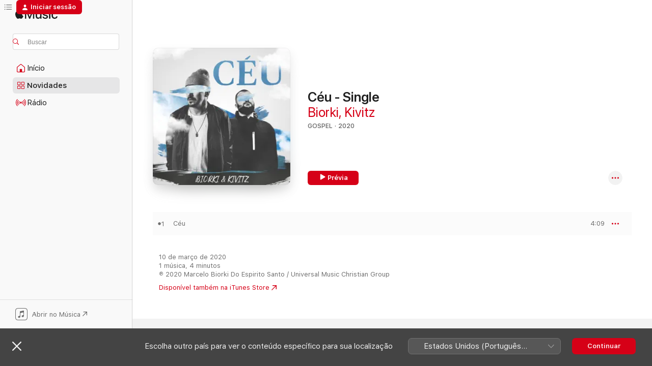

--- FILE ---
content_type: text/html
request_url: https://music.apple.com/br/album/c%C3%A9u-single/1496717361
body_size: 23373
content:
<!DOCTYPE html>
<html dir="ltr" lang="pt-BR">
    <head>
        <!-- prettier-ignore -->
        <meta charset="utf-8">
        <!-- prettier-ignore -->
        <meta http-equiv="X-UA-Compatible" content="IE=edge">
        <!-- prettier-ignore -->
        <meta
            name="viewport"
            content="width=device-width,initial-scale=1,interactive-widget=resizes-content"
        >
        <!-- prettier-ignore -->
        <meta name="applicable-device" content="pc,mobile">
        <!-- prettier-ignore -->
        <meta name="referrer" content="strict-origin">
        <!-- prettier-ignore -->
        <link
            rel="apple-touch-icon"
            sizes="180x180"
            href="/assets/favicon/favicon-180.png"
        >
        <!-- prettier-ignore -->
        <link
            rel="icon"
            type="image/png"
            sizes="32x32"
            href="/assets/favicon/favicon-32.png"
        >
        <!-- prettier-ignore -->
        <link
            rel="icon"
            type="image/png"
            sizes="16x16"
            href="/assets/favicon/favicon-16.png"
        >
        <!-- prettier-ignore -->
        <link
            rel="mask-icon"
            href="/assets/favicon/favicon.svg"
            color="#fa233b"
        >
        <!-- prettier-ignore -->
        <link rel="manifest" href="/manifest.json">

        <title>‎Céu - Single — álbum de Biorki &amp; Kivitz — Apple Music</title><!-- HEAD_svelte-1cypuwr_START --><link rel="preconnect" href="//www.apple.com/wss/fonts" crossorigin="anonymous"><link rel="stylesheet" href="//www.apple.com/wss/fonts?families=SF+Pro,v4%7CSF+Pro+Icons,v1&amp;display=swap" type="text/css" referrerpolicy="strict-origin-when-cross-origin"><!-- HEAD_svelte-1cypuwr_END --><!-- HEAD_svelte-eg3hvx_START -->    <meta name="description" content="Ouça Céu - Single de Biorki &amp; Kivitz no Apple Music. 2020. 1 música. Duração: 4 minutos."> <meta name="keywords" content="ouvir, Céu - Single, Biorki &amp; Kivitz, música, singles, músicas, Gospel, streaming de músicas, apple music"> <link rel="canonical" href="https://music.apple.com/br/album/c%C3%A9u-single/1496717361">   <link rel="alternate" type="application/json+oembed" href="https://music.apple.com/api/oembed?url=https%3A%2F%2Fmusic.apple.com%2Fbr%2Falbum%2Fc%25C3%25A9u-single%2F1496717361" title="Céu - Single de Biorki &amp; Kivitz no Apple Music">  <meta name="al:ios:app_store_id" content="1108187390"> <meta name="al:ios:app_name" content="Apple Music"> <meta name="apple:content_id" content="1496717361"> <meta name="apple:title" content="Céu - Single"> <meta name="apple:description" content="Ouça Céu - Single de Biorki &amp; Kivitz no Apple Music. 2020. 1 música. Duração: 4 minutos.">   <meta property="og:title" content="Céu - Single de Biorki &amp; Kivitz no Apple Music"> <meta property="og:description" content="Álbum · 2020 · 1 música"> <meta property="og:site_name" content="Apple Music — versão web"> <meta property="og:url" content="https://music.apple.com/br/album/c%C3%A9u-single/1496717361"> <meta property="og:image" content="https://is1-ssl.mzstatic.com/image/thumb/Music123/v4/e9/61/69/e9616999-6893-1287-243c-e8846cec200f/20UMGIM04558.rgb.jpg/1200x630bf-60.jpg"> <meta property="og:image:secure_url" content="https://is1-ssl.mzstatic.com/image/thumb/Music123/v4/e9/61/69/e9616999-6893-1287-243c-e8846cec200f/20UMGIM04558.rgb.jpg/1200x630bf-60.jpg"> <meta property="og:image:alt" content="Céu - Single de Biorki &amp; Kivitz no Apple Music"> <meta property="og:image:width" content="1200"> <meta property="og:image:height" content="630"> <meta property="og:image:type" content="image/jpg"> <meta property="og:type" content="music.album"> <meta property="og:locale" content="pt_BR">  <meta property="music:song_count" content="1"> <meta property="music:song" content="https://music.apple.com/br/song/c%C3%A9u/1496717368"> <meta property="music:song:preview_url:secure_url" content="https://music.apple.com/br/song/c%C3%A9u/1496717368"> <meta property="music:song:disc" content="1"> <meta property="music:song:duration" content="PT4M9S"> <meta property="music:song:track" content="1">   <meta property="music:musician" content="https://music.apple.com/br/artist/biorki/829019362"><meta property="music:musician" content="https://music.apple.com/br/artist/kivitz/1014629167"> <meta property="music:release_date" content="2020-03-10T00:00:00.000Z">   <meta name="twitter:title" content="Céu - Single de Biorki &amp; Kivitz no Apple Music"> <meta name="twitter:description" content="Álbum · 2020 · 1 música"> <meta name="twitter:site" content="@AppleMusic"> <meta name="twitter:image" content="https://is1-ssl.mzstatic.com/image/thumb/Music123/v4/e9/61/69/e9616999-6893-1287-243c-e8846cec200f/20UMGIM04558.rgb.jpg/600x600bf-60.jpg"> <meta name="twitter:image:alt" content="Céu - Single de Biorki &amp; Kivitz no Apple Music"> <meta name="twitter:card" content="summary">       <!-- HTML_TAG_START -->
                <script id=schema:music-album type="application/ld+json">
                    {"@context":"http://schema.org","@type":"MusicAlbum","name":"Céu - Single","description":"Ouça Céu - Single de Biorki & Kivitz no Apple Music. 2020. 1 música. Duração: 4 minutos.","citation":[{"@type":"MusicAlbum","image":"https://is1-ssl.mzstatic.com/image/thumb/Music123/v4/97/21/51/9721511e-1dbc-c991-0f91-b8f73bb974a2/886448238324.jpg/1200x630bb.jpg","url":"https://music.apple.com/br/album/vai-na-f%C3%A9-single/1494833904","name":"Vai Na Fé - Single"},{"@type":"MusicAlbum","image":"https://is1-ssl.mzstatic.com/image/thumb/Music124/v4/d8/cd/79/d8cd791b-32e2-4501-8b83-1709b827fce1/0.jpg/1200x630bb.jpg","url":"https://music.apple.com/br/album/a-gra%C3%A7a-single/1548558036","name":"A Graça - Single"},{"@type":"MusicAlbum","image":"https://is1-ssl.mzstatic.com/image/thumb/Music124/v4/45/49/20/45492016-4261-8796-7c1b-8a428e44094e/886448823360.jpg/1200x630bb.jpg","url":"https://music.apple.com/br/album/saber-voar-single/1535570593","name":"Saber Voar - Single"},{"@type":"MusicAlbum","image":"https://is1-ssl.mzstatic.com/image/thumb/Music211/v4/de/1e/d6/de1ed690-50b8-5fb3-36d0-aec889701a85/25UM1IM24594.rgb.jpg/1200x630bb.jpg","url":"https://music.apple.com/br/album/gr%C3%A3o-de-areia-single/1836960898","name":"Grão de Areia - Single"},{"@type":"MusicAlbum","image":"https://is1-ssl.mzstatic.com/image/thumb/Music123/v4/4b/05/d5/4b05d5b9-c0f4-f971-d8a5-c91b1575eb50/20UMGIM00318.rgb.jpg/1200x630bb.jpg","url":"https://music.apple.com/br/album/voe-alto-single/1495073564","name":"Voe Alto - Single"},{"@type":"MusicAlbum","image":"https://is1-ssl.mzstatic.com/image/thumb/Music124/v4/d4/b7/bd/d4b7bd20-3b0f-3435-729e-198e47090f24/886448949343.jpg/1200x630bb.jpg","url":"https://music.apple.com/br/album/a-f%C3%A9-me-levar%C3%A1-single/1542892194","name":"A Fé Me Levará - Single"},{"@type":"MusicAlbum","image":"https://is1-ssl.mzstatic.com/image/thumb/Music123/v4/9c/97/96/9c9796a6-02b5-b64e-a9b7-5aafdf6c2550/0.jpg/1200x630bb.jpg","url":"https://music.apple.com/br/album/t%C3%A1-tocando-no-sert%C3%A3o-single/1518641824","name":"Tá Tocando no Sertão - Single"},{"@type":"MusicAlbum","image":"https://is1-ssl.mzstatic.com/image/thumb/Music113/v4/44/6f/1e/446f1e50-0b2d-c1cb-a386-3679f90ed265/0.jpg/1200x630bb.jpg","url":"https://music.apple.com/br/album/manto-flow-single/1509731013","name":"Manto Flow - Single"},{"@type":"MusicAlbum","image":"https://is1-ssl.mzstatic.com/image/thumb/Music112/v4/86/e1/de/86e1def4-79a8-38ff-c868-b6d35a66ed8b/0.jpg/1200x630bb.jpg","url":"https://music.apple.com/br/album/vivo-pela-f%C3%A9-single/1651630645","name":"Vivo pela Fé - Single"},{"@type":"MusicAlbum","image":"https://is1-ssl.mzstatic.com/image/thumb/Music123/v4/ff/a7/63/ffa763f9-6fe4-c386-27ab-eeba435ff015/194171929755.jpg/1200x630bb.jpg","url":"https://music.apple.com/br/album/filho-meu-single/1491188978","name":"Filho Meu - Single"}],"tracks":[{"@type":"MusicRecording","name":"Céu","duration":"PT4M9S","url":"https://music.apple.com/br/song/c%C3%A9u/1496717368","offers":{"@type":"Offer","category":"free","price":0},"audio":{"@type":"AudioObject","potentialAction":{"@type":"ListenAction","expectsAcceptanceOf":{"@type":"Offer","category":"free"},"target":{"@type":"EntryPoint","actionPlatform":"https://music.apple.com/br/song/c%C3%A9u/1496717368"}},"name":"Céu","contentUrl":"https://audio-ssl.itunes.apple.com/itunes-assets/AudioPreview125/v4/80/80/04/808004ba-eb3e-f7f6-3d59-949fb5f64b6e/mzaf_16606698209130869326.plus.aac.ep.m4a","duration":"PT4M9S","uploadDate":"2020-03-10","thumbnailUrl":"https://is1-ssl.mzstatic.com/image/thumb/Music123/v4/e9/61/69/e9616999-6893-1287-243c-e8846cec200f/20UMGIM04558.rgb.jpg/1200x630bb.jpg"}}],"workExample":[{"@type":"MusicAlbum","image":"https://is1-ssl.mzstatic.com/image/thumb/Music128/v4/b6/51/6c/b6516c1e-1e89-11bf-e14c-d7287d4b05ea/0.jpg/1200x630bb.jpg","url":"https://music.apple.com/br/album/mova-se-feat-salom%C3%A3o-do-reggae-felipe-vilela-single/1442159063","name":"Mova-se (feat. Salomão Do Reggae & Felipe Vilela) - Single"},{"@type":"MusicAlbum","image":"https://is1-ssl.mzstatic.com/image/thumb/Music211/v4/25/5b/b6/255bb6ef-40c6-cd47-01da-5584389104d3/199041723808-copy-d465dc30.png/1200x630bb.jpg","url":"https://music.apple.com/br/album/cristo-sarau-single/1794001209","name":"Cristo Sarau - Single"},{"@type":"MusicAlbum","image":"https://is1-ssl.mzstatic.com/image/thumb/Music124/v4/e9/03/0e/e9030e34-a143-067f-9721-fbd1d824df48/20UMGIM22653.rgb.jpg/1200x630bb.jpg","url":"https://music.apple.com/br/album/simplicidade/1506815471","name":"Simplicidade"},{"@type":"MusicAlbum","image":"https://is1-ssl.mzstatic.com/image/thumb/Music111/v4/96/b9/c1/96b9c141-c3fe-6698-1430-fbb58cd45dc4/0.jpg/1200x630bb.jpg","url":"https://music.apple.com/br/album/nada-vai-ser-novo-feat-abel-tamara-biorki-single/1209557204","name":"Nada Vai Ser Novo (feat. Abel, Tamara & Biorki) - Single"},{"@type":"MusicAlbum","image":"https://is1-ssl.mzstatic.com/image/thumb/Music114/v4/c5/fe/37/c5fe37b2-6dab-ab05-f85e-4e23b8a94d51/20UMGIM99372.rgb.jpg/1200x630bb.jpg","url":"https://music.apple.com/br/album/mais-sorte-trilha-do-document%C3%A1rio-mosaico-single/1540855163","name":"Mais Sorte (Trilha do documentário \"Mosaico\") - Single"},{"@type":"MusicAlbum","image":"https://is1-ssl.mzstatic.com/image/thumb/Music126/v4/6b/bb/f3/6bbbf32d-d4b9-ecae-2100-60f5e8129928/196589835017.jpg/1200x630bb.jpg","url":"https://music.apple.com/br/album/estou-de-p%C3%A9-feat-wesley-camilo-cleber-ao-cubo-biorki/1666149561","name":"Estou de Pé (feat. Wesley Camilo, Cleber Ao Cubo, Biorki, Jéssica Augusto & André Mota) - Single"},{"@type":"MusicAlbum","image":"https://is1-ssl.mzstatic.com/image/thumb/Music112/v4/c9/31/2b/c9312ba6-2d44-8c24-0a8c-088daaf5aa5c/22UMGIM96818.rgb.jpg/1200x630bb.jpg","url":"https://music.apple.com/br/album/olhe-pra-mim-feat-pregador-luo-dj-gio-marx-single/1643716541","name":"Olhe Pra Mim (feat. Pregador Luo & Dj Gio Marx) - Single"},{"@type":"MusicAlbum","image":"https://is1-ssl.mzstatic.com/image/thumb/Music211/v4/a0/ef/12/a0ef1261-e1eb-86fd-2cc3-450a577776a5/24UMGIM25224.rgb.jpg/1200x630bb.jpg","url":"https://music.apple.com/br/album/coragem-garra-f%C3%A9-single/1735384167","name":"Coragem, Garra, Fé - Single"},{"@type":"MusicAlbum","image":"https://is1-ssl.mzstatic.com/image/thumb/Music123/v4/09/4c/7b/094c7bdb-f6b7-eea4-413d-2d0b89ba8786/20UMGIM22651.rgb.jpg/1200x630bb.jpg","url":"https://music.apple.com/br/album/ame-%C3%A9-simples-single/1506793992","name":"Ame, É Simples - Single"},{"@type":"MusicAlbum","image":"https://is1-ssl.mzstatic.com/image/thumb/Music221/v4/64/be/5a/64be5a82-3bc1-9ba4-0747-c306b624bd77/198542607938-copy-7b6e4b5d.png/1200x630bb.jpg","url":"https://music.apple.com/br/album/nossa-extraordin%C3%A1ria-pequena-vida/1757473281","name":"Nossa Extraordinária Pequena Vida"},{"@type":"MusicAlbum","image":"https://is1-ssl.mzstatic.com/image/thumb/Music114/v4/31/a4/7d/31a47db5-f06b-ce4b-2093-6275f55d5fe4/21UMGIM28290.rgb.jpg/1200x630bb.jpg","url":"https://music.apple.com/br/album/f%C3%A9-pra-isso-single/1562257425","name":"Fé Pra Isso - Single"},{"@type":"MusicAlbum","image":"https://is1-ssl.mzstatic.com/image/thumb/Music124/v4/cd/d1/ca/cdd1caac-a0d5-683c-14eb-b6c5c40184fa/20UMGIM58305.rgb.jpg/1200x630bb.jpg","url":"https://music.apple.com/br/album/expurgo-single/1523921051","name":"Expurgo - Single"},{"@type":"MusicAlbum","image":"https://is1-ssl.mzstatic.com/image/thumb/Music114/v4/ec/73/e7/ec73e7f1-bf27-3b9a-f0aa-e768227b8b57/0.jpg/1200x630bb.jpg","url":"https://music.apple.com/br/album/resistir-feat-biorki-single/1529698702","name":"Resistir (feat. Biorki) - Single"},{"@type":"MusicAlbum","image":"https://is1-ssl.mzstatic.com/image/thumb/Music113/v4/aa/b6/8c/aab68c2b-6879-0c14-de3d-2f99ca11f454/0.jpg/1200x630bb.jpg","url":"https://music.apple.com/br/album/vida-falsa-single/1499494057","name":"Vida Falsa - Single"},{"@type":"MusicAlbum","image":"https://is1-ssl.mzstatic.com/image/thumb/Music123/v4/e0/ef/c9/e0efc983-aea1-c79f-15ec-968b185351d3/20UMGIM35611.rgb.jpg/1200x630bb.jpg","url":"https://music.apple.com/br/album/m%C3%BAsicas-que-estavam-na-gaveta-single/1512502179","name":"Músicas Que Estavam Na Gaveta - Single"},{"@type":"MusicRecording","name":"Céu","duration":"PT4M9S","url":"https://music.apple.com/br/song/c%C3%A9u/1496717368","offers":{"@type":"Offer","category":"free","price":0},"audio":{"@type":"AudioObject","potentialAction":{"@type":"ListenAction","expectsAcceptanceOf":{"@type":"Offer","category":"free"},"target":{"@type":"EntryPoint","actionPlatform":"https://music.apple.com/br/song/c%C3%A9u/1496717368"}},"name":"Céu","contentUrl":"https://audio-ssl.itunes.apple.com/itunes-assets/AudioPreview125/v4/80/80/04/808004ba-eb3e-f7f6-3d59-949fb5f64b6e/mzaf_16606698209130869326.plus.aac.ep.m4a","duration":"PT4M9S","uploadDate":"2020-03-10","thumbnailUrl":"https://is1-ssl.mzstatic.com/image/thumb/Music123/v4/e9/61/69/e9616999-6893-1287-243c-e8846cec200f/20UMGIM04558.rgb.jpg/1200x630bb.jpg"}}],"url":"https://music.apple.com/br/album/c%C3%A9u-single/1496717361","image":"https://is1-ssl.mzstatic.com/image/thumb/Music123/v4/e9/61/69/e9616999-6893-1287-243c-e8846cec200f/20UMGIM04558.rgb.jpg/1200x630bb.jpg","potentialAction":{"@type":"ListenAction","expectsAcceptanceOf":{"@type":"Offer","category":"free"},"target":{"@type":"EntryPoint","actionPlatform":"https://music.apple.com/br/album/c%C3%A9u-single/1496717361"}},"genre":["Gospel","Música","Música religiosa"],"datePublished":"2020-03-10","byArtist":[{"@type":"MusicGroup","url":"https://music.apple.com/br/artist/biorki/829019362","name":"Biorki"},{"@type":"MusicGroup","url":"https://music.apple.com/br/artist/kivitz/1014629167","name":"Kivitz"}]}
                </script>
                <!-- HTML_TAG_END -->    <!-- HEAD_svelte-eg3hvx_END -->
      <script type="module" crossorigin src="/assets/index~8a6f659a1b.js"></script>
      <link rel="stylesheet" href="/assets/index~99bed3cf08.css">
      <script type="module">import.meta.url;import("_").catch(()=>1);async function* g(){};window.__vite_is_modern_browser=true;</script>
      <script type="module">!function(){if(window.__vite_is_modern_browser)return;console.warn("vite: loading legacy chunks, syntax error above and the same error below should be ignored");var e=document.getElementById("vite-legacy-polyfill"),n=document.createElement("script");n.src=e.src,n.onload=function(){System.import(document.getElementById('vite-legacy-entry').getAttribute('data-src'))},document.body.appendChild(n)}();</script>
    </head>
    <body>
        <script src="/assets/focus-visible/focus-visible.min.js"></script>
        
        <script
            async
            src="/includes/js-cdn/musickit/v3/amp/musickit.js"
        ></script>
        <script
            type="module"
            async
            src="/includes/js-cdn/musickit/v3/components/musickit-components/musickit-components.esm.js"
        ></script>
        <script
            nomodule
            async
            src="/includes/js-cdn/musickit/v3/components/musickit-components/musickit-components.js"
        ></script>
        <svg style="display: none" xmlns="http://www.w3.org/2000/svg">
            <symbol id="play-circle-fill" viewBox="0 0 60 60">
                <path
                    class="icon-circle-fill__circle"
                    fill="var(--iconCircleFillBG, transparent)"
                    d="M30 60c16.411 0 30-13.617 30-30C60 13.588 46.382 0 29.971 0 13.588 0 .001 13.588.001 30c0 16.383 13.617 30 30 30Z"
                />
                <path
                    fill="var(--iconFillArrow, var(--keyColor, black))"
                    d="M24.411 41.853c-1.41.853-3.028.177-3.028-1.294V19.47c0-1.44 1.735-2.058 3.028-1.294l17.265 10.235a1.89 1.89 0 0 1 0 3.265L24.411 41.853Z"
                />
            </symbol>
        </svg>
        <div class="body-container">
              <div class="app-container svelte-t3vj1e" data-testid="app-container">   <div class="header svelte-rjjbqs" data-testid="header"><nav data-testid="navigation" class="navigation svelte-13li0vp"><div class="navigation__header svelte-13li0vp"><div data-testid="logo" class="logo svelte-1o7dz8w"> <a aria-label="Apple Music" role="img" href="https://music.apple.com/br/home" class="svelte-1o7dz8w"><svg height="20" viewBox="0 0 83 20" width="83" xmlns="http://www.w3.org/2000/svg" class="logo" aria-hidden="true"><path d="M34.752 19.746V6.243h-.088l-5.433 13.503h-2.074L21.711 6.243h-.087v13.503h-2.548V1.399h3.235l5.833 14.621h.1l5.82-14.62h3.248v18.347h-2.56zm16.649 0h-2.586v-2.263h-.062c-.725 1.602-2.061 2.504-4.072 2.504-2.86 0-4.61-1.894-4.61-4.958V6.37h2.698v8.125c0 2.034.95 3.127 2.81 3.127 1.95 0 3.124-1.373 3.124-3.458V6.37H51.4v13.376zm7.394-13.618c3.06 0 5.046 1.73 5.134 4.196h-2.536c-.15-1.296-1.087-2.11-2.598-2.11-1.462 0-2.436.724-2.436 1.793 0 .839.6 1.41 2.023 1.741l2.136.496c2.686.636 3.71 1.704 3.71 3.636 0 2.442-2.236 4.12-5.333 4.12-3.285 0-5.26-1.64-5.509-4.183h2.673c.25 1.398 1.187 2.085 2.836 2.085 1.623 0 2.623-.687 2.623-1.78 0-.865-.487-1.373-1.924-1.704l-2.136-.508c-2.498-.585-3.735-1.806-3.735-3.75 0-2.391 2.049-4.032 5.072-4.032zM66.1 2.836c0-.878.7-1.577 1.561-1.577.862 0 1.55.7 1.55 1.577 0 .864-.688 1.576-1.55 1.576a1.573 1.573 0 0 1-1.56-1.576zm.212 3.534h2.698v13.376h-2.698zm14.089 4.603c-.275-1.424-1.324-2.556-3.085-2.556-2.086 0-3.46 1.767-3.46 4.64 0 2.938 1.386 4.642 3.485 4.642 1.66 0 2.748-.928 3.06-2.48H83C82.713 18.067 80.477 20 77.317 20c-3.76 0-6.208-2.62-6.208-6.942 0-4.247 2.448-6.93 6.183-6.93 3.385 0 5.446 2.213 5.683 4.845h-2.573zM10.824 3.189c-.698.834-1.805 1.496-2.913 1.398-.145-1.128.41-2.33 1.036-3.065C9.644.662 10.848.05 11.835 0c.121 1.178-.336 2.33-1.01 3.19zm.999 1.619c.624.049 2.425.244 3.578 1.98-.096.074-2.137 1.272-2.113 3.79.024 3.01 2.593 4.012 2.617 4.037-.024.074-.407 1.419-1.344 2.812-.817 1.224-1.657 2.422-3.002 2.447-1.297.024-1.73-.783-3.218-.783-1.489 0-1.97.758-3.194.807-1.297.048-2.28-1.297-3.097-2.52C.368 14.908-.904 10.408.825 7.375c.84-1.516 2.377-2.47 4.034-2.495 1.273-.023 2.45.857 3.218.857.769 0 2.137-1.027 3.746-.93z"></path></svg></a>   </div> <div class="search-input-wrapper svelte-nrtdem" data-testid="search-input"><div data-testid="amp-search-input" aria-controls="search-suggestions" aria-expanded="false" aria-haspopup="listbox" aria-owns="search-suggestions" class="search-input-container svelte-rg26q6" tabindex="-1" role=""><div class="flex-container svelte-rg26q6"><form id="search-input-form" class="svelte-rg26q6"><svg height="16" width="16" viewBox="0 0 16 16" class="search-svg" aria-hidden="true"><path d="M11.87 10.835c.018.015.035.03.051.047l3.864 3.863a.735.735 0 1 1-1.04 1.04l-3.863-3.864a.744.744 0 0 1-.047-.051 6.667 6.667 0 1 1 1.035-1.035zM6.667 12a5.333 5.333 0 1 0 0-10.667 5.333 5.333 0 0 0 0 10.667z"></path></svg> <input aria-autocomplete="list" aria-multiline="false" aria-controls="search-suggestions" aria-label="Search" placeholder="Buscar" spellcheck="false" autocomplete="off" autocorrect="off" autocapitalize="off" type="text" inputmode="search" class="search-input__text-field svelte-rg26q6" data-testid="search-input__text-field"></form> </div> <div data-testid="search-scope-bar"></div>   </div> </div></div> <div data-testid="navigation-content" class="navigation__content svelte-13li0vp" id="navigation" aria-hidden="false"><div class="navigation__scrollable-container svelte-13li0vp"><div data-testid="navigation-items-primary" class="navigation-items navigation-items--primary svelte-ng61m8"> <ul class="navigation-items__list svelte-ng61m8">  <li class="navigation-item navigation-item__home svelte-1a5yt87" aria-selected="false" data-testid="navigation-item"> <a href="https://music.apple.com/br/home" class="navigation-item__link svelte-1a5yt87" role="button" data-testid="home" aria-pressed="false"><div class="navigation-item__content svelte-zhx7t9"> <span class="navigation-item__icon svelte-zhx7t9"> <svg width="24" height="24" viewBox="0 0 24 24" xmlns="http://www.w3.org/2000/svg" aria-hidden="true"><path d="M5.93 20.16a1.94 1.94 0 0 1-1.43-.502c-.334-.335-.502-.794-.502-1.393v-7.142c0-.362.062-.688.177-.953.123-.264.326-.529.6-.75l6.145-5.157c.176-.141.344-.247.52-.318.176-.07.362-.105.564-.105.194 0 .388.035.565.105.176.07.352.177.52.318l6.146 5.158c.273.23.467.476.59.75.124.264.177.59.177.96v7.134c0 .59-.159 1.058-.503 1.393-.335.335-.811.503-1.428.503H5.929Zm12.14-1.172c.221 0 .406-.07.547-.212a.688.688 0 0 0 .22-.511v-7.142c0-.177-.026-.344-.087-.459a.97.97 0 0 0-.265-.353l-6.154-5.149a.756.756 0 0 0-.177-.115.37.37 0 0 0-.15-.035.37.37 0 0 0-.158.035l-.177.115-6.145 5.15a.982.982 0 0 0-.274.352 1.13 1.13 0 0 0-.088.468v7.133c0 .203.08.379.23.511a.744.744 0 0 0 .546.212h12.133Zm-8.323-4.7c0-.176.062-.326.177-.432a.6.6 0 0 1 .423-.159h3.315c.176 0 .326.053.432.16s.159.255.159.431v4.973H9.756v-4.973Z"></path></svg> </span> <span class="navigation-item__label svelte-zhx7t9"> Início </span> </div></a>  </li>  <li class="navigation-item navigation-item__new svelte-1a5yt87" aria-selected="false" data-testid="navigation-item"> <a href="https://music.apple.com/br/new" class="navigation-item__link svelte-1a5yt87" role="button" data-testid="new" aria-pressed="false"><div class="navigation-item__content svelte-zhx7t9"> <span class="navigation-item__icon svelte-zhx7t9"> <svg height="24" viewBox="0 0 24 24" width="24" aria-hidden="true"><path d="M9.92 11.354c.966 0 1.453-.487 1.453-1.49v-3.4c0-1.004-.487-1.483-1.453-1.483H6.452C5.487 4.981 5 5.46 5 6.464v3.4c0 1.003.487 1.49 1.452 1.49zm7.628 0c.965 0 1.452-.487 1.452-1.49v-3.4c0-1.004-.487-1.483-1.452-1.483h-3.46c-.974 0-1.46.479-1.46 1.483v3.4c0 1.003.486 1.49 1.46 1.49zm-7.65-1.073h-3.43c-.266 0-.396-.137-.396-.418v-3.4c0-.273.13-.41.396-.41h3.43c.265 0 .402.137.402.41v3.4c0 .281-.137.418-.403.418zm7.634 0h-3.43c-.273 0-.402-.137-.402-.418v-3.4c0-.273.129-.41.403-.41h3.43c.265 0 .395.137.395.41v3.4c0 .281-.13.418-.396.418zm-7.612 8.7c.966 0 1.453-.48 1.453-1.483v-3.407c0-.996-.487-1.483-1.453-1.483H6.452c-.965 0-1.452.487-1.452 1.483v3.407c0 1.004.487 1.483 1.452 1.483zm7.628 0c.965 0 1.452-.48 1.452-1.483v-3.407c0-.996-.487-1.483-1.452-1.483h-3.46c-.974 0-1.46.487-1.46 1.483v3.407c0 1.004.486 1.483 1.46 1.483zm-7.65-1.072h-3.43c-.266 0-.396-.137-.396-.41v-3.4c0-.282.13-.418.396-.418h3.43c.265 0 .402.136.402.418v3.4c0 .273-.137.41-.403.41zm7.634 0h-3.43c-.273 0-.402-.137-.402-.41v-3.4c0-.282.129-.418.403-.418h3.43c.265 0 .395.136.395.418v3.4c0 .273-.13.41-.396.41z" fill-opacity=".95"></path></svg> </span> <span class="navigation-item__label svelte-zhx7t9"> Novidades </span> </div></a>  </li>  <li class="navigation-item navigation-item__radio svelte-1a5yt87" aria-selected="false" data-testid="navigation-item"> <a href="https://music.apple.com/br/radio" class="navigation-item__link svelte-1a5yt87" role="button" data-testid="radio" aria-pressed="false"><div class="navigation-item__content svelte-zhx7t9"> <span class="navigation-item__icon svelte-zhx7t9"> <svg width="24" height="24" viewBox="0 0 24 24" xmlns="http://www.w3.org/2000/svg" aria-hidden="true"><path d="M19.359 18.57C21.033 16.818 22 14.461 22 11.89s-.967-4.93-2.641-6.68c-.276-.292-.653-.26-.868-.023-.222.246-.176.591.085.868 1.466 1.535 2.272 3.593 2.272 5.835 0 2.241-.806 4.3-2.272 5.835-.261.268-.307.621-.085.86.215.245.592.276.868-.016zm-13.85.014c.222-.238.176-.59-.085-.86-1.474-1.535-2.272-3.593-2.272-5.834 0-2.242.798-4.3 2.272-5.835.261-.277.307-.622.085-.868-.215-.238-.592-.269-.868.023C2.967 6.96 2 9.318 2 11.89s.967 4.929 2.641 6.68c.276.29.653.26.868.014zm1.957-1.873c.223-.253.162-.583-.1-.867-.951-1.068-1.473-2.45-1.473-3.954 0-1.505.522-2.887 1.474-3.954.26-.284.322-.614.1-.876-.23-.26-.622-.26-.891.039-1.175 1.274-1.827 2.963-1.827 4.79 0 1.82.652 3.517 1.827 4.784.269.3.66.307.89.038zm9.958-.038c1.175-1.267 1.827-2.964 1.827-4.783 0-1.828-.652-3.517-1.827-4.791-.269-.3-.66-.3-.89-.039-.23.262-.162.592.092.876.96 1.067 1.481 2.449 1.481 3.954 0 1.504-.522 2.886-1.481 3.954-.254.284-.323.614-.092.867.23.269.621.261.89-.038zm-8.061-1.966c.23-.26.13-.568-.092-.883-.415-.522-.63-1.197-.63-1.934 0-.737.215-1.413.63-1.943.222-.307.322-.614.092-.875s-.653-.261-.906.054a4.385 4.385 0 0 0-.968 2.764 4.38 4.38 0 0 0 .968 2.756c.253.322.675.322.906.061zm6.18-.061a4.38 4.38 0 0 0 .968-2.756 4.385 4.385 0 0 0-.968-2.764c-.253-.315-.675-.315-.906-.054-.23.261-.138.568.092.875.415.53.63 1.206.63 1.943 0 .737-.215 1.412-.63 1.934-.23.315-.322.622-.092.883s.653.261.906-.061zm-3.547-.967c.96 0 1.789-.814 1.789-1.797s-.83-1.789-1.789-1.789c-.96 0-1.781.806-1.781 1.789 0 .983.821 1.797 1.781 1.797z"></path></svg> </span> <span class="navigation-item__label svelte-zhx7t9"> Rádio </span> </div></a>  </li>  <li class="navigation-item navigation-item__search svelte-1a5yt87" aria-selected="false" data-testid="navigation-item"> <a href="https://music.apple.com/br/search" class="navigation-item__link svelte-1a5yt87" role="button" data-testid="search" aria-pressed="false"><div class="navigation-item__content svelte-zhx7t9"> <span class="navigation-item__icon svelte-zhx7t9"> <svg height="24" viewBox="0 0 24 24" width="24" aria-hidden="true"><path d="M17.979 18.553c.476 0 .813-.366.813-.835a.807.807 0 0 0-.235-.586l-3.45-3.457a5.61 5.61 0 0 0 1.158-3.413c0-3.098-2.535-5.633-5.633-5.633C7.542 4.63 5 7.156 5 10.262c0 3.098 2.534 5.632 5.632 5.632a5.614 5.614 0 0 0 3.274-1.055l3.472 3.472a.835.835 0 0 0 .6.242zm-7.347-3.875c-2.417 0-4.416-2-4.416-4.416 0-2.417 2-4.417 4.416-4.417 2.417 0 4.417 2 4.417 4.417s-2 4.416-4.417 4.416z" fill-opacity=".95"></path></svg> </span> <span class="navigation-item__label svelte-zhx7t9"> Buscar </span> </div></a>  </li></ul> </div>   </div> <div class="navigation__native-cta"><div slot="native-cta"><div data-testid="native-cta" class="native-cta svelte-6xh86f  native-cta--authenticated"><button class="native-cta__button svelte-6xh86f" data-testid="native-cta-button"><span class="native-cta__app-icon svelte-6xh86f"><svg width="24" height="24" xmlns="http://www.w3.org/2000/svg" xml:space="preserve" style="fill-rule:evenodd;clip-rule:evenodd;stroke-linejoin:round;stroke-miterlimit:2" viewBox="0 0 24 24" slot="app-icon" aria-hidden="true"><path d="M22.567 1.496C21.448.393 19.956.045 17.293.045H6.566c-2.508 0-4.028.376-5.12 1.465C.344 2.601 0 4.09 0 6.611v10.727c0 2.695.33 4.18 1.432 5.257 1.106 1.103 2.595 1.45 5.275 1.45h10.586c2.663 0 4.169-.347 5.274-1.45C23.656 21.504 24 20.033 24 17.338V6.752c0-2.694-.344-4.179-1.433-5.256Zm.411 4.9v11.299c0 1.898-.338 3.286-1.188 4.137-.851.864-2.256 1.191-4.141 1.191H6.35c-1.884 0-3.303-.341-4.154-1.191-.85-.851-1.174-2.239-1.174-4.137V6.54c0-2.014.324-3.445 1.16-4.295.851-.864 2.312-1.177 4.313-1.177h11.154c1.885 0 3.29.341 4.141 1.191.864.85 1.188 2.239 1.188 4.137Z" style="fill-rule:nonzero"></path><path d="M7.413 19.255c.987 0 2.48-.728 2.48-2.672v-6.385c0-.35.063-.428.378-.494l5.298-1.095c.351-.067.534.025.534.333l.035 4.286c0 .337-.182.586-.53.652l-1.014.228c-1.361.3-2.007.923-2.007 1.937 0 1.017.79 1.748 1.926 1.748.986 0 2.444-.679 2.444-2.64V5.654c0-.636-.279-.821-1.016-.66L9.646 6.298c-.448.091-.674.329-.674.699l.035 7.697c0 .336-.148.546-.446.613l-1.067.21c-1.329.266-1.986.93-1.986 1.993 0 1.017.786 1.745 1.905 1.745Z" style="fill-rule:nonzero"></path></svg></span> <span class="native-cta__label svelte-6xh86f">Abrir no Música</span> <span class="native-cta__arrow svelte-6xh86f"><svg height="16" width="16" viewBox="0 0 16 16" class="native-cta-action" aria-hidden="true"><path d="M1.559 16 13.795 3.764v8.962H16V0H3.274v2.205h8.962L0 14.441 1.559 16z"></path></svg></span></button> </div>  </div></div></div> </nav> </div>  <div class="player-bar player-bar__floating-player svelte-1rr9v04" data-testid="player-bar" aria-label="Controles de música" aria-hidden="false">   </div>   <div id="scrollable-page" class="scrollable-page svelte-mt0bfj" data-main-content data-testid="main-section" aria-hidden="false"><main data-testid="main" class="svelte-bzjlhs"><div class="content-container svelte-bzjlhs" data-testid="content-container"><div class="search-input-wrapper svelte-nrtdem" data-testid="search-input"><div data-testid="amp-search-input" aria-controls="search-suggestions" aria-expanded="false" aria-haspopup="listbox" aria-owns="search-suggestions" class="search-input-container svelte-rg26q6" tabindex="-1" role=""><div class="flex-container svelte-rg26q6"><form id="search-input-form" class="svelte-rg26q6"><svg height="16" width="16" viewBox="0 0 16 16" class="search-svg" aria-hidden="true"><path d="M11.87 10.835c.018.015.035.03.051.047l3.864 3.863a.735.735 0 1 1-1.04 1.04l-3.863-3.864a.744.744 0 0 1-.047-.051 6.667 6.667 0 1 1 1.035-1.035zM6.667 12a5.333 5.333 0 1 0 0-10.667 5.333 5.333 0 0 0 0 10.667z"></path></svg> <input value="" aria-autocomplete="list" aria-multiline="false" aria-controls="search-suggestions" aria-label="Search" placeholder="Buscar" spellcheck="false" autocomplete="off" autocorrect="off" autocapitalize="off" type="text" inputmode="search" class="search-input__text-field svelte-rg26q6" data-testid="search-input__text-field"></form> </div> <div data-testid="search-scope-bar"> </div>   </div> </div>      <div class="section svelte-wa5vzl" data-testid="section-container" aria-label="Em destaque"> <div class="section-content svelte-wa5vzl" data-testid="section-content">  <div class="container-detail-header svelte-1uuona0 container-detail-header--no-description" data-testid="container-detail-header"><div slot="artwork"><div class="artwork__radiosity svelte-1agpw2h"> <div data-testid="artwork-component" class="artwork-component artwork-component--aspect-ratio artwork-component--orientation-square svelte-uduhys        artwork-component--has-borders" style="
            --artwork-bg-color: #f1f1f1;
            --aspect-ratio: 1;
            --placeholder-bg-color: #f1f1f1;
       ">   <picture class="svelte-uduhys"><source sizes=" (max-width:1319px) 296px,(min-width:1320px) and (max-width:1679px) 316px,316px" srcset="https://is1-ssl.mzstatic.com/image/thumb/Music123/v4/e9/61/69/e9616999-6893-1287-243c-e8846cec200f/20UMGIM04558.rgb.jpg/296x296bb.webp 296w,https://is1-ssl.mzstatic.com/image/thumb/Music123/v4/e9/61/69/e9616999-6893-1287-243c-e8846cec200f/20UMGIM04558.rgb.jpg/316x316bb.webp 316w,https://is1-ssl.mzstatic.com/image/thumb/Music123/v4/e9/61/69/e9616999-6893-1287-243c-e8846cec200f/20UMGIM04558.rgb.jpg/592x592bb.webp 592w,https://is1-ssl.mzstatic.com/image/thumb/Music123/v4/e9/61/69/e9616999-6893-1287-243c-e8846cec200f/20UMGIM04558.rgb.jpg/632x632bb.webp 632w" type="image/webp"> <source sizes=" (max-width:1319px) 296px,(min-width:1320px) and (max-width:1679px) 316px,316px" srcset="https://is1-ssl.mzstatic.com/image/thumb/Music123/v4/e9/61/69/e9616999-6893-1287-243c-e8846cec200f/20UMGIM04558.rgb.jpg/296x296bb-60.jpg 296w,https://is1-ssl.mzstatic.com/image/thumb/Music123/v4/e9/61/69/e9616999-6893-1287-243c-e8846cec200f/20UMGIM04558.rgb.jpg/316x316bb-60.jpg 316w,https://is1-ssl.mzstatic.com/image/thumb/Music123/v4/e9/61/69/e9616999-6893-1287-243c-e8846cec200f/20UMGIM04558.rgb.jpg/592x592bb-60.jpg 592w,https://is1-ssl.mzstatic.com/image/thumb/Music123/v4/e9/61/69/e9616999-6893-1287-243c-e8846cec200f/20UMGIM04558.rgb.jpg/632x632bb-60.jpg 632w" type="image/jpeg"> <img alt="" class="artwork-component__contents artwork-component__image svelte-uduhys" loading="lazy" src="/assets/artwork/1x1.gif" role="presentation" decoding="async" width="316" height="316" fetchpriority="auto" style="opacity: 1;"></picture> </div></div> <div data-testid="artwork-component" class="artwork-component artwork-component--aspect-ratio artwork-component--orientation-square svelte-uduhys        artwork-component--has-borders" style="
            --artwork-bg-color: #f1f1f1;
            --aspect-ratio: 1;
            --placeholder-bg-color: #f1f1f1;
       ">   <picture class="svelte-uduhys"><source sizes=" (max-width:1319px) 296px,(min-width:1320px) and (max-width:1679px) 316px,316px" srcset="https://is1-ssl.mzstatic.com/image/thumb/Music123/v4/e9/61/69/e9616999-6893-1287-243c-e8846cec200f/20UMGIM04558.rgb.jpg/296x296bb.webp 296w,https://is1-ssl.mzstatic.com/image/thumb/Music123/v4/e9/61/69/e9616999-6893-1287-243c-e8846cec200f/20UMGIM04558.rgb.jpg/316x316bb.webp 316w,https://is1-ssl.mzstatic.com/image/thumb/Music123/v4/e9/61/69/e9616999-6893-1287-243c-e8846cec200f/20UMGIM04558.rgb.jpg/592x592bb.webp 592w,https://is1-ssl.mzstatic.com/image/thumb/Music123/v4/e9/61/69/e9616999-6893-1287-243c-e8846cec200f/20UMGIM04558.rgb.jpg/632x632bb.webp 632w" type="image/webp"> <source sizes=" (max-width:1319px) 296px,(min-width:1320px) and (max-width:1679px) 316px,316px" srcset="https://is1-ssl.mzstatic.com/image/thumb/Music123/v4/e9/61/69/e9616999-6893-1287-243c-e8846cec200f/20UMGIM04558.rgb.jpg/296x296bb-60.jpg 296w,https://is1-ssl.mzstatic.com/image/thumb/Music123/v4/e9/61/69/e9616999-6893-1287-243c-e8846cec200f/20UMGIM04558.rgb.jpg/316x316bb-60.jpg 316w,https://is1-ssl.mzstatic.com/image/thumb/Music123/v4/e9/61/69/e9616999-6893-1287-243c-e8846cec200f/20UMGIM04558.rgb.jpg/592x592bb-60.jpg 592w,https://is1-ssl.mzstatic.com/image/thumb/Music123/v4/e9/61/69/e9616999-6893-1287-243c-e8846cec200f/20UMGIM04558.rgb.jpg/632x632bb-60.jpg 632w" type="image/jpeg"> <img alt="Céu - Single" class="artwork-component__contents artwork-component__image svelte-uduhys" loading="lazy" src="/assets/artwork/1x1.gif" role="presentation" decoding="async" width="316" height="316" fetchpriority="auto" style="opacity: 1;"></picture> </div></div> <div class="headings svelte-1uuona0"> <h1 class="headings__title svelte-1uuona0" data-testid="non-editable-product-title"><span dir="auto">Céu - Single</span> <span class="headings__badges svelte-1uuona0">   </span></h1> <div class="headings__subtitles svelte-1uuona0" data-testid="product-subtitles"> <a data-testid="click-action" class="click-action svelte-c0t0j2" href="https://music.apple.com/br/artist/biorki/829019362">Biorki</a>,  <a data-testid="click-action" class="click-action svelte-c0t0j2" href="https://music.apple.com/br/artist/kivitz/1014629167">Kivitz</a> </div> <div class="headings__tertiary-titles"> </div> <div class="headings__metadata-bottom svelte-1uuona0">GOSPEL · 2020 </div></div>  <div class="primary-actions svelte-1uuona0"><div class="primary-actions__button primary-actions__button--play svelte-1uuona0"><div data-testid="button-action" class="button svelte-rka6wn primary"><button data-testid="click-action" class="click-action svelte-c0t0j2" aria-label="" ><span class="icon svelte-rka6wn" data-testid="play-icon"><svg height="16" viewBox="0 0 16 16" width="16"><path d="m4.4 15.14 10.386-6.096c.842-.459.794-1.64 0-2.097L4.401.85c-.87-.53-2-.12-2 .82v12.625c0 .966 1.06 1.4 2 .844z"></path></svg></span>  Prévia</button> </div> </div> <div class="primary-actions__button primary-actions__button--shuffle svelte-1uuona0"> </div></div> <div class="secondary-actions svelte-1uuona0"><div class="secondary-actions svelte-1agpw2h" slot="secondary-actions">  <div class="cloud-buttons svelte-u0auos" data-testid="cloud-buttons">  <amp-contextual-menu-button config="[object Object]" class="svelte-1sn4kz"> <span aria-label="MAIS" class="more-button svelte-1sn4kz more-button--platter" data-testid="more-button" slot="trigger-content"><svg width="28" height="28" viewBox="0 0 28 28" class="glyph" xmlns="http://www.w3.org/2000/svg"><circle fill="var(--iconCircleFill, transparent)" cx="14" cy="14" r="14"></circle><path fill="var(--iconEllipsisFill, white)" d="M10.105 14c0-.87-.687-1.55-1.564-1.55-.862 0-1.557.695-1.557 1.55 0 .848.695 1.55 1.557 1.55.855 0 1.564-.702 1.564-1.55zm5.437 0c0-.87-.68-1.55-1.542-1.55A1.55 1.55 0 0012.45 14c0 .848.695 1.55 1.55 1.55.848 0 1.542-.702 1.542-1.55zm5.474 0c0-.87-.687-1.55-1.557-1.55-.87 0-1.564.695-1.564 1.55 0 .848.694 1.55 1.564 1.55.848 0 1.557-.702 1.557-1.55z"></path></svg></span> </amp-contextual-menu-button></div></div></div></div> </div>   </div><div class="section svelte-wa5vzl" data-testid="section-container"> <div class="section-content svelte-wa5vzl" data-testid="section-content">  <div class="placeholder-table svelte-wa5vzl"> <div><div class="placeholder-row svelte-wa5vzl placeholder-row--even placeholder-row--album"></div></div></div> </div>   </div><div class="section svelte-wa5vzl" data-testid="section-container"> <div class="section-content svelte-wa5vzl" data-testid="section-content"> <div class="tracklist-footer svelte-1tm9k9g tracklist-footer--album" data-testid="tracklist-footer"><div class="footer-body svelte-1tm9k9g"><p class="description svelte-1tm9k9g" data-testid="tracklist-footer-description">10 de março de 2020
1 música, 4 minutos
℗ 2020 Marcelo Biorki Do Espirito Santo / Universal Music Christian Group</p>  <div class="tracklist-footer__native-cta-wrapper svelte-1tm9k9g"><div class="button svelte-yk984v       button--text-button" data-testid="button-base-wrapper"><button data-testid="button-base" aria-label="Disponível também na iTunes Store" type="button"  class="svelte-yk984v link"> Disponível também na iTunes Store <svg height="16" width="16" viewBox="0 0 16 16" class="web-to-native__action" aria-hidden="true" data-testid="cta-button-arrow-icon"><path d="M1.559 16 13.795 3.764v8.962H16V0H3.274v2.205h8.962L0 14.441 1.559 16z"></path></svg> </button> </div></div></div> <div class="tracklist-footer__friends svelte-1tm9k9g"> </div></div></div>   </div><div class="section svelte-wa5vzl      section--alternate" data-testid="section-container"> <div class="section-content svelte-wa5vzl" data-testid="section-content"> <div class="spacer-wrapper svelte-14fis98"></div></div>   </div><div class="section svelte-wa5vzl      section--alternate" data-testid="section-container" aria-label="Videoclipes"> <div class="section-content svelte-wa5vzl" data-testid="section-content"><div class="header svelte-rnrb59">  <div class="header-title-wrapper svelte-rnrb59">   <h2 class="title svelte-rnrb59" data-testid="header-title"><span class="dir-wrapper" dir="auto">Videoclipes</span></h2> </div>   </div>   <div class="svelte-1dd7dqt shelf"><section data-testid="shelf-component" class="shelf-grid shelf-grid--onhover svelte-12rmzef" style="
            --grid-max-content-xsmall: 298px; --grid-column-gap-xsmall: 10px; --grid-row-gap-xsmall: 24px; --grid-small: 2; --grid-column-gap-small: 20px; --grid-row-gap-small: 24px; --grid-medium: 3; --grid-column-gap-medium: 20px; --grid-row-gap-medium: 24px; --grid-large: 4; --grid-column-gap-large: 20px; --grid-row-gap-large: 24px; --grid-xlarge: 4; --grid-column-gap-xlarge: 20px; --grid-row-gap-xlarge: 24px;
            --grid-type: B;
            --grid-rows: 1;
            --standard-lockup-shadow-offset: 15px;
            
        "> <div class="shelf-grid__body svelte-12rmzef" data-testid="shelf-body">   <button disabled aria-label="Página anterior" type="button" class="shelf-grid-nav__arrow shelf-grid-nav__arrow--left svelte-1xmivhv" data-testid="shelf-button-left" style="--offset: 
                        calc(32px * -1);
                    ;"><svg viewBox="0 0 9 31" xmlns="http://www.w3.org/2000/svg"><path d="M5.275 29.46a1.61 1.61 0 0 0 1.456 1.077c1.018 0 1.772-.737 1.772-1.737 0-.526-.277-1.186-.449-1.62l-4.68-11.912L8.05 3.363c.172-.442.45-1.116.45-1.625A1.702 1.702 0 0 0 6.728.002a1.603 1.603 0 0 0-1.456 1.09L.675 12.774c-.301.775-.677 1.744-.677 2.495 0 .754.376 1.705.677 2.498L5.272 29.46Z"></path></svg></button> <ul slot="shelf-content" class="shelf-grid__list shelf-grid__list--grid-type-B shelf-grid__list--grid-rows-1 svelte-12rmzef" role="list" tabindex="-1" data-testid="shelf-item-list">   <li class="shelf-grid__list-item svelte-12rmzef" data-index="0" aria-hidden="true"><div class="svelte-12rmzef"><div class="vertical-video svelte-fjkqee vertical-video--large" data-testid="vertical-video"><div class="vertical-video__artwork-wrapper svelte-fjkqee" data-testid="vertical-video-artwork-wrapper"><a data-testid="click-action" class="click-action svelte-c0t0j2" href="https://music.apple.com/br/music-video/c%C3%A9u/1496869550"></a> <div data-testid="artwork-component" class="artwork-component artwork-component--aspect-ratio artwork-component--orientation-landscape svelte-uduhys    artwork-component--fullwidth    artwork-component--has-borders" style="
            --artwork-bg-color: #d2d1b5;
            --aspect-ratio: 1.7777777777777777;
            --placeholder-bg-color: #d2d1b5;
       ">   <picture class="svelte-uduhys"><source sizes=" (max-width:999px) 200px,(min-width:1000px) and (max-width:1319px) 290px,(min-width:1320px) and (max-width:1679px) 340px,340px" srcset="https://is1-ssl.mzstatic.com/image/thumb/Video123/v4/af/fa/68/affa68be-b3a4-abcb-a63c-05b04d02661b/20UMGIM04559.crop.jpg/200x113mv.webp 200w,https://is1-ssl.mzstatic.com/image/thumb/Video123/v4/af/fa/68/affa68be-b3a4-abcb-a63c-05b04d02661b/20UMGIM04559.crop.jpg/290x163mv.webp 290w,https://is1-ssl.mzstatic.com/image/thumb/Video123/v4/af/fa/68/affa68be-b3a4-abcb-a63c-05b04d02661b/20UMGIM04559.crop.jpg/340x191mv.webp 340w,https://is1-ssl.mzstatic.com/image/thumb/Video123/v4/af/fa/68/affa68be-b3a4-abcb-a63c-05b04d02661b/20UMGIM04559.crop.jpg/400x226mv.webp 400w,https://is1-ssl.mzstatic.com/image/thumb/Video123/v4/af/fa/68/affa68be-b3a4-abcb-a63c-05b04d02661b/20UMGIM04559.crop.jpg/580x326mv.webp 580w,https://is1-ssl.mzstatic.com/image/thumb/Video123/v4/af/fa/68/affa68be-b3a4-abcb-a63c-05b04d02661b/20UMGIM04559.crop.jpg/680x382mv.webp 680w" type="image/webp"> <source sizes=" (max-width:999px) 200px,(min-width:1000px) and (max-width:1319px) 290px,(min-width:1320px) and (max-width:1679px) 340px,340px" srcset="https://is1-ssl.mzstatic.com/image/thumb/Video123/v4/af/fa/68/affa68be-b3a4-abcb-a63c-05b04d02661b/20UMGIM04559.crop.jpg/200x113mv-60.jpg 200w,https://is1-ssl.mzstatic.com/image/thumb/Video123/v4/af/fa/68/affa68be-b3a4-abcb-a63c-05b04d02661b/20UMGIM04559.crop.jpg/290x163mv-60.jpg 290w,https://is1-ssl.mzstatic.com/image/thumb/Video123/v4/af/fa/68/affa68be-b3a4-abcb-a63c-05b04d02661b/20UMGIM04559.crop.jpg/340x191mv-60.jpg 340w,https://is1-ssl.mzstatic.com/image/thumb/Video123/v4/af/fa/68/affa68be-b3a4-abcb-a63c-05b04d02661b/20UMGIM04559.crop.jpg/400x226mv-60.jpg 400w,https://is1-ssl.mzstatic.com/image/thumb/Video123/v4/af/fa/68/affa68be-b3a4-abcb-a63c-05b04d02661b/20UMGIM04559.crop.jpg/580x326mv-60.jpg 580w,https://is1-ssl.mzstatic.com/image/thumb/Video123/v4/af/fa/68/affa68be-b3a4-abcb-a63c-05b04d02661b/20UMGIM04559.crop.jpg/680x382mv-60.jpg 680w" type="image/jpeg"> <img alt="" class="artwork-component__contents artwork-component__image svelte-uduhys" loading="lazy" src="/assets/artwork/1x1.gif" role="presentation" decoding="async" width="340" height="191" fetchpriority="auto" style="opacity: 1;"></picture> </div> <div class="vertical-video__play-button svelte-fjkqee"><button aria-label="Reproduzir" class="play-button svelte-19j07e7 play-button--platter" data-testid="play-button"><svg aria-hidden="true" class="icon play-svg" data-testid="play-icon" iconState="play"><use href="#play-circle-fill"></use></svg> </button></div> <div class="vertical-video__context-button svelte-fjkqee"><amp-contextual-menu-button config="[object Object]" class="svelte-1sn4kz"> <span aria-label="MAIS" class="more-button svelte-1sn4kz more-button--platter  more-button--material" data-testid="more-button" slot="trigger-content"><svg width="28" height="28" viewBox="0 0 28 28" class="glyph" xmlns="http://www.w3.org/2000/svg"><circle fill="var(--iconCircleFill, transparent)" cx="14" cy="14" r="14"></circle><path fill="var(--iconEllipsisFill, white)" d="M10.105 14c0-.87-.687-1.55-1.564-1.55-.862 0-1.557.695-1.557 1.55 0 .848.695 1.55 1.557 1.55.855 0 1.564-.702 1.564-1.55zm5.437 0c0-.87-.68-1.55-1.542-1.55A1.55 1.55 0 0012.45 14c0 .848.695 1.55 1.55 1.55.848 0 1.542-.702 1.542-1.55zm5.474 0c0-.87-.687-1.55-1.557-1.55-.87 0-1.564.695-1.564 1.55 0 .848.694 1.55 1.564 1.55.848 0 1.557-.702 1.557-1.55z"></path></svg></span> </amp-contextual-menu-button></div></div>   <div class="vertical-video__content-details svelte-fjkqee"><div data-testid="vertical-video-title" class="vertical-video__title svelte-fjkqee vertical-video__title--multiline"> <div class="multiline-clamp svelte-1a7gcr6 multiline-clamp--overflow   multiline-clamp--with-badge" style="--mc-lineClamp: var(--defaultClampOverride, 2);" role="text"> <span class="multiline-clamp__text svelte-1a7gcr6"><a data-testid="click-action" class="click-action svelte-c0t0j2" href="https://music.apple.com/br/music-video/c%C3%A9u/1496869550">Céu</a></span><span class="multiline-clamp__badge svelte-1a7gcr6"> </span> </div> </div> <p data-testid="vertical-video-subtitle" class="vertical-video__subtitles svelte-fjkqee"> <div class="multiline-clamp svelte-1a7gcr6 multiline-clamp--overflow" style="--mc-lineClamp: var(--defaultClampOverride, 1);" role="text"> <span class="multiline-clamp__text svelte-1a7gcr6"> <a data-testid="click-action" class="click-action svelte-c0t0j2" href="https://music.apple.com/br/artist/biorki/829019362">Biorki</a>,  <a data-testid="click-action" class="click-action svelte-c0t0j2" href="https://music.apple.com/br/artist/kivitz/1014629167">Kivitz</a></span> </div></p></div> </div> </div></li> </ul> <button aria-label="Próxima página" type="button" class="shelf-grid-nav__arrow shelf-grid-nav__arrow--right svelte-1xmivhv" data-testid="shelf-button-right" style="--offset: 
                        calc(32px * -1);
                    ;"><svg viewBox="0 0 9 31" xmlns="http://www.w3.org/2000/svg"><path d="M5.275 29.46a1.61 1.61 0 0 0 1.456 1.077c1.018 0 1.772-.737 1.772-1.737 0-.526-.277-1.186-.449-1.62l-4.68-11.912L8.05 3.363c.172-.442.45-1.116.45-1.625A1.702 1.702 0 0 0 6.728.002a1.603 1.603 0 0 0-1.456 1.09L.675 12.774c-.301.775-.677 1.744-.677 2.495 0 .754.376 1.705.677 2.498L5.272 29.46Z"></path></svg></button></div> </section> </div></div>   </div><div class="section svelte-wa5vzl      section--alternate" data-testid="section-container" aria-label="Mais de Biorki"> <div class="section-content svelte-wa5vzl" data-testid="section-content"><div class="header svelte-rnrb59">  <div class="header-title-wrapper svelte-rnrb59">   <h2 class="title svelte-rnrb59 title-link" data-testid="header-title"><button type="button" class="title__button svelte-rnrb59" role="link" tabindex="0"><span class="dir-wrapper" dir="auto">Mais de Biorki</span> <svg class="chevron" xmlns="http://www.w3.org/2000/svg" viewBox="0 0 64 64" aria-hidden="true"><path d="M19.817 61.863c1.48 0 2.672-.515 3.702-1.546l24.243-23.63c1.352-1.385 1.996-2.737 2.028-4.443 0-1.674-.644-3.09-2.028-4.443L23.519 4.138c-1.03-.998-2.253-1.513-3.702-1.513-2.994 0-5.409 2.382-5.409 5.344 0 1.481.612 2.833 1.739 3.96l20.99 20.347-20.99 20.283c-1.127 1.126-1.739 2.478-1.739 3.96 0 2.93 2.415 5.344 5.409 5.344Z"></path></svg></button></h2> </div>   </div>   <div class="svelte-1dd7dqt shelf"><section data-testid="shelf-component" class="shelf-grid shelf-grid--onhover svelte-12rmzef" style="
            --grid-max-content-xsmall: 144px; --grid-column-gap-xsmall: 10px; --grid-row-gap-xsmall: 24px; --grid-small: 4; --grid-column-gap-small: 20px; --grid-row-gap-small: 24px; --grid-medium: 5; --grid-column-gap-medium: 20px; --grid-row-gap-medium: 24px; --grid-large: 6; --grid-column-gap-large: 20px; --grid-row-gap-large: 24px; --grid-xlarge: 6; --grid-column-gap-xlarge: 20px; --grid-row-gap-xlarge: 24px;
            --grid-type: G;
            --grid-rows: 1;
            --standard-lockup-shadow-offset: 15px;
            
        "> <div class="shelf-grid__body svelte-12rmzef" data-testid="shelf-body">   <button disabled aria-label="Página anterior" type="button" class="shelf-grid-nav__arrow shelf-grid-nav__arrow--left svelte-1xmivhv" data-testid="shelf-button-left" style="--offset: 
                        calc(25px * -1);
                    ;"><svg viewBox="0 0 9 31" xmlns="http://www.w3.org/2000/svg"><path d="M5.275 29.46a1.61 1.61 0 0 0 1.456 1.077c1.018 0 1.772-.737 1.772-1.737 0-.526-.277-1.186-.449-1.62l-4.68-11.912L8.05 3.363c.172-.442.45-1.116.45-1.625A1.702 1.702 0 0 0 6.728.002a1.603 1.603 0 0 0-1.456 1.09L.675 12.774c-.301.775-.677 1.744-.677 2.495 0 .754.376 1.705.677 2.498L5.272 29.46Z"></path></svg></button> <ul slot="shelf-content" class="shelf-grid__list shelf-grid__list--grid-type-G shelf-grid__list--grid-rows-1 svelte-12rmzef" role="list" tabindex="-1" data-testid="shelf-item-list">   <li class="shelf-grid__list-item svelte-12rmzef" data-index="0" aria-hidden="true"><div class="svelte-12rmzef"><div class="square-lockup-wrapper" data-testid="square-lockup-wrapper">  <div class="product-lockup svelte-1tr6noh" aria-label="Mova-se (feat. Salomão Do Reggae &amp; Felipe Vilela) - Single, 2018" data-testid="product-lockup"><div class="product-lockup__artwork svelte-1tr6noh has-controls" aria-hidden="false"> <div data-testid="artwork-component" class="artwork-component artwork-component--aspect-ratio artwork-component--orientation-square svelte-uduhys    artwork-component--fullwidth    artwork-component--has-borders" style="
            --artwork-bg-color: #555252;
            --aspect-ratio: 1;
            --placeholder-bg-color: #555252;
       ">   <picture class="svelte-uduhys"><source sizes=" (max-width:1319px) 296px,(min-width:1320px) and (max-width:1679px) 316px,316px" srcset="https://is1-ssl.mzstatic.com/image/thumb/Music128/v4/b6/51/6c/b6516c1e-1e89-11bf-e14c-d7287d4b05ea/0.jpg/296x296bf.webp 296w,https://is1-ssl.mzstatic.com/image/thumb/Music128/v4/b6/51/6c/b6516c1e-1e89-11bf-e14c-d7287d4b05ea/0.jpg/316x316bf.webp 316w,https://is1-ssl.mzstatic.com/image/thumb/Music128/v4/b6/51/6c/b6516c1e-1e89-11bf-e14c-d7287d4b05ea/0.jpg/592x592bf.webp 592w,https://is1-ssl.mzstatic.com/image/thumb/Music128/v4/b6/51/6c/b6516c1e-1e89-11bf-e14c-d7287d4b05ea/0.jpg/632x632bf.webp 632w" type="image/webp"> <source sizes=" (max-width:1319px) 296px,(min-width:1320px) and (max-width:1679px) 316px,316px" srcset="https://is1-ssl.mzstatic.com/image/thumb/Music128/v4/b6/51/6c/b6516c1e-1e89-11bf-e14c-d7287d4b05ea/0.jpg/296x296bf-60.jpg 296w,https://is1-ssl.mzstatic.com/image/thumb/Music128/v4/b6/51/6c/b6516c1e-1e89-11bf-e14c-d7287d4b05ea/0.jpg/316x316bf-60.jpg 316w,https://is1-ssl.mzstatic.com/image/thumb/Music128/v4/b6/51/6c/b6516c1e-1e89-11bf-e14c-d7287d4b05ea/0.jpg/592x592bf-60.jpg 592w,https://is1-ssl.mzstatic.com/image/thumb/Music128/v4/b6/51/6c/b6516c1e-1e89-11bf-e14c-d7287d4b05ea/0.jpg/632x632bf-60.jpg 632w" type="image/jpeg"> <img alt="Mova-se (feat. Salomão Do Reggae &amp; Felipe Vilela) - Single" class="artwork-component__contents artwork-component__image svelte-uduhys" loading="lazy" src="/assets/artwork/1x1.gif" role="presentation" decoding="async" width="316" height="316" fetchpriority="auto" style="opacity: 1;"></picture> </div> <div class="square-lockup__social svelte-152pqr7" slot="artwork-metadata-overlay"></div> <div data-testid="lockup-control" class="product-lockup__controls svelte-1tr6noh"><a class="product-lockup__link svelte-1tr6noh" data-testid="product-lockup-link" aria-label="Mova-se (feat. Salomão Do Reggae &amp; Felipe Vilela) - Single, 2018" href="https://music.apple.com/br/album/mova-se-feat-salom%C3%A3o-do-reggae-felipe-vilela-single/1442159063">Mova-se (feat. Salomão Do Reggae &amp; Felipe Vilela) - Single</a> <div data-testid="play-button" class="product-lockup__play-button svelte-1tr6noh"><button aria-label="Reproduzir Mova-se (feat. Salomão Do Reggae &amp; Felipe Vilela) - Single" class="play-button svelte-19j07e7 play-button--platter" data-testid="play-button"><svg aria-hidden="true" class="icon play-svg" data-testid="play-icon" iconState="play"><use href="#play-circle-fill"></use></svg> </button> </div> <div data-testid="context-button" class="product-lockup__context-button svelte-1tr6noh"><div slot="context-button"><amp-contextual-menu-button config="[object Object]" class="svelte-1sn4kz"> <span aria-label="MAIS" class="more-button svelte-1sn4kz more-button--platter  more-button--material" data-testid="more-button" slot="trigger-content"><svg width="28" height="28" viewBox="0 0 28 28" class="glyph" xmlns="http://www.w3.org/2000/svg"><circle fill="var(--iconCircleFill, transparent)" cx="14" cy="14" r="14"></circle><path fill="var(--iconEllipsisFill, white)" d="M10.105 14c0-.87-.687-1.55-1.564-1.55-.862 0-1.557.695-1.557 1.55 0 .848.695 1.55 1.557 1.55.855 0 1.564-.702 1.564-1.55zm5.437 0c0-.87-.68-1.55-1.542-1.55A1.55 1.55 0 0012.45 14c0 .848.695 1.55 1.55 1.55.848 0 1.542-.702 1.542-1.55zm5.474 0c0-.87-.687-1.55-1.557-1.55-.87 0-1.564.695-1.564 1.55 0 .848.694 1.55 1.564 1.55.848 0 1.557-.702 1.557-1.55z"></path></svg></span> </amp-contextual-menu-button></div></div></div></div> <div class="product-lockup__content svelte-1tr6noh"> <div class="product-lockup__content-details svelte-1tr6noh product-lockup__content-details--no-subtitle-link" dir="auto"><div class="product-lockup__title-link svelte-1tr6noh product-lockup__title-link--multiline"> <div class="multiline-clamp svelte-1a7gcr6 multiline-clamp--overflow   multiline-clamp--with-badge" style="--mc-lineClamp: var(--defaultClampOverride, 2);" role="text"> <span class="multiline-clamp__text svelte-1a7gcr6"><a href="https://music.apple.com/br/album/mova-se-feat-salom%C3%A3o-do-reggae-felipe-vilela-single/1442159063" data-testid="product-lockup-title" class="product-lockup__title svelte-1tr6noh">Mova-se (feat. Salomão Do Reggae &amp; Felipe Vilela) - Single</a></span><span class="multiline-clamp__badge svelte-1a7gcr6">  </span> </div> </div>  <p data-testid="product-lockup-subtitles" class="product-lockup__subtitle-links svelte-1tr6noh  product-lockup__subtitle-links--singlet"> <div class="multiline-clamp svelte-1a7gcr6 multiline-clamp--overflow" style="--mc-lineClamp: var(--defaultClampOverride, 1);" role="text"> <span class="multiline-clamp__text svelte-1a7gcr6"> <span data-testid="product-lockup-subtitle" class="product-lockup__subtitle svelte-1tr6noh">2018</span></span> </div></p></div></div> </div> </div> </div></li>   <li class="shelf-grid__list-item svelte-12rmzef" data-index="1" aria-hidden="true"><div class="svelte-12rmzef"><div class="square-lockup-wrapper" data-testid="square-lockup-wrapper">  <div class="product-lockup svelte-1tr6noh" aria-label="Cristo Sarau - Single, 2019" data-testid="product-lockup"><div class="product-lockup__artwork svelte-1tr6noh has-controls" aria-hidden="false"> <div data-testid="artwork-component" class="artwork-component artwork-component--aspect-ratio artwork-component--orientation-square svelte-uduhys    artwork-component--fullwidth    artwork-component--has-borders" style="
            --artwork-bg-color: #aa977c;
            --aspect-ratio: 1;
            --placeholder-bg-color: #aa977c;
       ">   <picture class="svelte-uduhys"><source sizes=" (max-width:1319px) 296px,(min-width:1320px) and (max-width:1679px) 316px,316px" srcset="https://is1-ssl.mzstatic.com/image/thumb/Music211/v4/25/5b/b6/255bb6ef-40c6-cd47-01da-5584389104d3/199041723808-copy-d465dc30.png/296x296bf.webp 296w,https://is1-ssl.mzstatic.com/image/thumb/Music211/v4/25/5b/b6/255bb6ef-40c6-cd47-01da-5584389104d3/199041723808-copy-d465dc30.png/316x316bf.webp 316w,https://is1-ssl.mzstatic.com/image/thumb/Music211/v4/25/5b/b6/255bb6ef-40c6-cd47-01da-5584389104d3/199041723808-copy-d465dc30.png/592x592bf.webp 592w,https://is1-ssl.mzstatic.com/image/thumb/Music211/v4/25/5b/b6/255bb6ef-40c6-cd47-01da-5584389104d3/199041723808-copy-d465dc30.png/632x632bf.webp 632w" type="image/webp"> <source sizes=" (max-width:1319px) 296px,(min-width:1320px) and (max-width:1679px) 316px,316px" srcset="https://is1-ssl.mzstatic.com/image/thumb/Music211/v4/25/5b/b6/255bb6ef-40c6-cd47-01da-5584389104d3/199041723808-copy-d465dc30.png/296x296bf-60.jpg 296w,https://is1-ssl.mzstatic.com/image/thumb/Music211/v4/25/5b/b6/255bb6ef-40c6-cd47-01da-5584389104d3/199041723808-copy-d465dc30.png/316x316bf-60.jpg 316w,https://is1-ssl.mzstatic.com/image/thumb/Music211/v4/25/5b/b6/255bb6ef-40c6-cd47-01da-5584389104d3/199041723808-copy-d465dc30.png/592x592bf-60.jpg 592w,https://is1-ssl.mzstatic.com/image/thumb/Music211/v4/25/5b/b6/255bb6ef-40c6-cd47-01da-5584389104d3/199041723808-copy-d465dc30.png/632x632bf-60.jpg 632w" type="image/jpeg"> <img alt="Cristo Sarau - Single" class="artwork-component__contents artwork-component__image svelte-uduhys" loading="lazy" src="/assets/artwork/1x1.gif" role="presentation" decoding="async" width="316" height="316" fetchpriority="auto" style="opacity: 1;"></picture> </div> <div class="square-lockup__social svelte-152pqr7" slot="artwork-metadata-overlay"></div> <div data-testid="lockup-control" class="product-lockup__controls svelte-1tr6noh"><a class="product-lockup__link svelte-1tr6noh" data-testid="product-lockup-link" aria-label="Cristo Sarau - Single, 2019" href="https://music.apple.com/br/album/cristo-sarau-single/1794001209">Cristo Sarau - Single</a> <div data-testid="play-button" class="product-lockup__play-button svelte-1tr6noh"><button aria-label="Reproduzir Cristo Sarau - Single" class="play-button svelte-19j07e7 play-button--platter" data-testid="play-button"><svg aria-hidden="true" class="icon play-svg" data-testid="play-icon" iconState="play"><use href="#play-circle-fill"></use></svg> </button> </div> <div data-testid="context-button" class="product-lockup__context-button svelte-1tr6noh"><div slot="context-button"><amp-contextual-menu-button config="[object Object]" class="svelte-1sn4kz"> <span aria-label="MAIS" class="more-button svelte-1sn4kz more-button--platter  more-button--material" data-testid="more-button" slot="trigger-content"><svg width="28" height="28" viewBox="0 0 28 28" class="glyph" xmlns="http://www.w3.org/2000/svg"><circle fill="var(--iconCircleFill, transparent)" cx="14" cy="14" r="14"></circle><path fill="var(--iconEllipsisFill, white)" d="M10.105 14c0-.87-.687-1.55-1.564-1.55-.862 0-1.557.695-1.557 1.55 0 .848.695 1.55 1.557 1.55.855 0 1.564-.702 1.564-1.55zm5.437 0c0-.87-.68-1.55-1.542-1.55A1.55 1.55 0 0012.45 14c0 .848.695 1.55 1.55 1.55.848 0 1.542-.702 1.542-1.55zm5.474 0c0-.87-.687-1.55-1.557-1.55-.87 0-1.564.695-1.564 1.55 0 .848.694 1.55 1.564 1.55.848 0 1.557-.702 1.557-1.55z"></path></svg></span> </amp-contextual-menu-button></div></div></div></div> <div class="product-lockup__content svelte-1tr6noh"> <div class="product-lockup__content-details svelte-1tr6noh product-lockup__content-details--no-subtitle-link" dir="auto"><div class="product-lockup__title-link svelte-1tr6noh product-lockup__title-link--multiline"> <div class="multiline-clamp svelte-1a7gcr6 multiline-clamp--overflow   multiline-clamp--with-badge" style="--mc-lineClamp: var(--defaultClampOverride, 2);" role="text"> <span class="multiline-clamp__text svelte-1a7gcr6"><a href="https://music.apple.com/br/album/cristo-sarau-single/1794001209" data-testid="product-lockup-title" class="product-lockup__title svelte-1tr6noh">Cristo Sarau - Single</a></span><span class="multiline-clamp__badge svelte-1a7gcr6">  </span> </div> </div>  <p data-testid="product-lockup-subtitles" class="product-lockup__subtitle-links svelte-1tr6noh  product-lockup__subtitle-links--singlet"> <div class="multiline-clamp svelte-1a7gcr6 multiline-clamp--overflow" style="--mc-lineClamp: var(--defaultClampOverride, 1);" role="text"> <span class="multiline-clamp__text svelte-1a7gcr6"> <span data-testid="product-lockup-subtitle" class="product-lockup__subtitle svelte-1tr6noh">2019</span></span> </div></p></div></div> </div> </div> </div></li>   <li class="shelf-grid__list-item svelte-12rmzef" data-index="2" aria-hidden="true"><div class="svelte-12rmzef"><div class="square-lockup-wrapper" data-testid="square-lockup-wrapper">  <div class="product-lockup svelte-1tr6noh" aria-label="Simplicidade, 2018" data-testid="product-lockup"><div class="product-lockup__artwork svelte-1tr6noh has-controls" aria-hidden="false"> <div data-testid="artwork-component" class="artwork-component artwork-component--aspect-ratio artwork-component--orientation-square svelte-uduhys    artwork-component--fullwidth    artwork-component--has-borders" style="
            --artwork-bg-color: #ffffff;
            --aspect-ratio: 1;
            --placeholder-bg-color: #ffffff;
       ">   <picture class="svelte-uduhys"><source sizes=" (max-width:1319px) 296px,(min-width:1320px) and (max-width:1679px) 316px,316px" srcset="https://is1-ssl.mzstatic.com/image/thumb/Music124/v4/e9/03/0e/e9030e34-a143-067f-9721-fbd1d824df48/20UMGIM22653.rgb.jpg/296x296bf.webp 296w,https://is1-ssl.mzstatic.com/image/thumb/Music124/v4/e9/03/0e/e9030e34-a143-067f-9721-fbd1d824df48/20UMGIM22653.rgb.jpg/316x316bf.webp 316w,https://is1-ssl.mzstatic.com/image/thumb/Music124/v4/e9/03/0e/e9030e34-a143-067f-9721-fbd1d824df48/20UMGIM22653.rgb.jpg/592x592bf.webp 592w,https://is1-ssl.mzstatic.com/image/thumb/Music124/v4/e9/03/0e/e9030e34-a143-067f-9721-fbd1d824df48/20UMGIM22653.rgb.jpg/632x632bf.webp 632w" type="image/webp"> <source sizes=" (max-width:1319px) 296px,(min-width:1320px) and (max-width:1679px) 316px,316px" srcset="https://is1-ssl.mzstatic.com/image/thumb/Music124/v4/e9/03/0e/e9030e34-a143-067f-9721-fbd1d824df48/20UMGIM22653.rgb.jpg/296x296bf-60.jpg 296w,https://is1-ssl.mzstatic.com/image/thumb/Music124/v4/e9/03/0e/e9030e34-a143-067f-9721-fbd1d824df48/20UMGIM22653.rgb.jpg/316x316bf-60.jpg 316w,https://is1-ssl.mzstatic.com/image/thumb/Music124/v4/e9/03/0e/e9030e34-a143-067f-9721-fbd1d824df48/20UMGIM22653.rgb.jpg/592x592bf-60.jpg 592w,https://is1-ssl.mzstatic.com/image/thumb/Music124/v4/e9/03/0e/e9030e34-a143-067f-9721-fbd1d824df48/20UMGIM22653.rgb.jpg/632x632bf-60.jpg 632w" type="image/jpeg"> <img alt="Simplicidade" class="artwork-component__contents artwork-component__image svelte-uduhys" loading="lazy" src="/assets/artwork/1x1.gif" role="presentation" decoding="async" width="316" height="316" fetchpriority="auto" style="opacity: 1;"></picture> </div> <div class="square-lockup__social svelte-152pqr7" slot="artwork-metadata-overlay"></div> <div data-testid="lockup-control" class="product-lockup__controls svelte-1tr6noh"><a class="product-lockup__link svelte-1tr6noh" data-testid="product-lockup-link" aria-label="Simplicidade, 2018" href="https://music.apple.com/br/album/simplicidade/1506815471">Simplicidade</a> <div data-testid="play-button" class="product-lockup__play-button svelte-1tr6noh"><button aria-label="Reproduzir Simplicidade" class="play-button svelte-19j07e7 play-button--platter" data-testid="play-button"><svg aria-hidden="true" class="icon play-svg" data-testid="play-icon" iconState="play"><use href="#play-circle-fill"></use></svg> </button> </div> <div data-testid="context-button" class="product-lockup__context-button svelte-1tr6noh"><div slot="context-button"><amp-contextual-menu-button config="[object Object]" class="svelte-1sn4kz"> <span aria-label="MAIS" class="more-button svelte-1sn4kz more-button--platter  more-button--material" data-testid="more-button" slot="trigger-content"><svg width="28" height="28" viewBox="0 0 28 28" class="glyph" xmlns="http://www.w3.org/2000/svg"><circle fill="var(--iconCircleFill, transparent)" cx="14" cy="14" r="14"></circle><path fill="var(--iconEllipsisFill, white)" d="M10.105 14c0-.87-.687-1.55-1.564-1.55-.862 0-1.557.695-1.557 1.55 0 .848.695 1.55 1.557 1.55.855 0 1.564-.702 1.564-1.55zm5.437 0c0-.87-.68-1.55-1.542-1.55A1.55 1.55 0 0012.45 14c0 .848.695 1.55 1.55 1.55.848 0 1.542-.702 1.542-1.55zm5.474 0c0-.87-.687-1.55-1.557-1.55-.87 0-1.564.695-1.564 1.55 0 .848.694 1.55 1.564 1.55.848 0 1.557-.702 1.557-1.55z"></path></svg></span> </amp-contextual-menu-button></div></div></div></div> <div class="product-lockup__content svelte-1tr6noh"> <div class="product-lockup__content-details svelte-1tr6noh product-lockup__content-details--no-subtitle-link" dir="auto"><div class="product-lockup__title-link svelte-1tr6noh product-lockup__title-link--multiline"> <div class="multiline-clamp svelte-1a7gcr6 multiline-clamp--overflow   multiline-clamp--with-badge" style="--mc-lineClamp: var(--defaultClampOverride, 2);" role="text"> <span class="multiline-clamp__text svelte-1a7gcr6"><a href="https://music.apple.com/br/album/simplicidade/1506815471" data-testid="product-lockup-title" class="product-lockup__title svelte-1tr6noh">Simplicidade</a></span><span class="multiline-clamp__badge svelte-1a7gcr6">  </span> </div> </div>  <p data-testid="product-lockup-subtitles" class="product-lockup__subtitle-links svelte-1tr6noh  product-lockup__subtitle-links--singlet"> <div class="multiline-clamp svelte-1a7gcr6 multiline-clamp--overflow" style="--mc-lineClamp: var(--defaultClampOverride, 1);" role="text"> <span class="multiline-clamp__text svelte-1a7gcr6"> <span data-testid="product-lockup-subtitle" class="product-lockup__subtitle svelte-1tr6noh">2018</span></span> </div></p></div></div> </div> </div> </div></li>   <li class="shelf-grid__list-item svelte-12rmzef" data-index="3" aria-hidden="true"><div class="svelte-12rmzef"><div class="square-lockup-wrapper" data-testid="square-lockup-wrapper">  <div class="product-lockup svelte-1tr6noh" aria-label="Nada Vai Ser Novo (feat. Abel, Tamara &amp; Biorki) - Single, 2017" data-testid="product-lockup"><div class="product-lockup__artwork svelte-1tr6noh has-controls" aria-hidden="false"> <div data-testid="artwork-component" class="artwork-component artwork-component--aspect-ratio artwork-component--orientation-square svelte-uduhys    artwork-component--fullwidth    artwork-component--has-borders" style="
            --artwork-bg-color: #b3a8a4;
            --aspect-ratio: 1;
            --placeholder-bg-color: #b3a8a4;
       ">   <picture class="svelte-uduhys"><source sizes=" (max-width:1319px) 296px,(min-width:1320px) and (max-width:1679px) 316px,316px" srcset="https://is1-ssl.mzstatic.com/image/thumb/Music111/v4/96/b9/c1/96b9c141-c3fe-6698-1430-fbb58cd45dc4/0.jpg/296x296bf.webp 296w,https://is1-ssl.mzstatic.com/image/thumb/Music111/v4/96/b9/c1/96b9c141-c3fe-6698-1430-fbb58cd45dc4/0.jpg/316x316bf.webp 316w,https://is1-ssl.mzstatic.com/image/thumb/Music111/v4/96/b9/c1/96b9c141-c3fe-6698-1430-fbb58cd45dc4/0.jpg/592x592bf.webp 592w,https://is1-ssl.mzstatic.com/image/thumb/Music111/v4/96/b9/c1/96b9c141-c3fe-6698-1430-fbb58cd45dc4/0.jpg/632x632bf.webp 632w" type="image/webp"> <source sizes=" (max-width:1319px) 296px,(min-width:1320px) and (max-width:1679px) 316px,316px" srcset="https://is1-ssl.mzstatic.com/image/thumb/Music111/v4/96/b9/c1/96b9c141-c3fe-6698-1430-fbb58cd45dc4/0.jpg/296x296bf-60.jpg 296w,https://is1-ssl.mzstatic.com/image/thumb/Music111/v4/96/b9/c1/96b9c141-c3fe-6698-1430-fbb58cd45dc4/0.jpg/316x316bf-60.jpg 316w,https://is1-ssl.mzstatic.com/image/thumb/Music111/v4/96/b9/c1/96b9c141-c3fe-6698-1430-fbb58cd45dc4/0.jpg/592x592bf-60.jpg 592w,https://is1-ssl.mzstatic.com/image/thumb/Music111/v4/96/b9/c1/96b9c141-c3fe-6698-1430-fbb58cd45dc4/0.jpg/632x632bf-60.jpg 632w" type="image/jpeg"> <img alt="Nada Vai Ser Novo (feat. Abel, Tamara &amp; Biorki) - Single" class="artwork-component__contents artwork-component__image svelte-uduhys" loading="lazy" src="/assets/artwork/1x1.gif" role="presentation" decoding="async" width="316" height="316" fetchpriority="auto" style="opacity: 1;"></picture> </div> <div class="square-lockup__social svelte-152pqr7" slot="artwork-metadata-overlay"></div> <div data-testid="lockup-control" class="product-lockup__controls svelte-1tr6noh"><a class="product-lockup__link svelte-1tr6noh" data-testid="product-lockup-link" aria-label="Nada Vai Ser Novo (feat. Abel, Tamara &amp; Biorki) - Single, 2017" href="https://music.apple.com/br/album/nada-vai-ser-novo-feat-abel-tamara-biorki-single/1209557204">Nada Vai Ser Novo (feat. Abel, Tamara &amp; Biorki) - Single</a> <div data-testid="play-button" class="product-lockup__play-button svelte-1tr6noh"><button aria-label="Reproduzir Nada Vai Ser Novo (feat. Abel, Tamara &amp; Biorki) - Single" class="play-button svelte-19j07e7 play-button--platter" data-testid="play-button"><svg aria-hidden="true" class="icon play-svg" data-testid="play-icon" iconState="play"><use href="#play-circle-fill"></use></svg> </button> </div> <div data-testid="context-button" class="product-lockup__context-button svelte-1tr6noh"><div slot="context-button"><amp-contextual-menu-button config="[object Object]" class="svelte-1sn4kz"> <span aria-label="MAIS" class="more-button svelte-1sn4kz more-button--platter  more-button--material" data-testid="more-button" slot="trigger-content"><svg width="28" height="28" viewBox="0 0 28 28" class="glyph" xmlns="http://www.w3.org/2000/svg"><circle fill="var(--iconCircleFill, transparent)" cx="14" cy="14" r="14"></circle><path fill="var(--iconEllipsisFill, white)" d="M10.105 14c0-.87-.687-1.55-1.564-1.55-.862 0-1.557.695-1.557 1.55 0 .848.695 1.55 1.557 1.55.855 0 1.564-.702 1.564-1.55zm5.437 0c0-.87-.68-1.55-1.542-1.55A1.55 1.55 0 0012.45 14c0 .848.695 1.55 1.55 1.55.848 0 1.542-.702 1.542-1.55zm5.474 0c0-.87-.687-1.55-1.557-1.55-.87 0-1.564.695-1.564 1.55 0 .848.694 1.55 1.564 1.55.848 0 1.557-.702 1.557-1.55z"></path></svg></span> </amp-contextual-menu-button></div></div></div></div> <div class="product-lockup__content svelte-1tr6noh"> <div class="product-lockup__content-details svelte-1tr6noh product-lockup__content-details--no-subtitle-link" dir="auto"><div class="product-lockup__title-link svelte-1tr6noh product-lockup__title-link--multiline"> <div class="multiline-clamp svelte-1a7gcr6 multiline-clamp--overflow   multiline-clamp--with-badge" style="--mc-lineClamp: var(--defaultClampOverride, 2);" role="text"> <span class="multiline-clamp__text svelte-1a7gcr6"><a href="https://music.apple.com/br/album/nada-vai-ser-novo-feat-abel-tamara-biorki-single/1209557204" data-testid="product-lockup-title" class="product-lockup__title svelte-1tr6noh">Nada Vai Ser Novo (feat. Abel, Tamara &amp; Biorki) - Single</a></span><span class="multiline-clamp__badge svelte-1a7gcr6">  </span> </div> </div>  <p data-testid="product-lockup-subtitles" class="product-lockup__subtitle-links svelte-1tr6noh  product-lockup__subtitle-links--singlet"> <div class="multiline-clamp svelte-1a7gcr6 multiline-clamp--overflow" style="--mc-lineClamp: var(--defaultClampOverride, 1);" role="text"> <span class="multiline-clamp__text svelte-1a7gcr6"> <span data-testid="product-lockup-subtitle" class="product-lockup__subtitle svelte-1tr6noh">2017</span></span> </div></p></div></div> </div> </div> </div></li>   <li class="shelf-grid__list-item svelte-12rmzef" data-index="4" aria-hidden="true"><div class="svelte-12rmzef"><div class="square-lockup-wrapper" data-testid="square-lockup-wrapper">  <div class="product-lockup svelte-1tr6noh" aria-label="Mais Sorte (Trilha do documentário &quot;Mosaico&quot;) - Single, 2020" data-testid="product-lockup"><div class="product-lockup__artwork svelte-1tr6noh has-controls" aria-hidden="false"> <div data-testid="artwork-component" class="artwork-component artwork-component--aspect-ratio artwork-component--orientation-square svelte-uduhys    artwork-component--fullwidth    artwork-component--has-borders" style="
            --artwork-bg-color: #c7c8ce;
            --aspect-ratio: 1;
            --placeholder-bg-color: #c7c8ce;
       ">   <picture class="svelte-uduhys"><source sizes=" (max-width:1319px) 296px,(min-width:1320px) and (max-width:1679px) 316px,316px" srcset="https://is1-ssl.mzstatic.com/image/thumb/Music114/v4/c5/fe/37/c5fe37b2-6dab-ab05-f85e-4e23b8a94d51/20UMGIM99372.rgb.jpg/296x296bf.webp 296w,https://is1-ssl.mzstatic.com/image/thumb/Music114/v4/c5/fe/37/c5fe37b2-6dab-ab05-f85e-4e23b8a94d51/20UMGIM99372.rgb.jpg/316x316bf.webp 316w,https://is1-ssl.mzstatic.com/image/thumb/Music114/v4/c5/fe/37/c5fe37b2-6dab-ab05-f85e-4e23b8a94d51/20UMGIM99372.rgb.jpg/592x592bf.webp 592w,https://is1-ssl.mzstatic.com/image/thumb/Music114/v4/c5/fe/37/c5fe37b2-6dab-ab05-f85e-4e23b8a94d51/20UMGIM99372.rgb.jpg/632x632bf.webp 632w" type="image/webp"> <source sizes=" (max-width:1319px) 296px,(min-width:1320px) and (max-width:1679px) 316px,316px" srcset="https://is1-ssl.mzstatic.com/image/thumb/Music114/v4/c5/fe/37/c5fe37b2-6dab-ab05-f85e-4e23b8a94d51/20UMGIM99372.rgb.jpg/296x296bf-60.jpg 296w,https://is1-ssl.mzstatic.com/image/thumb/Music114/v4/c5/fe/37/c5fe37b2-6dab-ab05-f85e-4e23b8a94d51/20UMGIM99372.rgb.jpg/316x316bf-60.jpg 316w,https://is1-ssl.mzstatic.com/image/thumb/Music114/v4/c5/fe/37/c5fe37b2-6dab-ab05-f85e-4e23b8a94d51/20UMGIM99372.rgb.jpg/592x592bf-60.jpg 592w,https://is1-ssl.mzstatic.com/image/thumb/Music114/v4/c5/fe/37/c5fe37b2-6dab-ab05-f85e-4e23b8a94d51/20UMGIM99372.rgb.jpg/632x632bf-60.jpg 632w" type="image/jpeg"> <img alt="Mais Sorte (Trilha do documentário &quot;Mosaico&quot;) - Single" class="artwork-component__contents artwork-component__image svelte-uduhys" loading="lazy" src="/assets/artwork/1x1.gif" role="presentation" decoding="async" width="316" height="316" fetchpriority="auto" style="opacity: 1;"></picture> </div> <div class="square-lockup__social svelte-152pqr7" slot="artwork-metadata-overlay"></div> <div data-testid="lockup-control" class="product-lockup__controls svelte-1tr6noh"><a class="product-lockup__link svelte-1tr6noh" data-testid="product-lockup-link" aria-label="Mais Sorte (Trilha do documentário &quot;Mosaico&quot;) - Single, 2020" href="https://music.apple.com/br/album/mais-sorte-trilha-do-document%C3%A1rio-mosaico-single/1540855163">Mais Sorte (Trilha do documentário "Mosaico") - Single</a> <div data-testid="play-button" class="product-lockup__play-button svelte-1tr6noh"><button aria-label="Reproduzir Mais Sorte (Trilha do documentário &quot;Mosaico&quot;) - Single" class="play-button svelte-19j07e7 play-button--platter" data-testid="play-button"><svg aria-hidden="true" class="icon play-svg" data-testid="play-icon" iconState="play"><use href="#play-circle-fill"></use></svg> </button> </div> <div data-testid="context-button" class="product-lockup__context-button svelte-1tr6noh"><div slot="context-button"><amp-contextual-menu-button config="[object Object]" class="svelte-1sn4kz"> <span aria-label="MAIS" class="more-button svelte-1sn4kz more-button--platter  more-button--material" data-testid="more-button" slot="trigger-content"><svg width="28" height="28" viewBox="0 0 28 28" class="glyph" xmlns="http://www.w3.org/2000/svg"><circle fill="var(--iconCircleFill, transparent)" cx="14" cy="14" r="14"></circle><path fill="var(--iconEllipsisFill, white)" d="M10.105 14c0-.87-.687-1.55-1.564-1.55-.862 0-1.557.695-1.557 1.55 0 .848.695 1.55 1.557 1.55.855 0 1.564-.702 1.564-1.55zm5.437 0c0-.87-.68-1.55-1.542-1.55A1.55 1.55 0 0012.45 14c0 .848.695 1.55 1.55 1.55.848 0 1.542-.702 1.542-1.55zm5.474 0c0-.87-.687-1.55-1.557-1.55-.87 0-1.564.695-1.564 1.55 0 .848.694 1.55 1.564 1.55.848 0 1.557-.702 1.557-1.55z"></path></svg></span> </amp-contextual-menu-button></div></div></div></div> <div class="product-lockup__content svelte-1tr6noh"> <div class="product-lockup__content-details svelte-1tr6noh product-lockup__content-details--no-subtitle-link" dir="auto"><div class="product-lockup__title-link svelte-1tr6noh product-lockup__title-link--multiline"> <div class="multiline-clamp svelte-1a7gcr6 multiline-clamp--overflow   multiline-clamp--with-badge" style="--mc-lineClamp: var(--defaultClampOverride, 2);" role="text"> <span class="multiline-clamp__text svelte-1a7gcr6"><a href="https://music.apple.com/br/album/mais-sorte-trilha-do-document%C3%A1rio-mosaico-single/1540855163" data-testid="product-lockup-title" class="product-lockup__title svelte-1tr6noh">Mais Sorte (Trilha do documentário "Mosaico") - Single</a></span><span class="multiline-clamp__badge svelte-1a7gcr6">  </span> </div> </div>  <p data-testid="product-lockup-subtitles" class="product-lockup__subtitle-links svelte-1tr6noh  product-lockup__subtitle-links--singlet"> <div class="multiline-clamp svelte-1a7gcr6 multiline-clamp--overflow" style="--mc-lineClamp: var(--defaultClampOverride, 1);" role="text"> <span class="multiline-clamp__text svelte-1a7gcr6"> <span data-testid="product-lockup-subtitle" class="product-lockup__subtitle svelte-1tr6noh">2020</span></span> </div></p></div></div> </div> </div> </div></li>   <li class="shelf-grid__list-item svelte-12rmzef" data-index="5" aria-hidden="true"><div class="svelte-12rmzef"><div class="square-lockup-wrapper" data-testid="square-lockup-wrapper">  <div class="product-lockup svelte-1tr6noh" aria-label="Estou de Pé (feat. Wesley Camilo, Cleber Ao Cubo, Biorki, Jéssica Augusto &amp; André Mota) - Single, 2023" data-testid="product-lockup"><div class="product-lockup__artwork svelte-1tr6noh has-controls" aria-hidden="false"> <div data-testid="artwork-component" class="artwork-component artwork-component--aspect-ratio artwork-component--orientation-square svelte-uduhys    artwork-component--fullwidth    artwork-component--has-borders" style="
            --artwork-bg-color: #532c25;
            --aspect-ratio: 1;
            --placeholder-bg-color: #532c25;
       ">   <picture class="svelte-uduhys"><source sizes=" (max-width:1319px) 296px,(min-width:1320px) and (max-width:1679px) 316px,316px" srcset="https://is1-ssl.mzstatic.com/image/thumb/Music126/v4/6b/bb/f3/6bbbf32d-d4b9-ecae-2100-60f5e8129928/196589835017.jpg/296x296bf.webp 296w,https://is1-ssl.mzstatic.com/image/thumb/Music126/v4/6b/bb/f3/6bbbf32d-d4b9-ecae-2100-60f5e8129928/196589835017.jpg/316x316bf.webp 316w,https://is1-ssl.mzstatic.com/image/thumb/Music126/v4/6b/bb/f3/6bbbf32d-d4b9-ecae-2100-60f5e8129928/196589835017.jpg/592x592bf.webp 592w,https://is1-ssl.mzstatic.com/image/thumb/Music126/v4/6b/bb/f3/6bbbf32d-d4b9-ecae-2100-60f5e8129928/196589835017.jpg/632x632bf.webp 632w" type="image/webp"> <source sizes=" (max-width:1319px) 296px,(min-width:1320px) and (max-width:1679px) 316px,316px" srcset="https://is1-ssl.mzstatic.com/image/thumb/Music126/v4/6b/bb/f3/6bbbf32d-d4b9-ecae-2100-60f5e8129928/196589835017.jpg/296x296bf-60.jpg 296w,https://is1-ssl.mzstatic.com/image/thumb/Music126/v4/6b/bb/f3/6bbbf32d-d4b9-ecae-2100-60f5e8129928/196589835017.jpg/316x316bf-60.jpg 316w,https://is1-ssl.mzstatic.com/image/thumb/Music126/v4/6b/bb/f3/6bbbf32d-d4b9-ecae-2100-60f5e8129928/196589835017.jpg/592x592bf-60.jpg 592w,https://is1-ssl.mzstatic.com/image/thumb/Music126/v4/6b/bb/f3/6bbbf32d-d4b9-ecae-2100-60f5e8129928/196589835017.jpg/632x632bf-60.jpg 632w" type="image/jpeg"> <img alt="Estou de Pé (feat. Wesley Camilo, Cleber Ao Cubo, Biorki, Jéssica Augusto &amp; André Mota) - Single" class="artwork-component__contents artwork-component__image svelte-uduhys" loading="lazy" src="/assets/artwork/1x1.gif" role="presentation" decoding="async" width="316" height="316" fetchpriority="auto" style="opacity: 1;"></picture> </div> <div class="square-lockup__social svelte-152pqr7" slot="artwork-metadata-overlay"></div> <div data-testid="lockup-control" class="product-lockup__controls svelte-1tr6noh"><a class="product-lockup__link svelte-1tr6noh" data-testid="product-lockup-link" aria-label="Estou de Pé (feat. Wesley Camilo, Cleber Ao Cubo, Biorki, Jéssica Augusto &amp; André Mota) - Single, 2023" href="https://music.apple.com/br/album/estou-de-p%C3%A9-feat-wesley-camilo-cleber-ao-cubo-biorki/1666149561">Estou de Pé (feat. Wesley Camilo, Cleber Ao Cubo, Biorki, Jéssica Augusto &amp; André Mota) - Single</a> <div data-testid="play-button" class="product-lockup__play-button svelte-1tr6noh"><button aria-label="Reproduzir Estou de Pé (feat. Wesley Camilo, Cleber Ao Cubo, Biorki, Jéssica Augusto &amp; André Mota) - Single" class="play-button svelte-19j07e7 play-button--platter" data-testid="play-button"><svg aria-hidden="true" class="icon play-svg" data-testid="play-icon" iconState="play"><use href="#play-circle-fill"></use></svg> </button> </div> <div data-testid="context-button" class="product-lockup__context-button svelte-1tr6noh"><div slot="context-button"><amp-contextual-menu-button config="[object Object]" class="svelte-1sn4kz"> <span aria-label="MAIS" class="more-button svelte-1sn4kz more-button--platter  more-button--material" data-testid="more-button" slot="trigger-content"><svg width="28" height="28" viewBox="0 0 28 28" class="glyph" xmlns="http://www.w3.org/2000/svg"><circle fill="var(--iconCircleFill, transparent)" cx="14" cy="14" r="14"></circle><path fill="var(--iconEllipsisFill, white)" d="M10.105 14c0-.87-.687-1.55-1.564-1.55-.862 0-1.557.695-1.557 1.55 0 .848.695 1.55 1.557 1.55.855 0 1.564-.702 1.564-1.55zm5.437 0c0-.87-.68-1.55-1.542-1.55A1.55 1.55 0 0012.45 14c0 .848.695 1.55 1.55 1.55.848 0 1.542-.702 1.542-1.55zm5.474 0c0-.87-.687-1.55-1.557-1.55-.87 0-1.564.695-1.564 1.55 0 .848.694 1.55 1.564 1.55.848 0 1.557-.702 1.557-1.55z"></path></svg></span> </amp-contextual-menu-button></div></div></div></div> <div class="product-lockup__content svelte-1tr6noh"> <div class="product-lockup__content-details svelte-1tr6noh product-lockup__content-details--no-subtitle-link" dir="auto"><div class="product-lockup__title-link svelte-1tr6noh product-lockup__title-link--multiline"> <div class="multiline-clamp svelte-1a7gcr6 multiline-clamp--overflow   multiline-clamp--with-badge" style="--mc-lineClamp: var(--defaultClampOverride, 2);" role="text"> <span class="multiline-clamp__text svelte-1a7gcr6"><a href="https://music.apple.com/br/album/estou-de-p%C3%A9-feat-wesley-camilo-cleber-ao-cubo-biorki/1666149561" data-testid="product-lockup-title" class="product-lockup__title svelte-1tr6noh">Estou de Pé (feat. Wesley Camilo, Cleber Ao Cubo, Biorki, Jéssica Augusto &amp; André Mota) - Single</a></span><span class="multiline-clamp__badge svelte-1a7gcr6">  </span> </div> </div>  <p data-testid="product-lockup-subtitles" class="product-lockup__subtitle-links svelte-1tr6noh  product-lockup__subtitle-links--singlet"> <div class="multiline-clamp svelte-1a7gcr6 multiline-clamp--overflow" style="--mc-lineClamp: var(--defaultClampOverride, 1);" role="text"> <span class="multiline-clamp__text svelte-1a7gcr6"> <span data-testid="product-lockup-subtitle" class="product-lockup__subtitle svelte-1tr6noh">2023</span></span> </div></p></div></div> </div> </div> </div></li>   <li class="shelf-grid__list-item svelte-12rmzef" data-index="6" aria-hidden="true"><div class="svelte-12rmzef"><div class="square-lockup-wrapper" data-testid="square-lockup-wrapper">  <div class="product-lockup svelte-1tr6noh" aria-label="Olhe Pra Mim (feat. Pregador Luo &amp; Dj Gio Marx) - Single, 2022" data-testid="product-lockup"><div class="product-lockup__artwork svelte-1tr6noh has-controls" aria-hidden="false"> <div data-testid="artwork-component" class="artwork-component artwork-component--aspect-ratio artwork-component--orientation-square svelte-uduhys    artwork-component--fullwidth    artwork-component--has-borders" style="
            --artwork-bg-color: #fafafa;
            --aspect-ratio: 1;
            --placeholder-bg-color: #fafafa;
       ">   <picture class="svelte-uduhys"><source sizes=" (max-width:1319px) 296px,(min-width:1320px) and (max-width:1679px) 316px,316px" srcset="https://is1-ssl.mzstatic.com/image/thumb/Music112/v4/c9/31/2b/c9312ba6-2d44-8c24-0a8c-088daaf5aa5c/22UMGIM96818.rgb.jpg/296x296bf.webp 296w,https://is1-ssl.mzstatic.com/image/thumb/Music112/v4/c9/31/2b/c9312ba6-2d44-8c24-0a8c-088daaf5aa5c/22UMGIM96818.rgb.jpg/316x316bf.webp 316w,https://is1-ssl.mzstatic.com/image/thumb/Music112/v4/c9/31/2b/c9312ba6-2d44-8c24-0a8c-088daaf5aa5c/22UMGIM96818.rgb.jpg/592x592bf.webp 592w,https://is1-ssl.mzstatic.com/image/thumb/Music112/v4/c9/31/2b/c9312ba6-2d44-8c24-0a8c-088daaf5aa5c/22UMGIM96818.rgb.jpg/632x632bf.webp 632w" type="image/webp"> <source sizes=" (max-width:1319px) 296px,(min-width:1320px) and (max-width:1679px) 316px,316px" srcset="https://is1-ssl.mzstatic.com/image/thumb/Music112/v4/c9/31/2b/c9312ba6-2d44-8c24-0a8c-088daaf5aa5c/22UMGIM96818.rgb.jpg/296x296bf-60.jpg 296w,https://is1-ssl.mzstatic.com/image/thumb/Music112/v4/c9/31/2b/c9312ba6-2d44-8c24-0a8c-088daaf5aa5c/22UMGIM96818.rgb.jpg/316x316bf-60.jpg 316w,https://is1-ssl.mzstatic.com/image/thumb/Music112/v4/c9/31/2b/c9312ba6-2d44-8c24-0a8c-088daaf5aa5c/22UMGIM96818.rgb.jpg/592x592bf-60.jpg 592w,https://is1-ssl.mzstatic.com/image/thumb/Music112/v4/c9/31/2b/c9312ba6-2d44-8c24-0a8c-088daaf5aa5c/22UMGIM96818.rgb.jpg/632x632bf-60.jpg 632w" type="image/jpeg"> <img alt="Olhe Pra Mim (feat. Pregador Luo &amp; Dj Gio Marx) - Single" class="artwork-component__contents artwork-component__image svelte-uduhys" loading="lazy" src="/assets/artwork/1x1.gif" role="presentation" decoding="async" width="316" height="316" fetchpriority="auto" style="opacity: 1;"></picture> </div> <div class="square-lockup__social svelte-152pqr7" slot="artwork-metadata-overlay"></div> <div data-testid="lockup-control" class="product-lockup__controls svelte-1tr6noh"><a class="product-lockup__link svelte-1tr6noh" data-testid="product-lockup-link" aria-label="Olhe Pra Mim (feat. Pregador Luo &amp; Dj Gio Marx) - Single, 2022" href="https://music.apple.com/br/album/olhe-pra-mim-feat-pregador-luo-dj-gio-marx-single/1643716541">Olhe Pra Mim (feat. Pregador Luo &amp; Dj Gio Marx) - Single</a> <div data-testid="play-button" class="product-lockup__play-button svelte-1tr6noh"><button aria-label="Reproduzir Olhe Pra Mim (feat. Pregador Luo &amp; Dj Gio Marx) - Single" class="play-button svelte-19j07e7 play-button--platter" data-testid="play-button"><svg aria-hidden="true" class="icon play-svg" data-testid="play-icon" iconState="play"><use href="#play-circle-fill"></use></svg> </button> </div> <div data-testid="context-button" class="product-lockup__context-button svelte-1tr6noh"><div slot="context-button"><amp-contextual-menu-button config="[object Object]" class="svelte-1sn4kz"> <span aria-label="MAIS" class="more-button svelte-1sn4kz more-button--platter  more-button--material" data-testid="more-button" slot="trigger-content"><svg width="28" height="28" viewBox="0 0 28 28" class="glyph" xmlns="http://www.w3.org/2000/svg"><circle fill="var(--iconCircleFill, transparent)" cx="14" cy="14" r="14"></circle><path fill="var(--iconEllipsisFill, white)" d="M10.105 14c0-.87-.687-1.55-1.564-1.55-.862 0-1.557.695-1.557 1.55 0 .848.695 1.55 1.557 1.55.855 0 1.564-.702 1.564-1.55zm5.437 0c0-.87-.68-1.55-1.542-1.55A1.55 1.55 0 0012.45 14c0 .848.695 1.55 1.55 1.55.848 0 1.542-.702 1.542-1.55zm5.474 0c0-.87-.687-1.55-1.557-1.55-.87 0-1.564.695-1.564 1.55 0 .848.694 1.55 1.564 1.55.848 0 1.557-.702 1.557-1.55z"></path></svg></span> </amp-contextual-menu-button></div></div></div></div> <div class="product-lockup__content svelte-1tr6noh"> <div class="product-lockup__content-details svelte-1tr6noh product-lockup__content-details--no-subtitle-link" dir="auto"><div class="product-lockup__title-link svelte-1tr6noh product-lockup__title-link--multiline"> <div class="multiline-clamp svelte-1a7gcr6 multiline-clamp--overflow   multiline-clamp--with-badge" style="--mc-lineClamp: var(--defaultClampOverride, 2);" role="text"> <span class="multiline-clamp__text svelte-1a7gcr6"><a href="https://music.apple.com/br/album/olhe-pra-mim-feat-pregador-luo-dj-gio-marx-single/1643716541" data-testid="product-lockup-title" class="product-lockup__title svelte-1tr6noh">Olhe Pra Mim (feat. Pregador Luo &amp; Dj Gio Marx) - Single</a></span><span class="multiline-clamp__badge svelte-1a7gcr6">  </span> </div> </div>  <p data-testid="product-lockup-subtitles" class="product-lockup__subtitle-links svelte-1tr6noh  product-lockup__subtitle-links--singlet"> <div class="multiline-clamp svelte-1a7gcr6 multiline-clamp--overflow" style="--mc-lineClamp: var(--defaultClampOverride, 1);" role="text"> <span class="multiline-clamp__text svelte-1a7gcr6"> <span data-testid="product-lockup-subtitle" class="product-lockup__subtitle svelte-1tr6noh">2022</span></span> </div></p></div></div> </div> </div> </div></li>   <li class="shelf-grid__list-item svelte-12rmzef placeholder" data-index="7" aria-hidden="true"></li>   <li class="shelf-grid__list-item svelte-12rmzef placeholder" data-index="8" aria-hidden="true"></li>   <li class="shelf-grid__list-item svelte-12rmzef placeholder" data-index="9" aria-hidden="true"></li>   <li class="shelf-grid__list-item svelte-12rmzef placeholder" data-index="10" aria-hidden="true"></li>   <li class="shelf-grid__list-item svelte-12rmzef placeholder" data-index="11" aria-hidden="true"></li>   <li class="shelf-grid__list-item svelte-12rmzef placeholder" data-index="12" aria-hidden="true"></li>   <li class="shelf-grid__list-item svelte-12rmzef placeholder" data-index="13" aria-hidden="true"></li>   <li class="shelf-grid__list-item svelte-12rmzef placeholder" data-index="14" aria-hidden="true"></li> </ul> <button aria-label="Próxima página" type="button" class="shelf-grid-nav__arrow shelf-grid-nav__arrow--right svelte-1xmivhv" data-testid="shelf-button-right" style="--offset: 
                        calc(25px * -1);
                    ;"><svg viewBox="0 0 9 31" xmlns="http://www.w3.org/2000/svg"><path d="M5.275 29.46a1.61 1.61 0 0 0 1.456 1.077c1.018 0 1.772-.737 1.772-1.737 0-.526-.277-1.186-.449-1.62l-4.68-11.912L8.05 3.363c.172-.442.45-1.116.45-1.625A1.702 1.702 0 0 0 6.728.002a1.603 1.603 0 0 0-1.456 1.09L.675 12.774c-.301.775-.677 1.744-.677 2.495 0 .754.376 1.705.677 2.498L5.272 29.46Z"></path></svg></button></div> </section> </div></div>   </div><div class="section svelte-wa5vzl      section--alternate" data-testid="section-container" aria-label="Com participação em"> <div class="section-content svelte-wa5vzl" data-testid="section-content"><div class="header svelte-rnrb59">  <div class="header-title-wrapper svelte-rnrb59">   <h2 class="title svelte-rnrb59" data-testid="header-title"><span class="dir-wrapper" dir="auto">Com participação em</span></h2> </div>   </div>   <div class="svelte-1dd7dqt shelf"><section data-testid="shelf-component" class="shelf-grid shelf-grid--onhover svelte-12rmzef" style="
            --grid-max-content-xsmall: 144px; --grid-column-gap-xsmall: 10px; --grid-row-gap-xsmall: 24px; --grid-small: 4; --grid-column-gap-small: 20px; --grid-row-gap-small: 24px; --grid-medium: 5; --grid-column-gap-medium: 20px; --grid-row-gap-medium: 24px; --grid-large: 6; --grid-column-gap-large: 20px; --grid-row-gap-large: 24px; --grid-xlarge: 6; --grid-column-gap-xlarge: 20px; --grid-row-gap-xlarge: 24px;
            --grid-type: G;
            --grid-rows: 1;
            --standard-lockup-shadow-offset: 15px;
            
        "> <div class="shelf-grid__body svelte-12rmzef" data-testid="shelf-body">   <button disabled aria-label="Página anterior" type="button" class="shelf-grid-nav__arrow shelf-grid-nav__arrow--left svelte-1xmivhv" data-testid="shelf-button-left" style="--offset: 
                        calc(25px * -1);
                    ;"><svg viewBox="0 0 9 31" xmlns="http://www.w3.org/2000/svg"><path d="M5.275 29.46a1.61 1.61 0 0 0 1.456 1.077c1.018 0 1.772-.737 1.772-1.737 0-.526-.277-1.186-.449-1.62l-4.68-11.912L8.05 3.363c.172-.442.45-1.116.45-1.625A1.702 1.702 0 0 0 6.728.002a1.603 1.603 0 0 0-1.456 1.09L.675 12.774c-.301.775-.677 1.744-.677 2.495 0 .754.376 1.705.677 2.498L5.272 29.46Z"></path></svg></button> <ul slot="shelf-content" class="shelf-grid__list shelf-grid__list--grid-type-G shelf-grid__list--grid-rows-1 svelte-12rmzef" role="list" tabindex="-1" data-testid="shelf-item-list">   <li class="shelf-grid__list-item svelte-12rmzef" data-index="0" aria-hidden="true"><div class="svelte-12rmzef"><div class="square-lockup-wrapper" data-testid="square-lockup-wrapper">  <div class="product-lockup svelte-1tr6noh" aria-label="Rap cristão: essenciais, Apple Music Cristã e Gospel no Brasil" data-testid="product-lockup"><div class="product-lockup__artwork svelte-1tr6noh has-controls" aria-hidden="false"> <div data-testid="artwork-component" class="artwork-component artwork-component--aspect-ratio artwork-component--orientation-square svelte-uduhys    artwork-component--fullwidth    artwork-component--has-borders" style="
            --artwork-bg-color: #bedadd;
            --aspect-ratio: 1;
            --placeholder-bg-color: #bedadd;
       ">   <picture class="svelte-uduhys"><source sizes=" (max-width:1319px) 296px,(min-width:1320px) and (max-width:1679px) 316px,316px" srcset="https://is1-ssl.mzstatic.com/image/thumb/Features/v4/a4/55/54/a4555433-2b8e-37bc-e1f6-f24219a8717b/b3ae7dcf-b46b-4764-b1fa-011f0788d9f2.png/296x296SC.CAESS02.webp?l=pt-BR 296w,https://is1-ssl.mzstatic.com/image/thumb/Features/v4/a4/55/54/a4555433-2b8e-37bc-e1f6-f24219a8717b/b3ae7dcf-b46b-4764-b1fa-011f0788d9f2.png/316x316SC.CAESS02.webp?l=pt-BR 316w,https://is1-ssl.mzstatic.com/image/thumb/Features/v4/a4/55/54/a4555433-2b8e-37bc-e1f6-f24219a8717b/b3ae7dcf-b46b-4764-b1fa-011f0788d9f2.png/592x592SC.CAESS02.webp?l=pt-BR 592w,https://is1-ssl.mzstatic.com/image/thumb/Features/v4/a4/55/54/a4555433-2b8e-37bc-e1f6-f24219a8717b/b3ae7dcf-b46b-4764-b1fa-011f0788d9f2.png/632x632SC.CAESS02.webp?l=pt-BR 632w" type="image/webp"> <source sizes=" (max-width:1319px) 296px,(min-width:1320px) and (max-width:1679px) 316px,316px" srcset="https://is1-ssl.mzstatic.com/image/thumb/Features/v4/a4/55/54/a4555433-2b8e-37bc-e1f6-f24219a8717b/b3ae7dcf-b46b-4764-b1fa-011f0788d9f2.png/296x296SC.CAESS02-60.jpg?l=pt-BR 296w,https://is1-ssl.mzstatic.com/image/thumb/Features/v4/a4/55/54/a4555433-2b8e-37bc-e1f6-f24219a8717b/b3ae7dcf-b46b-4764-b1fa-011f0788d9f2.png/316x316SC.CAESS02-60.jpg?l=pt-BR 316w,https://is1-ssl.mzstatic.com/image/thumb/Features/v4/a4/55/54/a4555433-2b8e-37bc-e1f6-f24219a8717b/b3ae7dcf-b46b-4764-b1fa-011f0788d9f2.png/592x592SC.CAESS02-60.jpg?l=pt-BR 592w,https://is1-ssl.mzstatic.com/image/thumb/Features/v4/a4/55/54/a4555433-2b8e-37bc-e1f6-f24219a8717b/b3ae7dcf-b46b-4764-b1fa-011f0788d9f2.png/632x632SC.CAESS02-60.jpg?l=pt-BR 632w" type="image/jpeg"> <img alt="Rap cristão: essenciais" class="artwork-component__contents artwork-component__image svelte-uduhys" loading="lazy" src="/assets/artwork/1x1.gif" role="presentation" decoding="async" width="316" height="316" fetchpriority="auto" style="opacity: 1;"></picture> </div> <div class="square-lockup__social svelte-152pqr7" slot="artwork-metadata-overlay"></div> <div data-testid="lockup-control" class="product-lockup__controls svelte-1tr6noh"><a class="product-lockup__link svelte-1tr6noh" data-testid="product-lockup-link" aria-label="Rap cristão: essenciais, Apple Music Cristã e Gospel no Brasil" href="https://music.apple.com/br/playlist/rap-crist%C3%A3o-essenciais/pl.981a3c7a4e4641ceae33034bc51bdceb">Rap cristão: essenciais</a> <div data-testid="play-button" class="product-lockup__play-button svelte-1tr6noh"><button aria-label="Reproduzir Rap cristão: essenciais" class="play-button svelte-19j07e7 play-button--platter" data-testid="play-button"><svg aria-hidden="true" class="icon play-svg" data-testid="play-icon" iconState="play"><use href="#play-circle-fill"></use></svg> </button> </div> <div data-testid="context-button" class="product-lockup__context-button svelte-1tr6noh"><div slot="context-button"><amp-contextual-menu-button config="[object Object]" class="svelte-1sn4kz"> <span aria-label="MAIS" class="more-button svelte-1sn4kz more-button--platter  more-button--material" data-testid="more-button" slot="trigger-content"><svg width="28" height="28" viewBox="0 0 28 28" class="glyph" xmlns="http://www.w3.org/2000/svg"><circle fill="var(--iconCircleFill, transparent)" cx="14" cy="14" r="14"></circle><path fill="var(--iconEllipsisFill, white)" d="M10.105 14c0-.87-.687-1.55-1.564-1.55-.862 0-1.557.695-1.557 1.55 0 .848.695 1.55 1.557 1.55.855 0 1.564-.702 1.564-1.55zm5.437 0c0-.87-.68-1.55-1.542-1.55A1.55 1.55 0 0012.45 14c0 .848.695 1.55 1.55 1.55.848 0 1.542-.702 1.542-1.55zm5.474 0c0-.87-.687-1.55-1.557-1.55-.87 0-1.564.695-1.564 1.55 0 .848.694 1.55 1.564 1.55.848 0 1.557-.702 1.557-1.55z"></path></svg></span> </amp-contextual-menu-button></div></div></div></div> <div class="product-lockup__content svelte-1tr6noh"> <div class="product-lockup__content-details svelte-1tr6noh" dir="auto"><div class="product-lockup__title-link svelte-1tr6noh product-lockup__title-link--multiline"> <div class="multiline-clamp svelte-1a7gcr6 multiline-clamp--overflow   multiline-clamp--with-badge" style="--mc-lineClamp: var(--defaultClampOverride, 2);" role="text"> <span class="multiline-clamp__text svelte-1a7gcr6"><a href="https://music.apple.com/br/playlist/rap-crist%C3%A3o-essenciais/pl.981a3c7a4e4641ceae33034bc51bdceb" data-testid="product-lockup-title" class="product-lockup__title svelte-1tr6noh">Rap cristão: essenciais</a></span><span class="multiline-clamp__badge svelte-1a7gcr6">  </span> </div> </div>  <p data-testid="product-lockup-subtitles" class="product-lockup__subtitle-links svelte-1tr6noh  product-lockup__subtitle-links--singlet"> <div class="multiline-clamp svelte-1a7gcr6 multiline-clamp--overflow" style="--mc-lineClamp: var(--defaultClampOverride, 1);" role="text"> <span class="multiline-clamp__text svelte-1a7gcr6"> <a href="https://music.apple.com/br/curator/apple-music-crist%C3%A3-e-gospel-no-brasil/1482068485" class="product-lockup__subtitle link svelte-1tr6noh" data-testid="product-lockup-subtitle">Apple Music Cristã e Gospel no Brasil</a></span> </div></p></div></div> </div> </div> </div></li>   <li class="shelf-grid__list-item svelte-12rmzef" data-index="1" aria-hidden="true"><div class="svelte-12rmzef"><div class="square-lockup-wrapper" data-testid="square-lockup-wrapper">  <div class="product-lockup svelte-1tr6noh" aria-label="Biorki: essenciais, Apple Music" data-testid="product-lockup"><div class="product-lockup__artwork svelte-1tr6noh has-controls" aria-hidden="false"> <div data-testid="artwork-component" class="artwork-component artwork-component--aspect-ratio artwork-component--orientation-square svelte-uduhys    artwork-component--fullwidth    artwork-component--has-borders" style="
            --artwork-bg-color: #fafafa;
            --aspect-ratio: 1;
            --placeholder-bg-color: #fafafa;
       ">   <picture class="svelte-uduhys"><source sizes=" (max-width:1319px) 296px,(min-width:1320px) and (max-width:1679px) 316px,316px" srcset="https://is1-ssl.mzstatic.com/image/thumb/Music122/v4/ba/c1/82/bac182c9-e35f-7444-01f2-f73a90845298/pr_source.png/296x296SC.FPESS04.webp?l=pt-BR 296w,https://is1-ssl.mzstatic.com/image/thumb/Music122/v4/ba/c1/82/bac182c9-e35f-7444-01f2-f73a90845298/pr_source.png/316x316SC.FPESS04.webp?l=pt-BR 316w,https://is1-ssl.mzstatic.com/image/thumb/Music122/v4/ba/c1/82/bac182c9-e35f-7444-01f2-f73a90845298/pr_source.png/592x592SC.FPESS04.webp?l=pt-BR 592w,https://is1-ssl.mzstatic.com/image/thumb/Music122/v4/ba/c1/82/bac182c9-e35f-7444-01f2-f73a90845298/pr_source.png/632x632SC.FPESS04.webp?l=pt-BR 632w" type="image/webp"> <source sizes=" (max-width:1319px) 296px,(min-width:1320px) and (max-width:1679px) 316px,316px" srcset="https://is1-ssl.mzstatic.com/image/thumb/Music122/v4/ba/c1/82/bac182c9-e35f-7444-01f2-f73a90845298/pr_source.png/296x296SC.FPESS04-60.jpg?l=pt-BR 296w,https://is1-ssl.mzstatic.com/image/thumb/Music122/v4/ba/c1/82/bac182c9-e35f-7444-01f2-f73a90845298/pr_source.png/316x316SC.FPESS04-60.jpg?l=pt-BR 316w,https://is1-ssl.mzstatic.com/image/thumb/Music122/v4/ba/c1/82/bac182c9-e35f-7444-01f2-f73a90845298/pr_source.png/592x592SC.FPESS04-60.jpg?l=pt-BR 592w,https://is1-ssl.mzstatic.com/image/thumb/Music122/v4/ba/c1/82/bac182c9-e35f-7444-01f2-f73a90845298/pr_source.png/632x632SC.FPESS04-60.jpg?l=pt-BR 632w" type="image/jpeg"> <img alt="Biorki: essenciais" class="artwork-component__contents artwork-component__image svelte-uduhys" loading="lazy" src="/assets/artwork/1x1.gif" role="presentation" decoding="async" width="316" height="316" fetchpriority="auto" style="opacity: 1;"></picture> </div> <div class="square-lockup__social svelte-152pqr7" slot="artwork-metadata-overlay"></div> <div data-testid="lockup-control" class="product-lockup__controls svelte-1tr6noh"><a class="product-lockup__link svelte-1tr6noh" data-testid="product-lockup-link" aria-label="Biorki: essenciais, Apple Music" href="https://music.apple.com/br/playlist/biorki-essenciais/pl.d5cca0d6340d43bf9f88eeb5e938141d">Biorki: essenciais</a> <div data-testid="play-button" class="product-lockup__play-button svelte-1tr6noh"><button aria-label="Reproduzir Biorki: essenciais" class="play-button svelte-19j07e7 play-button--platter" data-testid="play-button"><svg aria-hidden="true" class="icon play-svg" data-testid="play-icon" iconState="play"><use href="#play-circle-fill"></use></svg> </button> </div> <div data-testid="context-button" class="product-lockup__context-button svelte-1tr6noh"><div slot="context-button"><amp-contextual-menu-button config="[object Object]" class="svelte-1sn4kz"> <span aria-label="MAIS" class="more-button svelte-1sn4kz more-button--platter  more-button--material" data-testid="more-button" slot="trigger-content"><svg width="28" height="28" viewBox="0 0 28 28" class="glyph" xmlns="http://www.w3.org/2000/svg"><circle fill="var(--iconCircleFill, transparent)" cx="14" cy="14" r="14"></circle><path fill="var(--iconEllipsisFill, white)" d="M10.105 14c0-.87-.687-1.55-1.564-1.55-.862 0-1.557.695-1.557 1.55 0 .848.695 1.55 1.557 1.55.855 0 1.564-.702 1.564-1.55zm5.437 0c0-.87-.68-1.55-1.542-1.55A1.55 1.55 0 0012.45 14c0 .848.695 1.55 1.55 1.55.848 0 1.542-.702 1.542-1.55zm5.474 0c0-.87-.687-1.55-1.557-1.55-.87 0-1.564.695-1.564 1.55 0 .848.694 1.55 1.564 1.55.848 0 1.557-.702 1.557-1.55z"></path></svg></span> </amp-contextual-menu-button></div></div></div></div> <div class="product-lockup__content svelte-1tr6noh"> <div class="product-lockup__content-details svelte-1tr6noh product-lockup__content-details--no-subtitle-link" dir="auto"><div class="product-lockup__title-link svelte-1tr6noh product-lockup__title-link--multiline"> <div class="multiline-clamp svelte-1a7gcr6 multiline-clamp--overflow   multiline-clamp--with-badge" style="--mc-lineClamp: var(--defaultClampOverride, 2);" role="text"> <span class="multiline-clamp__text svelte-1a7gcr6"><a href="https://music.apple.com/br/playlist/biorki-essenciais/pl.d5cca0d6340d43bf9f88eeb5e938141d" data-testid="product-lockup-title" class="product-lockup__title svelte-1tr6noh">Biorki: essenciais</a></span><span class="multiline-clamp__badge svelte-1a7gcr6">  </span> </div> </div>  <p data-testid="product-lockup-subtitles" class="product-lockup__subtitle-links svelte-1tr6noh  product-lockup__subtitle-links--singlet"> <div class="multiline-clamp svelte-1a7gcr6 multiline-clamp--overflow" style="--mc-lineClamp: var(--defaultClampOverride, 1);" role="text"> <span class="multiline-clamp__text svelte-1a7gcr6"> <span data-testid="product-lockup-subtitle" class="product-lockup__subtitle svelte-1tr6noh">Apple Music</span></span> </div></p></div></div> </div> </div> </div></li> </ul> <button aria-label="Próxima página" type="button" class="shelf-grid-nav__arrow shelf-grid-nav__arrow--right svelte-1xmivhv" data-testid="shelf-button-right" style="--offset: 
                        calc(25px * -1);
                    ;"><svg viewBox="0 0 9 31" xmlns="http://www.w3.org/2000/svg"><path d="M5.275 29.46a1.61 1.61 0 0 0 1.456 1.077c1.018 0 1.772-.737 1.772-1.737 0-.526-.277-1.186-.449-1.62l-4.68-11.912L8.05 3.363c.172-.442.45-1.116.45-1.625A1.702 1.702 0 0 0 6.728.002a1.603 1.603 0 0 0-1.456 1.09L.675 12.774c-.301.775-.677 1.744-.677 2.495 0 .754.376 1.705.677 2.498L5.272 29.46Z"></path></svg></button></div> </section> </div></div>   </div><div class="section svelte-wa5vzl      section--alternate" data-testid="section-container" aria-label="Talvez você goste"> <div class="section-content svelte-wa5vzl" data-testid="section-content"><div class="header svelte-rnrb59">  <div class="header-title-wrapper svelte-rnrb59">   <h2 class="title svelte-rnrb59 title-link" data-testid="header-title"><button type="button" class="title__button svelte-rnrb59" role="link" tabindex="0"><span class="dir-wrapper" dir="auto">Talvez você goste</span> <svg class="chevron" xmlns="http://www.w3.org/2000/svg" viewBox="0 0 64 64" aria-hidden="true"><path d="M19.817 61.863c1.48 0 2.672-.515 3.702-1.546l24.243-23.63c1.352-1.385 1.996-2.737 2.028-4.443 0-1.674-.644-3.09-2.028-4.443L23.519 4.138c-1.03-.998-2.253-1.513-3.702-1.513-2.994 0-5.409 2.382-5.409 5.344 0 1.481.612 2.833 1.739 3.96l20.99 20.347-20.99 20.283c-1.127 1.126-1.739 2.478-1.739 3.96 0 2.93 2.415 5.344 5.409 5.344Z"></path></svg></button></h2> </div>   </div>   <div class="svelte-1dd7dqt shelf"><section data-testid="shelf-component" class="shelf-grid shelf-grid--onhover svelte-12rmzef" style="
            --grid-max-content-xsmall: 144px; --grid-column-gap-xsmall: 10px; --grid-row-gap-xsmall: 24px; --grid-small: 4; --grid-column-gap-small: 20px; --grid-row-gap-small: 24px; --grid-medium: 5; --grid-column-gap-medium: 20px; --grid-row-gap-medium: 24px; --grid-large: 6; --grid-column-gap-large: 20px; --grid-row-gap-large: 24px; --grid-xlarge: 6; --grid-column-gap-xlarge: 20px; --grid-row-gap-xlarge: 24px;
            --grid-type: G;
            --grid-rows: 1;
            --standard-lockup-shadow-offset: 15px;
            
        "> <div class="shelf-grid__body svelte-12rmzef" data-testid="shelf-body">   <button disabled aria-label="Página anterior" type="button" class="shelf-grid-nav__arrow shelf-grid-nav__arrow--left svelte-1xmivhv" data-testid="shelf-button-left" style="--offset: 
                        calc(25px * -1);
                    ;"><svg viewBox="0 0 9 31" xmlns="http://www.w3.org/2000/svg"><path d="M5.275 29.46a1.61 1.61 0 0 0 1.456 1.077c1.018 0 1.772-.737 1.772-1.737 0-.526-.277-1.186-.449-1.62l-4.68-11.912L8.05 3.363c.172-.442.45-1.116.45-1.625A1.702 1.702 0 0 0 6.728.002a1.603 1.603 0 0 0-1.456 1.09L.675 12.774c-.301.775-.677 1.744-.677 2.495 0 .754.376 1.705.677 2.498L5.272 29.46Z"></path></svg></button> <ul slot="shelf-content" class="shelf-grid__list shelf-grid__list--grid-type-G shelf-grid__list--grid-rows-1 svelte-12rmzef" role="list" tabindex="-1" data-testid="shelf-item-list">   <li class="shelf-grid__list-item svelte-12rmzef" data-index="0" aria-hidden="true"><div class="svelte-12rmzef"><div class="square-lockup-wrapper" data-testid="square-lockup-wrapper">  <div class="product-lockup svelte-1tr6noh" aria-label="Vai Na Fé - Single, Lito Atalaia" data-testid="product-lockup"><div class="product-lockup__artwork svelte-1tr6noh has-controls" aria-hidden="false"> <div data-testid="artwork-component" class="artwork-component artwork-component--aspect-ratio artwork-component--orientation-square svelte-uduhys    artwork-component--fullwidth    artwork-component--has-borders" style="
            --artwork-bg-color: #743c3c;
            --aspect-ratio: 1;
            --placeholder-bg-color: #743c3c;
       ">   <picture class="svelte-uduhys"><source sizes=" (max-width:1319px) 296px,(min-width:1320px) and (max-width:1679px) 316px,316px" srcset="https://is1-ssl.mzstatic.com/image/thumb/Music123/v4/97/21/51/9721511e-1dbc-c991-0f91-b8f73bb974a2/886448238324.jpg/296x296bf.webp 296w,https://is1-ssl.mzstatic.com/image/thumb/Music123/v4/97/21/51/9721511e-1dbc-c991-0f91-b8f73bb974a2/886448238324.jpg/316x316bf.webp 316w,https://is1-ssl.mzstatic.com/image/thumb/Music123/v4/97/21/51/9721511e-1dbc-c991-0f91-b8f73bb974a2/886448238324.jpg/592x592bf.webp 592w,https://is1-ssl.mzstatic.com/image/thumb/Music123/v4/97/21/51/9721511e-1dbc-c991-0f91-b8f73bb974a2/886448238324.jpg/632x632bf.webp 632w" type="image/webp"> <source sizes=" (max-width:1319px) 296px,(min-width:1320px) and (max-width:1679px) 316px,316px" srcset="https://is1-ssl.mzstatic.com/image/thumb/Music123/v4/97/21/51/9721511e-1dbc-c991-0f91-b8f73bb974a2/886448238324.jpg/296x296bf-60.jpg 296w,https://is1-ssl.mzstatic.com/image/thumb/Music123/v4/97/21/51/9721511e-1dbc-c991-0f91-b8f73bb974a2/886448238324.jpg/316x316bf-60.jpg 316w,https://is1-ssl.mzstatic.com/image/thumb/Music123/v4/97/21/51/9721511e-1dbc-c991-0f91-b8f73bb974a2/886448238324.jpg/592x592bf-60.jpg 592w,https://is1-ssl.mzstatic.com/image/thumb/Music123/v4/97/21/51/9721511e-1dbc-c991-0f91-b8f73bb974a2/886448238324.jpg/632x632bf-60.jpg 632w" type="image/jpeg"> <img alt="Vai Na Fé - Single" class="artwork-component__contents artwork-component__image svelte-uduhys" loading="lazy" src="/assets/artwork/1x1.gif" role="presentation" decoding="async" width="316" height="316" fetchpriority="auto" style="opacity: 1;"></picture> </div> <div class="square-lockup__social svelte-152pqr7" slot="artwork-metadata-overlay"></div> <div data-testid="lockup-control" class="product-lockup__controls svelte-1tr6noh"><a class="product-lockup__link svelte-1tr6noh" data-testid="product-lockup-link" aria-label="Vai Na Fé - Single, Lito Atalaia" href="https://music.apple.com/br/album/vai-na-f%C3%A9-single/1494833904">Vai Na Fé - Single</a> <div data-testid="play-button" class="product-lockup__play-button svelte-1tr6noh"><button aria-label="Reproduzir Vai Na Fé - Single" class="play-button svelte-19j07e7 play-button--platter" data-testid="play-button"><svg aria-hidden="true" class="icon play-svg" data-testid="play-icon" iconState="play"><use href="#play-circle-fill"></use></svg> </button> </div> <div data-testid="context-button" class="product-lockup__context-button svelte-1tr6noh"><div slot="context-button"><amp-contextual-menu-button config="[object Object]" class="svelte-1sn4kz"> <span aria-label="MAIS" class="more-button svelte-1sn4kz more-button--platter  more-button--material" data-testid="more-button" slot="trigger-content"><svg width="28" height="28" viewBox="0 0 28 28" class="glyph" xmlns="http://www.w3.org/2000/svg"><circle fill="var(--iconCircleFill, transparent)" cx="14" cy="14" r="14"></circle><path fill="var(--iconEllipsisFill, white)" d="M10.105 14c0-.87-.687-1.55-1.564-1.55-.862 0-1.557.695-1.557 1.55 0 .848.695 1.55 1.557 1.55.855 0 1.564-.702 1.564-1.55zm5.437 0c0-.87-.68-1.55-1.542-1.55A1.55 1.55 0 0012.45 14c0 .848.695 1.55 1.55 1.55.848 0 1.542-.702 1.542-1.55zm5.474 0c0-.87-.687-1.55-1.557-1.55-.87 0-1.564.695-1.564 1.55 0 .848.694 1.55 1.564 1.55.848 0 1.557-.702 1.557-1.55z"></path></svg></span> </amp-contextual-menu-button></div></div></div></div> <div class="product-lockup__content svelte-1tr6noh"> <div class="product-lockup__content-details svelte-1tr6noh product-lockup__content-details--no-subtitle-link" dir="auto"><div class="product-lockup__title-link svelte-1tr6noh product-lockup__title-link--multiline"> <div class="multiline-clamp svelte-1a7gcr6 multiline-clamp--overflow   multiline-clamp--with-badge" style="--mc-lineClamp: var(--defaultClampOverride, 2);" role="text"> <span class="multiline-clamp__text svelte-1a7gcr6"><a href="https://music.apple.com/br/album/vai-na-f%C3%A9-single/1494833904" data-testid="product-lockup-title" class="product-lockup__title svelte-1tr6noh">Vai Na Fé - Single</a></span><span class="multiline-clamp__badge svelte-1a7gcr6">  </span> </div> </div>  <p data-testid="product-lockup-subtitles" class="product-lockup__subtitle-links svelte-1tr6noh  product-lockup__subtitle-links--singlet"> <div class="multiline-clamp svelte-1a7gcr6 multiline-clamp--overflow" style="--mc-lineClamp: var(--defaultClampOverride, 1);" role="text"> <span class="multiline-clamp__text svelte-1a7gcr6"> <span data-testid="product-lockup-subtitle" class="product-lockup__subtitle svelte-1tr6noh">Lito Atalaia</span></span> </div></p></div></div> </div> </div> </div></li>   <li class="shelf-grid__list-item svelte-12rmzef" data-index="1" aria-hidden="true"><div class="svelte-12rmzef"><div class="square-lockup-wrapper" data-testid="square-lockup-wrapper">  <div class="product-lockup svelte-1tr6noh" aria-label="A Graça - Single, Irmão DOJ" data-testid="product-lockup"><div class="product-lockup__artwork svelte-1tr6noh has-controls" aria-hidden="false"> <div data-testid="artwork-component" class="artwork-component artwork-component--aspect-ratio artwork-component--orientation-square svelte-uduhys    artwork-component--fullwidth    artwork-component--has-borders" style="
            --artwork-bg-color: #b9c2c2;
            --aspect-ratio: 1;
            --placeholder-bg-color: #b9c2c2;
       ">   <picture class="svelte-uduhys"><source sizes=" (max-width:1319px) 296px,(min-width:1320px) and (max-width:1679px) 316px,316px" srcset="https://is1-ssl.mzstatic.com/image/thumb/Music124/v4/d8/cd/79/d8cd791b-32e2-4501-8b83-1709b827fce1/0.jpg/296x296bf.webp 296w,https://is1-ssl.mzstatic.com/image/thumb/Music124/v4/d8/cd/79/d8cd791b-32e2-4501-8b83-1709b827fce1/0.jpg/316x316bf.webp 316w,https://is1-ssl.mzstatic.com/image/thumb/Music124/v4/d8/cd/79/d8cd791b-32e2-4501-8b83-1709b827fce1/0.jpg/592x592bf.webp 592w,https://is1-ssl.mzstatic.com/image/thumb/Music124/v4/d8/cd/79/d8cd791b-32e2-4501-8b83-1709b827fce1/0.jpg/632x632bf.webp 632w" type="image/webp"> <source sizes=" (max-width:1319px) 296px,(min-width:1320px) and (max-width:1679px) 316px,316px" srcset="https://is1-ssl.mzstatic.com/image/thumb/Music124/v4/d8/cd/79/d8cd791b-32e2-4501-8b83-1709b827fce1/0.jpg/296x296bf-60.jpg 296w,https://is1-ssl.mzstatic.com/image/thumb/Music124/v4/d8/cd/79/d8cd791b-32e2-4501-8b83-1709b827fce1/0.jpg/316x316bf-60.jpg 316w,https://is1-ssl.mzstatic.com/image/thumb/Music124/v4/d8/cd/79/d8cd791b-32e2-4501-8b83-1709b827fce1/0.jpg/592x592bf-60.jpg 592w,https://is1-ssl.mzstatic.com/image/thumb/Music124/v4/d8/cd/79/d8cd791b-32e2-4501-8b83-1709b827fce1/0.jpg/632x632bf-60.jpg 632w" type="image/jpeg"> <img alt="A Graça - Single" class="artwork-component__contents artwork-component__image svelte-uduhys" loading="lazy" src="/assets/artwork/1x1.gif" role="presentation" decoding="async" width="316" height="316" fetchpriority="auto" style="opacity: 1;"></picture> </div> <div class="square-lockup__social svelte-152pqr7" slot="artwork-metadata-overlay"></div> <div data-testid="lockup-control" class="product-lockup__controls svelte-1tr6noh"><a class="product-lockup__link svelte-1tr6noh" data-testid="product-lockup-link" aria-label="A Graça - Single, Irmão DOJ" href="https://music.apple.com/br/album/a-gra%C3%A7a-single/1548558036">A Graça - Single</a> <div data-testid="play-button" class="product-lockup__play-button svelte-1tr6noh"><button aria-label="Reproduzir A Graça - Single" class="play-button svelte-19j07e7 play-button--platter" data-testid="play-button"><svg aria-hidden="true" class="icon play-svg" data-testid="play-icon" iconState="play"><use href="#play-circle-fill"></use></svg> </button> </div> <div data-testid="context-button" class="product-lockup__context-button svelte-1tr6noh"><div slot="context-button"><amp-contextual-menu-button config="[object Object]" class="svelte-1sn4kz"> <span aria-label="MAIS" class="more-button svelte-1sn4kz more-button--platter  more-button--material" data-testid="more-button" slot="trigger-content"><svg width="28" height="28" viewBox="0 0 28 28" class="glyph" xmlns="http://www.w3.org/2000/svg"><circle fill="var(--iconCircleFill, transparent)" cx="14" cy="14" r="14"></circle><path fill="var(--iconEllipsisFill, white)" d="M10.105 14c0-.87-.687-1.55-1.564-1.55-.862 0-1.557.695-1.557 1.55 0 .848.695 1.55 1.557 1.55.855 0 1.564-.702 1.564-1.55zm5.437 0c0-.87-.68-1.55-1.542-1.55A1.55 1.55 0 0012.45 14c0 .848.695 1.55 1.55 1.55.848 0 1.542-.702 1.542-1.55zm5.474 0c0-.87-.687-1.55-1.557-1.55-.87 0-1.564.695-1.564 1.55 0 .848.694 1.55 1.564 1.55.848 0 1.557-.702 1.557-1.55z"></path></svg></span> </amp-contextual-menu-button></div></div></div></div> <div class="product-lockup__content svelte-1tr6noh"> <div class="product-lockup__content-details svelte-1tr6noh product-lockup__content-details--no-subtitle-link" dir="auto"><div class="product-lockup__title-link svelte-1tr6noh product-lockup__title-link--multiline"> <div class="multiline-clamp svelte-1a7gcr6 multiline-clamp--overflow   multiline-clamp--with-badge" style="--mc-lineClamp: var(--defaultClampOverride, 2);" role="text"> <span class="multiline-clamp__text svelte-1a7gcr6"><a href="https://music.apple.com/br/album/a-gra%C3%A7a-single/1548558036" data-testid="product-lockup-title" class="product-lockup__title svelte-1tr6noh">A Graça - Single</a></span><span class="multiline-clamp__badge svelte-1a7gcr6">  </span> </div> </div>  <p data-testid="product-lockup-subtitles" class="product-lockup__subtitle-links svelte-1tr6noh  product-lockup__subtitle-links--singlet"> <div class="multiline-clamp svelte-1a7gcr6 multiline-clamp--overflow" style="--mc-lineClamp: var(--defaultClampOverride, 1);" role="text"> <span class="multiline-clamp__text svelte-1a7gcr6"> <span data-testid="product-lockup-subtitle" class="product-lockup__subtitle svelte-1tr6noh">Irmão DOJ</span></span> </div></p></div></div> </div> </div> </div></li>   <li class="shelf-grid__list-item svelte-12rmzef" data-index="2" aria-hidden="true"><div class="svelte-12rmzef"><div class="square-lockup-wrapper" data-testid="square-lockup-wrapper">  <div class="product-lockup svelte-1tr6noh" aria-label="Saber Voar - Single, Talita Barreto" data-testid="product-lockup"><div class="product-lockup__artwork svelte-1tr6noh has-controls" aria-hidden="false"> <div data-testid="artwork-component" class="artwork-component artwork-component--aspect-ratio artwork-component--orientation-square svelte-uduhys    artwork-component--fullwidth    artwork-component--has-borders" style="
            --artwork-bg-color: #253b3d;
            --aspect-ratio: 1;
            --placeholder-bg-color: #253b3d;
       ">   <picture class="svelte-uduhys"><source sizes=" (max-width:1319px) 296px,(min-width:1320px) and (max-width:1679px) 316px,316px" srcset="https://is1-ssl.mzstatic.com/image/thumb/Music124/v4/45/49/20/45492016-4261-8796-7c1b-8a428e44094e/886448823360.jpg/296x296bf.webp 296w,https://is1-ssl.mzstatic.com/image/thumb/Music124/v4/45/49/20/45492016-4261-8796-7c1b-8a428e44094e/886448823360.jpg/316x316bf.webp 316w,https://is1-ssl.mzstatic.com/image/thumb/Music124/v4/45/49/20/45492016-4261-8796-7c1b-8a428e44094e/886448823360.jpg/592x592bf.webp 592w,https://is1-ssl.mzstatic.com/image/thumb/Music124/v4/45/49/20/45492016-4261-8796-7c1b-8a428e44094e/886448823360.jpg/632x632bf.webp 632w" type="image/webp"> <source sizes=" (max-width:1319px) 296px,(min-width:1320px) and (max-width:1679px) 316px,316px" srcset="https://is1-ssl.mzstatic.com/image/thumb/Music124/v4/45/49/20/45492016-4261-8796-7c1b-8a428e44094e/886448823360.jpg/296x296bf-60.jpg 296w,https://is1-ssl.mzstatic.com/image/thumb/Music124/v4/45/49/20/45492016-4261-8796-7c1b-8a428e44094e/886448823360.jpg/316x316bf-60.jpg 316w,https://is1-ssl.mzstatic.com/image/thumb/Music124/v4/45/49/20/45492016-4261-8796-7c1b-8a428e44094e/886448823360.jpg/592x592bf-60.jpg 592w,https://is1-ssl.mzstatic.com/image/thumb/Music124/v4/45/49/20/45492016-4261-8796-7c1b-8a428e44094e/886448823360.jpg/632x632bf-60.jpg 632w" type="image/jpeg"> <img alt="Saber Voar - Single" class="artwork-component__contents artwork-component__image svelte-uduhys" loading="lazy" src="/assets/artwork/1x1.gif" role="presentation" decoding="async" width="316" height="316" fetchpriority="auto" style="opacity: 1;"></picture> </div> <div class="square-lockup__social svelte-152pqr7" slot="artwork-metadata-overlay"></div> <div data-testid="lockup-control" class="product-lockup__controls svelte-1tr6noh"><a class="product-lockup__link svelte-1tr6noh" data-testid="product-lockup-link" aria-label="Saber Voar - Single, Talita Barreto" href="https://music.apple.com/br/album/saber-voar-single/1535570593">Saber Voar - Single</a> <div data-testid="play-button" class="product-lockup__play-button svelte-1tr6noh"><button aria-label="Reproduzir Saber Voar - Single" class="play-button svelte-19j07e7 play-button--platter" data-testid="play-button"><svg aria-hidden="true" class="icon play-svg" data-testid="play-icon" iconState="play"><use href="#play-circle-fill"></use></svg> </button> </div> <div data-testid="context-button" class="product-lockup__context-button svelte-1tr6noh"><div slot="context-button"><amp-contextual-menu-button config="[object Object]" class="svelte-1sn4kz"> <span aria-label="MAIS" class="more-button svelte-1sn4kz more-button--platter  more-button--material" data-testid="more-button" slot="trigger-content"><svg width="28" height="28" viewBox="0 0 28 28" class="glyph" xmlns="http://www.w3.org/2000/svg"><circle fill="var(--iconCircleFill, transparent)" cx="14" cy="14" r="14"></circle><path fill="var(--iconEllipsisFill, white)" d="M10.105 14c0-.87-.687-1.55-1.564-1.55-.862 0-1.557.695-1.557 1.55 0 .848.695 1.55 1.557 1.55.855 0 1.564-.702 1.564-1.55zm5.437 0c0-.87-.68-1.55-1.542-1.55A1.55 1.55 0 0012.45 14c0 .848.695 1.55 1.55 1.55.848 0 1.542-.702 1.542-1.55zm5.474 0c0-.87-.687-1.55-1.557-1.55-.87 0-1.564.695-1.564 1.55 0 .848.694 1.55 1.564 1.55.848 0 1.557-.702 1.557-1.55z"></path></svg></span> </amp-contextual-menu-button></div></div></div></div> <div class="product-lockup__content svelte-1tr6noh"> <div class="product-lockup__content-details svelte-1tr6noh product-lockup__content-details--no-subtitle-link" dir="auto"><div class="product-lockup__title-link svelte-1tr6noh product-lockup__title-link--multiline"> <div class="multiline-clamp svelte-1a7gcr6 multiline-clamp--overflow   multiline-clamp--with-badge" style="--mc-lineClamp: var(--defaultClampOverride, 2);" role="text"> <span class="multiline-clamp__text svelte-1a7gcr6"><a href="https://music.apple.com/br/album/saber-voar-single/1535570593" data-testid="product-lockup-title" class="product-lockup__title svelte-1tr6noh">Saber Voar - Single</a></span><span class="multiline-clamp__badge svelte-1a7gcr6">  </span> </div> </div>  <p data-testid="product-lockup-subtitles" class="product-lockup__subtitle-links svelte-1tr6noh  product-lockup__subtitle-links--singlet"> <div class="multiline-clamp svelte-1a7gcr6 multiline-clamp--overflow" style="--mc-lineClamp: var(--defaultClampOverride, 1);" role="text"> <span class="multiline-clamp__text svelte-1a7gcr6"> <span data-testid="product-lockup-subtitle" class="product-lockup__subtitle svelte-1tr6noh">Talita Barreto</span></span> </div></p></div></div> </div> </div> </div></li>   <li class="shelf-grid__list-item svelte-12rmzef" data-index="3" aria-hidden="true"><div class="svelte-12rmzef"><div class="square-lockup-wrapper" data-testid="square-lockup-wrapper">  <div class="product-lockup svelte-1tr6noh" aria-label="Grão de Areia - Single, AO Cubo &amp; Adhemar De Campos" data-testid="product-lockup"><div class="product-lockup__artwork svelte-1tr6noh has-controls" aria-hidden="false"> <div data-testid="artwork-component" class="artwork-component artwork-component--aspect-ratio artwork-component--orientation-square svelte-uduhys    artwork-component--fullwidth    artwork-component--has-borders" style="
            --artwork-bg-color: #1a1627;
            --aspect-ratio: 1;
            --placeholder-bg-color: #1a1627;
       ">   <picture class="svelte-uduhys"><source sizes=" (max-width:1319px) 296px,(min-width:1320px) and (max-width:1679px) 316px,316px" srcset="https://is1-ssl.mzstatic.com/image/thumb/Music211/v4/de/1e/d6/de1ed690-50b8-5fb3-36d0-aec889701a85/25UM1IM24594.rgb.jpg/296x296bf.webp 296w,https://is1-ssl.mzstatic.com/image/thumb/Music211/v4/de/1e/d6/de1ed690-50b8-5fb3-36d0-aec889701a85/25UM1IM24594.rgb.jpg/316x316bf.webp 316w,https://is1-ssl.mzstatic.com/image/thumb/Music211/v4/de/1e/d6/de1ed690-50b8-5fb3-36d0-aec889701a85/25UM1IM24594.rgb.jpg/592x592bf.webp 592w,https://is1-ssl.mzstatic.com/image/thumb/Music211/v4/de/1e/d6/de1ed690-50b8-5fb3-36d0-aec889701a85/25UM1IM24594.rgb.jpg/632x632bf.webp 632w" type="image/webp"> <source sizes=" (max-width:1319px) 296px,(min-width:1320px) and (max-width:1679px) 316px,316px" srcset="https://is1-ssl.mzstatic.com/image/thumb/Music211/v4/de/1e/d6/de1ed690-50b8-5fb3-36d0-aec889701a85/25UM1IM24594.rgb.jpg/296x296bf-60.jpg 296w,https://is1-ssl.mzstatic.com/image/thumb/Music211/v4/de/1e/d6/de1ed690-50b8-5fb3-36d0-aec889701a85/25UM1IM24594.rgb.jpg/316x316bf-60.jpg 316w,https://is1-ssl.mzstatic.com/image/thumb/Music211/v4/de/1e/d6/de1ed690-50b8-5fb3-36d0-aec889701a85/25UM1IM24594.rgb.jpg/592x592bf-60.jpg 592w,https://is1-ssl.mzstatic.com/image/thumb/Music211/v4/de/1e/d6/de1ed690-50b8-5fb3-36d0-aec889701a85/25UM1IM24594.rgb.jpg/632x632bf-60.jpg 632w" type="image/jpeg"> <img alt="Grão de Areia - Single" class="artwork-component__contents artwork-component__image svelte-uduhys" loading="lazy" src="/assets/artwork/1x1.gif" role="presentation" decoding="async" width="316" height="316" fetchpriority="auto" style="opacity: 1;"></picture> </div> <div class="square-lockup__social svelte-152pqr7" slot="artwork-metadata-overlay"></div> <div data-testid="lockup-control" class="product-lockup__controls svelte-1tr6noh"><a class="product-lockup__link svelte-1tr6noh" data-testid="product-lockup-link" aria-label="Grão de Areia - Single, AO Cubo &amp; Adhemar De Campos" href="https://music.apple.com/br/album/gr%C3%A3o-de-areia-single/1836960898">Grão de Areia - Single</a> <div data-testid="play-button" class="product-lockup__play-button svelte-1tr6noh"><button aria-label="Reproduzir Grão de Areia - Single" class="play-button svelte-19j07e7 play-button--platter" data-testid="play-button"><svg aria-hidden="true" class="icon play-svg" data-testid="play-icon" iconState="play"><use href="#play-circle-fill"></use></svg> </button> </div> <div data-testid="context-button" class="product-lockup__context-button svelte-1tr6noh"><div slot="context-button"><amp-contextual-menu-button config="[object Object]" class="svelte-1sn4kz"> <span aria-label="MAIS" class="more-button svelte-1sn4kz more-button--platter  more-button--material" data-testid="more-button" slot="trigger-content"><svg width="28" height="28" viewBox="0 0 28 28" class="glyph" xmlns="http://www.w3.org/2000/svg"><circle fill="var(--iconCircleFill, transparent)" cx="14" cy="14" r="14"></circle><path fill="var(--iconEllipsisFill, white)" d="M10.105 14c0-.87-.687-1.55-1.564-1.55-.862 0-1.557.695-1.557 1.55 0 .848.695 1.55 1.557 1.55.855 0 1.564-.702 1.564-1.55zm5.437 0c0-.87-.68-1.55-1.542-1.55A1.55 1.55 0 0012.45 14c0 .848.695 1.55 1.55 1.55.848 0 1.542-.702 1.542-1.55zm5.474 0c0-.87-.687-1.55-1.557-1.55-.87 0-1.564.695-1.564 1.55 0 .848.694 1.55 1.564 1.55.848 0 1.557-.702 1.557-1.55z"></path></svg></span> </amp-contextual-menu-button></div></div></div></div> <div class="product-lockup__content svelte-1tr6noh"> <div class="product-lockup__content-details svelte-1tr6noh product-lockup__content-details--no-subtitle-link" dir="auto"><div class="product-lockup__title-link svelte-1tr6noh product-lockup__title-link--multiline"> <div class="multiline-clamp svelte-1a7gcr6 multiline-clamp--overflow   multiline-clamp--with-badge" style="--mc-lineClamp: var(--defaultClampOverride, 2);" role="text"> <span class="multiline-clamp__text svelte-1a7gcr6"><a href="https://music.apple.com/br/album/gr%C3%A3o-de-areia-single/1836960898" data-testid="product-lockup-title" class="product-lockup__title svelte-1tr6noh">Grão de Areia - Single</a></span><span class="multiline-clamp__badge svelte-1a7gcr6">  </span> </div> </div>  <p data-testid="product-lockup-subtitles" class="product-lockup__subtitle-links svelte-1tr6noh  product-lockup__subtitle-links--singlet"> <div class="multiline-clamp svelte-1a7gcr6 multiline-clamp--overflow" style="--mc-lineClamp: var(--defaultClampOverride, 1);" role="text"> <span class="multiline-clamp__text svelte-1a7gcr6"> <span data-testid="product-lockup-subtitle" class="product-lockup__subtitle svelte-1tr6noh">AO Cubo &amp; Adhemar De Campos</span></span> </div></p></div></div> </div> </div> </div></li>   <li class="shelf-grid__list-item svelte-12rmzef" data-index="4" aria-hidden="true"><div class="svelte-12rmzef"><div class="square-lockup-wrapper" data-testid="square-lockup-wrapper">  <div class="product-lockup svelte-1tr6noh" aria-label="Voe Alto - Single, Pregador Luo" data-testid="product-lockup"><div class="product-lockup__artwork svelte-1tr6noh has-controls" aria-hidden="false"> <div data-testid="artwork-component" class="artwork-component artwork-component--aspect-ratio artwork-component--orientation-square svelte-uduhys    artwork-component--fullwidth    artwork-component--has-borders" style="
            --artwork-bg-color: #80c54d;
            --aspect-ratio: 1;
            --placeholder-bg-color: #80c54d;
       ">   <picture class="svelte-uduhys"><source sizes=" (max-width:1319px) 296px,(min-width:1320px) and (max-width:1679px) 316px,316px" srcset="https://is1-ssl.mzstatic.com/image/thumb/Music123/v4/4b/05/d5/4b05d5b9-c0f4-f971-d8a5-c91b1575eb50/20UMGIM00318.rgb.jpg/296x296bf.webp 296w,https://is1-ssl.mzstatic.com/image/thumb/Music123/v4/4b/05/d5/4b05d5b9-c0f4-f971-d8a5-c91b1575eb50/20UMGIM00318.rgb.jpg/316x316bf.webp 316w,https://is1-ssl.mzstatic.com/image/thumb/Music123/v4/4b/05/d5/4b05d5b9-c0f4-f971-d8a5-c91b1575eb50/20UMGIM00318.rgb.jpg/592x592bf.webp 592w,https://is1-ssl.mzstatic.com/image/thumb/Music123/v4/4b/05/d5/4b05d5b9-c0f4-f971-d8a5-c91b1575eb50/20UMGIM00318.rgb.jpg/632x632bf.webp 632w" type="image/webp"> <source sizes=" (max-width:1319px) 296px,(min-width:1320px) and (max-width:1679px) 316px,316px" srcset="https://is1-ssl.mzstatic.com/image/thumb/Music123/v4/4b/05/d5/4b05d5b9-c0f4-f971-d8a5-c91b1575eb50/20UMGIM00318.rgb.jpg/296x296bf-60.jpg 296w,https://is1-ssl.mzstatic.com/image/thumb/Music123/v4/4b/05/d5/4b05d5b9-c0f4-f971-d8a5-c91b1575eb50/20UMGIM00318.rgb.jpg/316x316bf-60.jpg 316w,https://is1-ssl.mzstatic.com/image/thumb/Music123/v4/4b/05/d5/4b05d5b9-c0f4-f971-d8a5-c91b1575eb50/20UMGIM00318.rgb.jpg/592x592bf-60.jpg 592w,https://is1-ssl.mzstatic.com/image/thumb/Music123/v4/4b/05/d5/4b05d5b9-c0f4-f971-d8a5-c91b1575eb50/20UMGIM00318.rgb.jpg/632x632bf-60.jpg 632w" type="image/jpeg"> <img alt="Voe Alto - Single" class="artwork-component__contents artwork-component__image svelte-uduhys" loading="lazy" src="/assets/artwork/1x1.gif" role="presentation" decoding="async" width="316" height="316" fetchpriority="auto" style="opacity: 1;"></picture> </div> <div class="square-lockup__social svelte-152pqr7" slot="artwork-metadata-overlay"></div> <div data-testid="lockup-control" class="product-lockup__controls svelte-1tr6noh"><a class="product-lockup__link svelte-1tr6noh" data-testid="product-lockup-link" aria-label="Voe Alto - Single, Pregador Luo" href="https://music.apple.com/br/album/voe-alto-single/1495073564">Voe Alto - Single</a> <div data-testid="play-button" class="product-lockup__play-button svelte-1tr6noh"><button aria-label="Reproduzir Voe Alto - Single" class="play-button svelte-19j07e7 play-button--platter" data-testid="play-button"><svg aria-hidden="true" class="icon play-svg" data-testid="play-icon" iconState="play"><use href="#play-circle-fill"></use></svg> </button> </div> <div data-testid="context-button" class="product-lockup__context-button svelte-1tr6noh"><div slot="context-button"><amp-contextual-menu-button config="[object Object]" class="svelte-1sn4kz"> <span aria-label="MAIS" class="more-button svelte-1sn4kz more-button--platter  more-button--material" data-testid="more-button" slot="trigger-content"><svg width="28" height="28" viewBox="0 0 28 28" class="glyph" xmlns="http://www.w3.org/2000/svg"><circle fill="var(--iconCircleFill, transparent)" cx="14" cy="14" r="14"></circle><path fill="var(--iconEllipsisFill, white)" d="M10.105 14c0-.87-.687-1.55-1.564-1.55-.862 0-1.557.695-1.557 1.55 0 .848.695 1.55 1.557 1.55.855 0 1.564-.702 1.564-1.55zm5.437 0c0-.87-.68-1.55-1.542-1.55A1.55 1.55 0 0012.45 14c0 .848.695 1.55 1.55 1.55.848 0 1.542-.702 1.542-1.55zm5.474 0c0-.87-.687-1.55-1.557-1.55-.87 0-1.564.695-1.564 1.55 0 .848.694 1.55 1.564 1.55.848 0 1.557-.702 1.557-1.55z"></path></svg></span> </amp-contextual-menu-button></div></div></div></div> <div class="product-lockup__content svelte-1tr6noh"> <div class="product-lockup__content-details svelte-1tr6noh product-lockup__content-details--no-subtitle-link" dir="auto"><div class="product-lockup__title-link svelte-1tr6noh product-lockup__title-link--multiline"> <div class="multiline-clamp svelte-1a7gcr6 multiline-clamp--overflow   multiline-clamp--with-badge" style="--mc-lineClamp: var(--defaultClampOverride, 2);" role="text"> <span class="multiline-clamp__text svelte-1a7gcr6"><a href="https://music.apple.com/br/album/voe-alto-single/1495073564" data-testid="product-lockup-title" class="product-lockup__title svelte-1tr6noh">Voe Alto - Single</a></span><span class="multiline-clamp__badge svelte-1a7gcr6">  </span> </div> </div>  <p data-testid="product-lockup-subtitles" class="product-lockup__subtitle-links svelte-1tr6noh  product-lockup__subtitle-links--singlet"> <div class="multiline-clamp svelte-1a7gcr6 multiline-clamp--overflow" style="--mc-lineClamp: var(--defaultClampOverride, 1);" role="text"> <span class="multiline-clamp__text svelte-1a7gcr6"> <span data-testid="product-lockup-subtitle" class="product-lockup__subtitle svelte-1tr6noh">Pregador Luo</span></span> </div></p></div></div> </div> </div> </div></li>   <li class="shelf-grid__list-item svelte-12rmzef" data-index="5" aria-hidden="true"><div class="svelte-12rmzef"><div class="square-lockup-wrapper" data-testid="square-lockup-wrapper">  <div class="product-lockup svelte-1tr6noh" aria-label="A Fé Me Levará - Single, Asaph" data-testid="product-lockup"><div class="product-lockup__artwork svelte-1tr6noh has-controls" aria-hidden="false"> <div data-testid="artwork-component" class="artwork-component artwork-component--aspect-ratio artwork-component--orientation-square svelte-uduhys    artwork-component--fullwidth    artwork-component--has-borders" style="
            --artwork-bg-color: #fbf9f5;
            --aspect-ratio: 1;
            --placeholder-bg-color: #fbf9f5;
       ">   <picture class="svelte-uduhys"><source sizes=" (max-width:1319px) 296px,(min-width:1320px) and (max-width:1679px) 316px,316px" srcset="https://is1-ssl.mzstatic.com/image/thumb/Music124/v4/d4/b7/bd/d4b7bd20-3b0f-3435-729e-198e47090f24/886448949343.jpg/296x296bf.webp 296w,https://is1-ssl.mzstatic.com/image/thumb/Music124/v4/d4/b7/bd/d4b7bd20-3b0f-3435-729e-198e47090f24/886448949343.jpg/316x316bf.webp 316w,https://is1-ssl.mzstatic.com/image/thumb/Music124/v4/d4/b7/bd/d4b7bd20-3b0f-3435-729e-198e47090f24/886448949343.jpg/592x592bf.webp 592w,https://is1-ssl.mzstatic.com/image/thumb/Music124/v4/d4/b7/bd/d4b7bd20-3b0f-3435-729e-198e47090f24/886448949343.jpg/632x632bf.webp 632w" type="image/webp"> <source sizes=" (max-width:1319px) 296px,(min-width:1320px) and (max-width:1679px) 316px,316px" srcset="https://is1-ssl.mzstatic.com/image/thumb/Music124/v4/d4/b7/bd/d4b7bd20-3b0f-3435-729e-198e47090f24/886448949343.jpg/296x296bf-60.jpg 296w,https://is1-ssl.mzstatic.com/image/thumb/Music124/v4/d4/b7/bd/d4b7bd20-3b0f-3435-729e-198e47090f24/886448949343.jpg/316x316bf-60.jpg 316w,https://is1-ssl.mzstatic.com/image/thumb/Music124/v4/d4/b7/bd/d4b7bd20-3b0f-3435-729e-198e47090f24/886448949343.jpg/592x592bf-60.jpg 592w,https://is1-ssl.mzstatic.com/image/thumb/Music124/v4/d4/b7/bd/d4b7bd20-3b0f-3435-729e-198e47090f24/886448949343.jpg/632x632bf-60.jpg 632w" type="image/jpeg"> <img alt="A Fé Me Levará - Single" class="artwork-component__contents artwork-component__image svelte-uduhys" loading="lazy" src="/assets/artwork/1x1.gif" role="presentation" decoding="async" width="316" height="316" fetchpriority="auto" style="opacity: 1;"></picture> </div> <div class="square-lockup__social svelte-152pqr7" slot="artwork-metadata-overlay"></div> <div data-testid="lockup-control" class="product-lockup__controls svelte-1tr6noh"><a class="product-lockup__link svelte-1tr6noh" data-testid="product-lockup-link" aria-label="A Fé Me Levará - Single, Asaph" href="https://music.apple.com/br/album/a-f%C3%A9-me-levar%C3%A1-single/1542892194">A Fé Me Levará - Single</a> <div data-testid="play-button" class="product-lockup__play-button svelte-1tr6noh"><button aria-label="Reproduzir A Fé Me Levará - Single" class="play-button svelte-19j07e7 play-button--platter" data-testid="play-button"><svg aria-hidden="true" class="icon play-svg" data-testid="play-icon" iconState="play"><use href="#play-circle-fill"></use></svg> </button> </div> <div data-testid="context-button" class="product-lockup__context-button svelte-1tr6noh"><div slot="context-button"><amp-contextual-menu-button config="[object Object]" class="svelte-1sn4kz"> <span aria-label="MAIS" class="more-button svelte-1sn4kz more-button--platter  more-button--material" data-testid="more-button" slot="trigger-content"><svg width="28" height="28" viewBox="0 0 28 28" class="glyph" xmlns="http://www.w3.org/2000/svg"><circle fill="var(--iconCircleFill, transparent)" cx="14" cy="14" r="14"></circle><path fill="var(--iconEllipsisFill, white)" d="M10.105 14c0-.87-.687-1.55-1.564-1.55-.862 0-1.557.695-1.557 1.55 0 .848.695 1.55 1.557 1.55.855 0 1.564-.702 1.564-1.55zm5.437 0c0-.87-.68-1.55-1.542-1.55A1.55 1.55 0 0012.45 14c0 .848.695 1.55 1.55 1.55.848 0 1.542-.702 1.542-1.55zm5.474 0c0-.87-.687-1.55-1.557-1.55-.87 0-1.564.695-1.564 1.55 0 .848.694 1.55 1.564 1.55.848 0 1.557-.702 1.557-1.55z"></path></svg></span> </amp-contextual-menu-button></div></div></div></div> <div class="product-lockup__content svelte-1tr6noh"> <div class="product-lockup__content-details svelte-1tr6noh product-lockup__content-details--no-subtitle-link" dir="auto"><div class="product-lockup__title-link svelte-1tr6noh product-lockup__title-link--multiline"> <div class="multiline-clamp svelte-1a7gcr6 multiline-clamp--overflow   multiline-clamp--with-badge" style="--mc-lineClamp: var(--defaultClampOverride, 2);" role="text"> <span class="multiline-clamp__text svelte-1a7gcr6"><a href="https://music.apple.com/br/album/a-f%C3%A9-me-levar%C3%A1-single/1542892194" data-testid="product-lockup-title" class="product-lockup__title svelte-1tr6noh">A Fé Me Levará - Single</a></span><span class="multiline-clamp__badge svelte-1a7gcr6">  </span> </div> </div>  <p data-testid="product-lockup-subtitles" class="product-lockup__subtitle-links svelte-1tr6noh  product-lockup__subtitle-links--singlet"> <div class="multiline-clamp svelte-1a7gcr6 multiline-clamp--overflow" style="--mc-lineClamp: var(--defaultClampOverride, 1);" role="text"> <span class="multiline-clamp__text svelte-1a7gcr6"> <span data-testid="product-lockup-subtitle" class="product-lockup__subtitle svelte-1tr6noh">Asaph</span></span> </div></p></div></div> </div> </div> </div></li>   <li class="shelf-grid__list-item svelte-12rmzef" data-index="6" aria-hidden="true"><div class="svelte-12rmzef"><div class="square-lockup-wrapper" data-testid="square-lockup-wrapper">  <div class="product-lockup svelte-1tr6noh" aria-label="Tá Tocando no Sertão - Single, Will Bone, Estêvão Queiroga &amp; Tati Bomfim" data-testid="product-lockup"><div class="product-lockup__artwork svelte-1tr6noh has-controls" aria-hidden="false"> <div data-testid="artwork-component" class="artwork-component artwork-component--aspect-ratio artwork-component--orientation-square svelte-uduhys    artwork-component--fullwidth    artwork-component--has-borders" style="
            --artwork-bg-color: #bec8bd;
            --aspect-ratio: 1;
            --placeholder-bg-color: #bec8bd;
       ">   <picture class="svelte-uduhys"><source sizes=" (max-width:1319px) 296px,(min-width:1320px) and (max-width:1679px) 316px,316px" srcset="https://is1-ssl.mzstatic.com/image/thumb/Music123/v4/9c/97/96/9c9796a6-02b5-b64e-a9b7-5aafdf6c2550/0.jpg/296x296bf.webp 296w,https://is1-ssl.mzstatic.com/image/thumb/Music123/v4/9c/97/96/9c9796a6-02b5-b64e-a9b7-5aafdf6c2550/0.jpg/316x316bf.webp 316w,https://is1-ssl.mzstatic.com/image/thumb/Music123/v4/9c/97/96/9c9796a6-02b5-b64e-a9b7-5aafdf6c2550/0.jpg/592x592bf.webp 592w,https://is1-ssl.mzstatic.com/image/thumb/Music123/v4/9c/97/96/9c9796a6-02b5-b64e-a9b7-5aafdf6c2550/0.jpg/632x632bf.webp 632w" type="image/webp"> <source sizes=" (max-width:1319px) 296px,(min-width:1320px) and (max-width:1679px) 316px,316px" srcset="https://is1-ssl.mzstatic.com/image/thumb/Music123/v4/9c/97/96/9c9796a6-02b5-b64e-a9b7-5aafdf6c2550/0.jpg/296x296bf-60.jpg 296w,https://is1-ssl.mzstatic.com/image/thumb/Music123/v4/9c/97/96/9c9796a6-02b5-b64e-a9b7-5aafdf6c2550/0.jpg/316x316bf-60.jpg 316w,https://is1-ssl.mzstatic.com/image/thumb/Music123/v4/9c/97/96/9c9796a6-02b5-b64e-a9b7-5aafdf6c2550/0.jpg/592x592bf-60.jpg 592w,https://is1-ssl.mzstatic.com/image/thumb/Music123/v4/9c/97/96/9c9796a6-02b5-b64e-a9b7-5aafdf6c2550/0.jpg/632x632bf-60.jpg 632w" type="image/jpeg"> <img alt="Tá Tocando no Sertão - Single" class="artwork-component__contents artwork-component__image svelte-uduhys" loading="lazy" src="/assets/artwork/1x1.gif" role="presentation" decoding="async" width="316" height="316" fetchpriority="auto" style="opacity: 1;"></picture> </div> <div class="square-lockup__social svelte-152pqr7" slot="artwork-metadata-overlay"></div> <div data-testid="lockup-control" class="product-lockup__controls svelte-1tr6noh"><a class="product-lockup__link svelte-1tr6noh" data-testid="product-lockup-link" aria-label="Tá Tocando no Sertão - Single, Will Bone, Estêvão Queiroga &amp; Tati Bomfim" href="https://music.apple.com/br/album/t%C3%A1-tocando-no-sert%C3%A3o-single/1518641824">Tá Tocando no Sertão - Single</a> <div data-testid="play-button" class="product-lockup__play-button svelte-1tr6noh"><button aria-label="Reproduzir Tá Tocando no Sertão - Single" class="play-button svelte-19j07e7 play-button--platter" data-testid="play-button"><svg aria-hidden="true" class="icon play-svg" data-testid="play-icon" iconState="play"><use href="#play-circle-fill"></use></svg> </button> </div> <div data-testid="context-button" class="product-lockup__context-button svelte-1tr6noh"><div slot="context-button"><amp-contextual-menu-button config="[object Object]" class="svelte-1sn4kz"> <span aria-label="MAIS" class="more-button svelte-1sn4kz more-button--platter  more-button--material" data-testid="more-button" slot="trigger-content"><svg width="28" height="28" viewBox="0 0 28 28" class="glyph" xmlns="http://www.w3.org/2000/svg"><circle fill="var(--iconCircleFill, transparent)" cx="14" cy="14" r="14"></circle><path fill="var(--iconEllipsisFill, white)" d="M10.105 14c0-.87-.687-1.55-1.564-1.55-.862 0-1.557.695-1.557 1.55 0 .848.695 1.55 1.557 1.55.855 0 1.564-.702 1.564-1.55zm5.437 0c0-.87-.68-1.55-1.542-1.55A1.55 1.55 0 0012.45 14c0 .848.695 1.55 1.55 1.55.848 0 1.542-.702 1.542-1.55zm5.474 0c0-.87-.687-1.55-1.557-1.55-.87 0-1.564.695-1.564 1.55 0 .848.694 1.55 1.564 1.55.848 0 1.557-.702 1.557-1.55z"></path></svg></span> </amp-contextual-menu-button></div></div></div></div> <div class="product-lockup__content svelte-1tr6noh"> <div class="product-lockup__content-details svelte-1tr6noh product-lockup__content-details--no-subtitle-link" dir="auto"><div class="product-lockup__title-link svelte-1tr6noh product-lockup__title-link--multiline"> <div class="multiline-clamp svelte-1a7gcr6 multiline-clamp--overflow   multiline-clamp--with-badge" style="--mc-lineClamp: var(--defaultClampOverride, 2);" role="text"> <span class="multiline-clamp__text svelte-1a7gcr6"><a href="https://music.apple.com/br/album/t%C3%A1-tocando-no-sert%C3%A3o-single/1518641824" data-testid="product-lockup-title" class="product-lockup__title svelte-1tr6noh">Tá Tocando no Sertão - Single</a></span><span class="multiline-clamp__badge svelte-1a7gcr6">  </span> </div> </div>  <p data-testid="product-lockup-subtitles" class="product-lockup__subtitle-links svelte-1tr6noh  product-lockup__subtitle-links--singlet"> <div class="multiline-clamp svelte-1a7gcr6 multiline-clamp--overflow" style="--mc-lineClamp: var(--defaultClampOverride, 1);" role="text"> <span class="multiline-clamp__text svelte-1a7gcr6"> <span data-testid="product-lockup-subtitle" class="product-lockup__subtitle svelte-1tr6noh">Will Bone, Estêvão Queiroga &amp; Tati Bomfim</span></span> </div></p></div></div> </div> </div> </div></li>   <li class="shelf-grid__list-item svelte-12rmzef placeholder" data-index="7" aria-hidden="true"></li>   <li class="shelf-grid__list-item svelte-12rmzef placeholder" data-index="8" aria-hidden="true"></li>   <li class="shelf-grid__list-item svelte-12rmzef placeholder" data-index="9" aria-hidden="true"></li> </ul> <button aria-label="Próxima página" type="button" class="shelf-grid-nav__arrow shelf-grid-nav__arrow--right svelte-1xmivhv" data-testid="shelf-button-right" style="--offset: 
                        calc(25px * -1);
                    ;"><svg viewBox="0 0 9 31" xmlns="http://www.w3.org/2000/svg"><path d="M5.275 29.46a1.61 1.61 0 0 0 1.456 1.077c1.018 0 1.772-.737 1.772-1.737 0-.526-.277-1.186-.449-1.62l-4.68-11.912L8.05 3.363c.172-.442.45-1.116.45-1.625A1.702 1.702 0 0 0 6.728.002a1.603 1.603 0 0 0-1.456 1.09L.675 12.774c-.301.775-.677 1.744-.677 2.495 0 .754.376 1.705.677 2.498L5.272 29.46Z"></path></svg></button></div> </section> </div></div>   </div>     </div> </main>  <footer data-testid="footer" class="svelte-wtmfoi"><div class="footer-secondary-slot svelte-wtmfoi"> <div class="button-container svelte-14qifue"><button class="link svelte-14qifue" data-testid="locale-switcher-button">Brasil</button> <ul class="svelte-n776hm"><li class="svelte-n776hm"><a href="?l=en-GB" aria-label="Esta página está disponível em English (UK)" data-testid="other-language-en-GB" class="svelte-n776hm">English (UK)</a> </li></ul></div>  <dialog data-testid="dialog" class="svelte-1a4zf5b" id="" aria-hidden="true"><div data-testid="locale-switcher-modal-container" class="locale-switcher-modal-container svelte-1jierl0"><button data-testid="locale-switcher-modal-close-button" class="close-button svelte-1jierl0" type="button" aria-label="Fechar"><svg width="18" height="18" viewBox="0 0 18 18" aria-hidden="true" data-testid="locale-switcher-modal-close-button-svg"><path d="M1.2 18C.6 18 0 17.5 0 16.8c0-.4.1-.6.4-.8l7-7-7-7c-.3-.2-.4-.5-.4-.8C0 .5.6 0 1.2 0c.3 0 .6.1.8.3l7 7 7-7c.2-.2.5-.3.8-.3.6 0 1.2.5 1.2 1.2 0 .3-.1.6-.4.8l-7 7 7 7c.2.2.4.5.4.8 0 .7-.6 1.2-1.2 1.2-.3 0-.6-.1-.8-.3l-7-7-7 7c-.2.1-.5.3-.8.3z"></path></svg></button> <div class="header-container svelte-1jierl0"><span data-testid="locale-switcher-modal-title" class="title svelte-1jierl0">Selecionar um país ou região</span></div> <div class="region-container svelte-1jierl0"><div class="region-header svelte-vqg5px"><h2 class="svelte-vqg5px">África, Oriente Médio e Índia</h2> <button slot="button" class="see-all-button svelte-1jierl0">Ver tudo </button></div> <ul class="svelte-a89zv9"><li class="svelte-a89zv9"><a href="/dz/new" data-testid="region-list-link" class="svelte-a89zv9"><span>Algeria</span></a> </li><li class="svelte-a89zv9"><a href="/ao/new" data-testid="region-list-link" class="svelte-a89zv9"><span>Angola</span></a> </li><li class="svelte-a89zv9"><a href="/am/new" data-testid="region-list-link" class="svelte-a89zv9"><span>Armenia</span></a> </li><li class="svelte-a89zv9"><a href="/az/new" data-testid="region-list-link" class="svelte-a89zv9"><span>Azerbaijan</span></a> </li><li class="svelte-a89zv9"><a href="/bh/new" data-testid="region-list-link" class="svelte-a89zv9"><span>Bahrain</span></a> </li><li class="svelte-a89zv9"><a href="/bj/new" data-testid="region-list-link" class="svelte-a89zv9"><span>Benin</span></a> </li><li class="svelte-a89zv9"><a href="/bw/new" data-testid="region-list-link" class="svelte-a89zv9"><span>Botswana</span></a> </li><li class="svelte-a89zv9"><a href="/cm/new" data-testid="region-list-link" class="svelte-a89zv9"><span>Cameroun</span></a> </li><li class="svelte-a89zv9"><a href="/cv/new" data-testid="region-list-link" class="svelte-a89zv9"><span>Cape Verde</span></a> </li><li class="svelte-a89zv9"><a href="/td/new" data-testid="region-list-link" class="svelte-a89zv9"><span>Chad</span></a> </li><li class="svelte-a89zv9"><a href="/ci/new" data-testid="region-list-link" class="svelte-a89zv9"><span>Côte d’Ivoire</span></a> </li><li class="svelte-a89zv9"><a href="/cd/new" data-testid="region-list-link" class="svelte-a89zv9"><span>Congo, The Democratic Republic Of The</span></a> </li><li class="svelte-a89zv9"><a href="/eg/new" data-testid="region-list-link" class="svelte-a89zv9"><span>Egypt</span></a> </li><li class="svelte-a89zv9"><a href="/sz/new" data-testid="region-list-link" class="svelte-a89zv9"><span>Eswatini</span></a> </li><li class="svelte-a89zv9"><a href="/ga/new" data-testid="region-list-link" class="svelte-a89zv9"><span>Gabon</span></a> </li><li class="svelte-a89zv9"><a href="/gm/new" data-testid="region-list-link" class="svelte-a89zv9"><span>Gambia</span></a> </li><li class="svelte-a89zv9"><a href="/gh/new" data-testid="region-list-link" class="svelte-a89zv9"><span>Ghana</span></a> </li><li class="svelte-a89zv9"><a href="/gw/new" data-testid="region-list-link" class="svelte-a89zv9"><span>Guinea-Bissau</span></a> </li><li class="svelte-a89zv9"><a href="/in/new" data-testid="region-list-link" class="svelte-a89zv9"><span>India</span></a> </li><li class="svelte-a89zv9"><a href="/iq/new" data-testid="region-list-link" class="svelte-a89zv9"><span>Iraq</span></a> </li><li class="svelte-a89zv9"><a href="/il/new" data-testid="region-list-link" class="svelte-a89zv9"><span>Israel</span></a> </li><li class="svelte-a89zv9"><a href="/jo/new" data-testid="region-list-link" class="svelte-a89zv9"><span>Jordan</span></a> </li><li class="svelte-a89zv9"><a href="/ke/new" data-testid="region-list-link" class="svelte-a89zv9"><span>Kenya</span></a> </li><li class="svelte-a89zv9"><a href="/kw/new" data-testid="region-list-link" class="svelte-a89zv9"><span>Kuwait</span></a> </li><li class="svelte-a89zv9"><a href="/lb/new" data-testid="region-list-link" class="svelte-a89zv9"><span>Lebanon</span></a> </li><li class="svelte-a89zv9"><a href="/lr/new" data-testid="region-list-link" class="svelte-a89zv9"><span>Liberia</span></a> </li><li class="svelte-a89zv9"><a href="/ly/new" data-testid="region-list-link" class="svelte-a89zv9"><span>Libya</span></a> </li><li class="svelte-a89zv9"><a href="/mg/new" data-testid="region-list-link" class="svelte-a89zv9"><span>Madagascar</span></a> </li><li class="svelte-a89zv9"><a href="/mw/new" data-testid="region-list-link" class="svelte-a89zv9"><span>Malawi</span></a> </li><li class="svelte-a89zv9"><a href="/ml/new" data-testid="region-list-link" class="svelte-a89zv9"><span>Mali</span></a> </li><li class="svelte-a89zv9"><a href="/mr/new" data-testid="region-list-link" class="svelte-a89zv9"><span>Mauritania</span></a> </li><li class="svelte-a89zv9"><a href="/mu/new" data-testid="region-list-link" class="svelte-a89zv9"><span>Mauritius</span></a> </li><li class="svelte-a89zv9"><a href="/ma/new" data-testid="region-list-link" class="svelte-a89zv9"><span>Morocco</span></a> </li><li class="svelte-a89zv9"><a href="/mz/new" data-testid="region-list-link" class="svelte-a89zv9"><span>Mozambique</span></a> </li><li class="svelte-a89zv9"><a href="/na/new" data-testid="region-list-link" class="svelte-a89zv9"><span>Namibia</span></a> </li><li class="svelte-a89zv9"><a href="/ne/new" data-testid="region-list-link" class="svelte-a89zv9"><span>Niger (English)</span></a> </li><li class="svelte-a89zv9"><a href="/ng/new" data-testid="region-list-link" class="svelte-a89zv9"><span>Nigeria</span></a> </li><li class="svelte-a89zv9"><a href="/om/new" data-testid="region-list-link" class="svelte-a89zv9"><span>Oman</span></a> </li><li class="svelte-a89zv9"><a href="/qa/new" data-testid="region-list-link" class="svelte-a89zv9"><span>Qatar</span></a> </li><li class="svelte-a89zv9"><a href="/cg/new" data-testid="region-list-link" class="svelte-a89zv9"><span>Congo, Republic of</span></a> </li><li class="svelte-a89zv9"><a href="/rw/new" data-testid="region-list-link" class="svelte-a89zv9"><span>Rwanda</span></a> </li><li class="svelte-a89zv9"><a href="/sa/new" data-testid="region-list-link" class="svelte-a89zv9"><span>Saudi Arabia</span></a> </li><li class="svelte-a89zv9"><a href="/sn/new" data-testid="region-list-link" class="svelte-a89zv9"><span>Senegal</span></a> </li><li class="svelte-a89zv9"><a href="/sc/new" data-testid="region-list-link" class="svelte-a89zv9"><span>Seychelles</span></a> </li><li class="svelte-a89zv9"><a href="/sl/new" data-testid="region-list-link" class="svelte-a89zv9"><span>Sierra Leone</span></a> </li><li class="svelte-a89zv9"><a href="/za/new" data-testid="region-list-link" class="svelte-a89zv9"><span>South Africa</span></a> </li><li class="svelte-a89zv9"><a href="/lk/new" data-testid="region-list-link" class="svelte-a89zv9"><span>Sri Lanka</span></a> </li><li class="svelte-a89zv9"><a href="/tj/new" data-testid="region-list-link" class="svelte-a89zv9"><span>Tajikistan</span></a> </li><li class="svelte-a89zv9"><a href="/tz/new" data-testid="region-list-link" class="svelte-a89zv9"><span>Tanzania, United Republic Of</span></a> </li><li class="svelte-a89zv9"><a href="/tn/new" data-testid="region-list-link" class="svelte-a89zv9"><span>Tunisia</span></a> </li><li class="svelte-a89zv9"><a href="/tm/new" data-testid="region-list-link" class="svelte-a89zv9"><span>Turkmenistan</span></a> </li><li class="svelte-a89zv9"><a href="/ae/new" data-testid="region-list-link" class="svelte-a89zv9"><span>United Arab Emirates</span></a> </li><li class="svelte-a89zv9"><a href="/ug/new" data-testid="region-list-link" class="svelte-a89zv9"><span>Uganda</span></a> </li><li class="svelte-a89zv9"><a href="/ye/new" data-testid="region-list-link" class="svelte-a89zv9"><span>Yemen</span></a> </li><li class="svelte-a89zv9"><a href="/zm/new" data-testid="region-list-link" class="svelte-a89zv9"><span>Zambia</span></a> </li><li class="svelte-a89zv9"><a href="/zw/new" data-testid="region-list-link" class="svelte-a89zv9"><span>Zimbabwe</span></a> </li> </ul><div class="region-header svelte-vqg5px"><h2 class="svelte-vqg5px">Ásia‑Pacífico</h2> <button slot="button" class="see-all-button svelte-1jierl0">Ver tudo </button></div> <ul class="svelte-a89zv9"><li class="svelte-a89zv9"><a href="/au/new" data-testid="region-list-link" class="svelte-a89zv9"><span>Australia</span></a> </li><li class="svelte-a89zv9"><a href="/bt/new" data-testid="region-list-link" class="svelte-a89zv9"><span>Bhutan</span></a> </li><li class="svelte-a89zv9"><a href="/kh/new" data-testid="region-list-link" class="svelte-a89zv9"><span>Cambodia</span></a> </li><li class="svelte-a89zv9"><a href="/cn/new" data-testid="region-list-link" class="svelte-a89zv9"><span>中国大陆</span></a> </li><li class="svelte-a89zv9"><a href="/fj/new" data-testid="region-list-link" class="svelte-a89zv9"><span>Fiji</span></a> </li><li class="svelte-a89zv9"><a href="/hk/new" data-testid="region-list-link" class="svelte-a89zv9"><span>香港</span></a> </li><li class="svelte-a89zv9"><a href="/id/new" data-testid="region-list-link" class="svelte-a89zv9"><span>Indonesia (English)</span></a> </li><li class="svelte-a89zv9"><a href="/jp/new" data-testid="region-list-link" class="svelte-a89zv9"><span>日本</span></a> </li><li class="svelte-a89zv9"><a href="/kz/new" data-testid="region-list-link" class="svelte-a89zv9"><span>Kazakhstan</span></a> </li><li class="svelte-a89zv9"><a href="/kr/new" data-testid="region-list-link" class="svelte-a89zv9"><span>대한민국</span></a> </li><li class="svelte-a89zv9"><a href="/kg/new" data-testid="region-list-link" class="svelte-a89zv9"><span>Kyrgyzstan</span></a> </li><li class="svelte-a89zv9"><a href="/la/new" data-testid="region-list-link" class="svelte-a89zv9"><span>Lao People's Democratic Republic</span></a> </li><li class="svelte-a89zv9"><a href="/mo/new" data-testid="region-list-link" class="svelte-a89zv9"><span>澳門</span></a> </li><li class="svelte-a89zv9"><a href="/my/new" data-testid="region-list-link" class="svelte-a89zv9"><span>Malaysia (English)</span></a> </li><li class="svelte-a89zv9"><a href="/mv/new" data-testid="region-list-link" class="svelte-a89zv9"><span>Maldives</span></a> </li><li class="svelte-a89zv9"><a href="/fm/new" data-testid="region-list-link" class="svelte-a89zv9"><span>Micronesia, Federated States of</span></a> </li><li class="svelte-a89zv9"><a href="/mn/new" data-testid="region-list-link" class="svelte-a89zv9"><span>Mongolia</span></a> </li><li class="svelte-a89zv9"><a href="/mm/new" data-testid="region-list-link" class="svelte-a89zv9"><span>Myanmar</span></a> </li><li class="svelte-a89zv9"><a href="/np/new" data-testid="region-list-link" class="svelte-a89zv9"><span>Nepal</span></a> </li><li class="svelte-a89zv9"><a href="/nz/new" data-testid="region-list-link" class="svelte-a89zv9"><span>New Zealand</span></a> </li><li class="svelte-a89zv9"><a href="/pg/new" data-testid="region-list-link" class="svelte-a89zv9"><span>Papua New Guinea</span></a> </li><li class="svelte-a89zv9"><a href="/ph/new" data-testid="region-list-link" class="svelte-a89zv9"><span>Philippines</span></a> </li><li class="svelte-a89zv9"><a href="/sg/new" data-testid="region-list-link" class="svelte-a89zv9"><span>Singapore</span></a> </li><li class="svelte-a89zv9"><a href="/sb/new" data-testid="region-list-link" class="svelte-a89zv9"><span>Solomon Islands</span></a> </li><li class="svelte-a89zv9"><a href="/tw/new" data-testid="region-list-link" class="svelte-a89zv9"><span>台灣</span></a> </li><li class="svelte-a89zv9"><a href="/th/new" data-testid="region-list-link" class="svelte-a89zv9"><span>Thailand</span></a> </li><li class="svelte-a89zv9"><a href="/to/new" data-testid="region-list-link" class="svelte-a89zv9"><span>Tonga</span></a> </li><li class="svelte-a89zv9"><a href="/tm/new" data-testid="region-list-link" class="svelte-a89zv9"><span>Turkmenistan</span></a> </li><li class="svelte-a89zv9"><a href="/uz/new" data-testid="region-list-link" class="svelte-a89zv9"><span>Uzbekistan</span></a> </li><li class="svelte-a89zv9"><a href="/vu/new" data-testid="region-list-link" class="svelte-a89zv9"><span>Vanuatu</span></a> </li><li class="svelte-a89zv9"><a href="/vn/new" data-testid="region-list-link" class="svelte-a89zv9"><span>Vietnam</span></a> </li> </ul><div class="region-header svelte-vqg5px"><h2 class="svelte-vqg5px">Europa</h2> <button slot="button" class="see-all-button svelte-1jierl0">Ver tudo </button></div> <ul class="svelte-a89zv9"><li class="svelte-a89zv9"><a href="/am/new" data-testid="region-list-link" class="svelte-a89zv9"><span>Armenia</span></a> </li><li class="svelte-a89zv9"><a href="/at/new" data-testid="region-list-link" class="svelte-a89zv9"><span>Österreich</span></a> </li><li class="svelte-a89zv9"><a href="/by/new" data-testid="region-list-link" class="svelte-a89zv9"><span>Belarus</span></a> </li><li class="svelte-a89zv9"><a href="/be/new" data-testid="region-list-link" class="svelte-a89zv9"><span>Belgium</span></a> </li><li class="svelte-a89zv9"><a href="/ba/new" data-testid="region-list-link" class="svelte-a89zv9"><span>Bosnia and Herzegovina</span></a> </li><li class="svelte-a89zv9"><a href="/bg/new" data-testid="region-list-link" class="svelte-a89zv9"><span>Bulgaria</span></a> </li><li class="svelte-a89zv9"><a href="/hr/new" data-testid="region-list-link" class="svelte-a89zv9"><span>Croatia</span></a> </li><li class="svelte-a89zv9"><a href="/cy/new" data-testid="region-list-link" class="svelte-a89zv9"><span>Cyprus</span></a> </li><li class="svelte-a89zv9"><a href="/cz/new" data-testid="region-list-link" class="svelte-a89zv9"><span>Czechia</span></a> </li><li class="svelte-a89zv9"><a href="/dk/new" data-testid="region-list-link" class="svelte-a89zv9"><span>Denmark</span></a> </li><li class="svelte-a89zv9"><a href="/ee/new" data-testid="region-list-link" class="svelte-a89zv9"><span>Estonia</span></a> </li><li class="svelte-a89zv9"><a href="/fi/new" data-testid="region-list-link" class="svelte-a89zv9"><span>Finland</span></a> </li><li class="svelte-a89zv9"><a href="/fr/new" data-testid="region-list-link" class="svelte-a89zv9"><span>France (Français)</span></a> </li><li class="svelte-a89zv9"><a href="/ge/new" data-testid="region-list-link" class="svelte-a89zv9"><span>Georgia</span></a> </li><li class="svelte-a89zv9"><a href="/de/new" data-testid="region-list-link" class="svelte-a89zv9"><span>Deutschland</span></a> </li><li class="svelte-a89zv9"><a href="/gr/new" data-testid="region-list-link" class="svelte-a89zv9"><span>Greece</span></a> </li><li class="svelte-a89zv9"><a href="/hu/new" data-testid="region-list-link" class="svelte-a89zv9"><span>Hungary</span></a> </li><li class="svelte-a89zv9"><a href="/is/new" data-testid="region-list-link" class="svelte-a89zv9"><span>Iceland</span></a> </li><li class="svelte-a89zv9"><a href="/ie/new" data-testid="region-list-link" class="svelte-a89zv9"><span>Ireland</span></a> </li><li class="svelte-a89zv9"><a href="/it/new" data-testid="region-list-link" class="svelte-a89zv9"><span>Italia</span></a> </li><li class="svelte-a89zv9"><a href="/xk/new" data-testid="region-list-link" class="svelte-a89zv9"><span>Kosovo</span></a> </li><li class="svelte-a89zv9"><a href="/lv/new" data-testid="region-list-link" class="svelte-a89zv9"><span>Latvia</span></a> </li><li class="svelte-a89zv9"><a href="/lt/new" data-testid="region-list-link" class="svelte-a89zv9"><span>Lithuania</span></a> </li><li class="svelte-a89zv9"><a href="/lu/new" data-testid="region-list-link" class="svelte-a89zv9"><span>Luxembourg (English)</span></a> </li><li class="svelte-a89zv9"><a href="/mt/new" data-testid="region-list-link" class="svelte-a89zv9"><span>Malta</span></a> </li><li class="svelte-a89zv9"><a href="/md/new" data-testid="region-list-link" class="svelte-a89zv9"><span>Moldova, Republic Of</span></a> </li><li class="svelte-a89zv9"><a href="/me/new" data-testid="region-list-link" class="svelte-a89zv9"><span>Montenegro</span></a> </li><li class="svelte-a89zv9"><a href="/nl/new" data-testid="region-list-link" class="svelte-a89zv9"><span>Nederland</span></a> </li><li class="svelte-a89zv9"><a href="/mk/new" data-testid="region-list-link" class="svelte-a89zv9"><span>North Macedonia</span></a> </li><li class="svelte-a89zv9"><a href="/no/new" data-testid="region-list-link" class="svelte-a89zv9"><span>Norway</span></a> </li><li class="svelte-a89zv9"><a href="/pl/new" data-testid="region-list-link" class="svelte-a89zv9"><span>Poland</span></a> </li><li class="svelte-a89zv9"><a href="/pt/new" data-testid="region-list-link" class="svelte-a89zv9"><span>Portugal (Português)</span></a> </li><li class="svelte-a89zv9"><a href="/ro/new" data-testid="region-list-link" class="svelte-a89zv9"><span>Romania</span></a> </li><li class="svelte-a89zv9"><a href="/ru/new" data-testid="region-list-link" class="svelte-a89zv9"><span>Россия</span></a> </li><li class="svelte-a89zv9"><a href="/rs/new" data-testid="region-list-link" class="svelte-a89zv9"><span>Serbia</span></a> </li><li class="svelte-a89zv9"><a href="/sk/new" data-testid="region-list-link" class="svelte-a89zv9"><span>Slovakia</span></a> </li><li class="svelte-a89zv9"><a href="/si/new" data-testid="region-list-link" class="svelte-a89zv9"><span>Slovenia</span></a> </li><li class="svelte-a89zv9"><a href="/es/new" data-testid="region-list-link" class="svelte-a89zv9"><span>España</span></a> </li><li class="svelte-a89zv9"><a href="/se/new" data-testid="region-list-link" class="svelte-a89zv9"><span>Sverige</span></a> </li><li class="svelte-a89zv9"><a href="/ch/new" data-testid="region-list-link" class="svelte-a89zv9"><span>Schweiz</span></a> </li><li class="svelte-a89zv9"><a href="/tr/new" data-testid="region-list-link" class="svelte-a89zv9"><span>Türkiye (English)</span></a> </li><li class="svelte-a89zv9"><a href="/ua/new" data-testid="region-list-link" class="svelte-a89zv9"><span>Ukraine</span></a> </li><li class="svelte-a89zv9"><a href="/gb/new" data-testid="region-list-link" class="svelte-a89zv9"><span>United Kingdom</span></a> </li> </ul><div class="region-header svelte-vqg5px"><h2 class="svelte-vqg5px">América Latina e Caribe</h2> <button slot="button" class="see-all-button svelte-1jierl0">Ver tudo </button></div> <ul class="svelte-a89zv9"><li class="svelte-a89zv9"><a href="/ai/new" data-testid="region-list-link" class="svelte-a89zv9"><span>Anguilla</span></a> </li><li class="svelte-a89zv9"><a href="/ag/new" data-testid="region-list-link" class="svelte-a89zv9"><span>Antigua and Barbuda</span></a> </li><li class="svelte-a89zv9"><a href="/ar/new" data-testid="region-list-link" class="svelte-a89zv9"><span>Argentina (Español)</span></a> </li><li class="svelte-a89zv9"><a href="/bs/new" data-testid="region-list-link" class="svelte-a89zv9"><span>Bahamas</span></a> </li><li class="svelte-a89zv9"><a href="/bb/new" data-testid="region-list-link" class="svelte-a89zv9"><span>Barbados</span></a> </li><li class="svelte-a89zv9"><a href="/bz/new" data-testid="region-list-link" class="svelte-a89zv9"><span>Belize</span></a> </li><li class="svelte-a89zv9"><a href="/bm/new" data-testid="region-list-link" class="svelte-a89zv9"><span>Bermuda</span></a> </li><li class="svelte-a89zv9"><a href="/bo/new" data-testid="region-list-link" class="svelte-a89zv9"><span>Bolivia (Español)</span></a> </li><li class="svelte-a89zv9"><a href="/br/new" data-testid="region-list-link" class="svelte-a89zv9"><span>Brasil</span></a> </li><li class="svelte-a89zv9"><a href="/vg/new" data-testid="region-list-link" class="svelte-a89zv9"><span>Virgin Islands, British</span></a> </li><li class="svelte-a89zv9"><a href="/ky/new" data-testid="region-list-link" class="svelte-a89zv9"><span>Cayman Islands</span></a> </li><li class="svelte-a89zv9"><a href="/cl/new" data-testid="region-list-link" class="svelte-a89zv9"><span>Chile (Español)</span></a> </li><li class="svelte-a89zv9"><a href="/co/new" data-testid="region-list-link" class="svelte-a89zv9"><span>Colombia (Español)</span></a> </li><li class="svelte-a89zv9"><a href="/cr/new" data-testid="region-list-link" class="svelte-a89zv9"><span>Costa Rica (Español)</span></a> </li><li class="svelte-a89zv9"><a href="/dm/new" data-testid="region-list-link" class="svelte-a89zv9"><span>Dominica</span></a> </li><li class="svelte-a89zv9"><a href="/do/new" data-testid="region-list-link" class="svelte-a89zv9"><span>República Dominicana</span></a> </li><li class="svelte-a89zv9"><a href="/ec/new" data-testid="region-list-link" class="svelte-a89zv9"><span>Ecuador (Español)</span></a> </li><li class="svelte-a89zv9"><a href="/sv/new" data-testid="region-list-link" class="svelte-a89zv9"><span>El Salvador (Español)</span></a> </li><li class="svelte-a89zv9"><a href="/gd/new" data-testid="region-list-link" class="svelte-a89zv9"><span>Grenada</span></a> </li><li class="svelte-a89zv9"><a href="/gt/new" data-testid="region-list-link" class="svelte-a89zv9"><span>Guatemala (Español)</span></a> </li><li class="svelte-a89zv9"><a href="/gy/new" data-testid="region-list-link" class="svelte-a89zv9"><span>Guyana</span></a> </li><li class="svelte-a89zv9"><a href="/hn/new" data-testid="region-list-link" class="svelte-a89zv9"><span>Honduras (Español)</span></a> </li><li class="svelte-a89zv9"><a href="/jm/new" data-testid="region-list-link" class="svelte-a89zv9"><span>Jamaica</span></a> </li><li class="svelte-a89zv9"><a href="/mx/new" data-testid="region-list-link" class="svelte-a89zv9"><span>México</span></a> </li><li class="svelte-a89zv9"><a href="/ms/new" data-testid="region-list-link" class="svelte-a89zv9"><span>Montserrat</span></a> </li><li class="svelte-a89zv9"><a href="/ni/new" data-testid="region-list-link" class="svelte-a89zv9"><span>Nicaragua (Español)</span></a> </li><li class="svelte-a89zv9"><a href="/pa/new" data-testid="region-list-link" class="svelte-a89zv9"><span>Panamá</span></a> </li><li class="svelte-a89zv9"><a href="/py/new" data-testid="region-list-link" class="svelte-a89zv9"><span>Paraguay (Español)</span></a> </li><li class="svelte-a89zv9"><a href="/pe/new" data-testid="region-list-link" class="svelte-a89zv9"><span>Perú</span></a> </li><li class="svelte-a89zv9"><a href="/kn/new" data-testid="region-list-link" class="svelte-a89zv9"><span>St. Kitts and Nevis</span></a> </li><li class="svelte-a89zv9"><a href="/lc/new" data-testid="region-list-link" class="svelte-a89zv9"><span>Saint Lucia</span></a> </li><li class="svelte-a89zv9"><a href="/vc/new" data-testid="region-list-link" class="svelte-a89zv9"><span>St. Vincent and The Grenadines</span></a> </li><li class="svelte-a89zv9"><a href="/sr/new" data-testid="region-list-link" class="svelte-a89zv9"><span>Suriname</span></a> </li><li class="svelte-a89zv9"><a href="/tt/new" data-testid="region-list-link" class="svelte-a89zv9"><span>Trinidad and Tobago</span></a> </li><li class="svelte-a89zv9"><a href="/tc/new" data-testid="region-list-link" class="svelte-a89zv9"><span>Turks and Caicos</span></a> </li><li class="svelte-a89zv9"><a href="/uy/new" data-testid="region-list-link" class="svelte-a89zv9"><span>Uruguay (English)</span></a> </li><li class="svelte-a89zv9"><a href="/ve/new" data-testid="region-list-link" class="svelte-a89zv9"><span>Venezuela (Español)</span></a> </li> </ul><div class="region-header svelte-vqg5px"><h2 class="svelte-vqg5px">Estados Unidos e Canadá</h2> <button slot="button" class="see-all-button svelte-1jierl0 see-all-button-hidden">Ver tudo </button></div> <ul class="svelte-a89zv9"><li class="svelte-a89zv9"><a href="/ca/new" data-testid="region-list-link" class="svelte-a89zv9"><span>Canada (English)</span></a> </li><li class="svelte-a89zv9"><a href="/ca/new?l=fr-CA" data-testid="region-list-link" class="svelte-a89zv9"><span>Canada (Français)</span></a> </li><li class="svelte-a89zv9"><a href="/us/new" data-testid="region-list-link" class="svelte-a89zv9"><span>United States</span></a> </li><li class="svelte-a89zv9"><a href="/us/new?l=es-MX" data-testid="region-list-link" class="svelte-a89zv9"><span>Estados Unidos (Español México)</span></a> </li><li class="svelte-a89zv9"><a href="/us/new?l=ar" data-testid="region-list-link" class="svelte-a89zv9"><span>الولايات المتحدة</span></a> </li><li class="svelte-a89zv9"><a href="/us/new?l=ru" data-testid="region-list-link" class="svelte-a89zv9"><span>США</span></a> </li><li class="svelte-a89zv9"><a href="/us/new?l=zh-Hans-CN" data-testid="region-list-link" class="svelte-a89zv9"><span>美国 (简体中文)</span></a> </li><li class="svelte-a89zv9"><a href="/us/new?l=fr-FR" data-testid="region-list-link" class="svelte-a89zv9"><span>États-Unis (Français France)</span></a> </li><li class="svelte-a89zv9"><a href="/us/new?l=ko" data-testid="region-list-link" class="svelte-a89zv9"><span>미국</span></a> </li><li class="svelte-a89zv9"><a href="/us/new?l=pt-BR" data-testid="region-list-link" class="svelte-a89zv9"><span>Estados Unidos (Português Brasil)</span></a> </li><li class="svelte-a89zv9"><a href="/us/new?l=vi" data-testid="region-list-link" class="svelte-a89zv9"><span>Hoa Kỳ</span></a> </li><li class="svelte-a89zv9"><a href="/us/new?l=zh-Hant-TW" data-testid="region-list-link" class="svelte-a89zv9"><span>美國 (繁體中文台灣)</span></a> </li> </ul></div> </div> </dialog></div> <div class="footer-contents svelte-wtmfoi"><p class="svelte-wtmfoi"><span dir="ltr"><span dir="auto">Copyright © 2026</span> <a href="https://www.apple.com/br" rel="noopener" class="svelte-wtmfoi"><span dir="auto">Apple Inc.</span></a></span> <span dir="auto">Todos os direitos reservados.</span></p> <ul class="svelte-wtmfoi"><li data-testid="terms-of-use" class="svelte-wtmfoi"><a href="https://www.apple.com/br/legal/internet-services/" rel="noopener" dir="auto" class="svelte-wtmfoi">Termos dos serviços de internet</a> </li><li data-testid="privacy-policy" class="svelte-wtmfoi"><a href="https://support.apple.com/pt-br/HT204881" rel="noopener" dir="auto" class="svelte-wtmfoi">Apple Music e Privacidade</a> </li><li data-testid="cookie-policy" class="svelte-wtmfoi"><a href="https://www.apple.com/legal/privacy/br/cookies/" rel="noopener" dir="auto" class="svelte-wtmfoi">Aviso de utilização de cookies</a> </li><li data-testid="get-help" class="svelte-wtmfoi"><a href="https://support.apple.com/pt-br/music" rel="noopener" dir="auto" class="svelte-wtmfoi">Suporte</a> </li><li data-testid="feed-back" class="svelte-wtmfoi"><a href="https://www.apple.com/feedback/apple-music.html" rel="noopener" dir="auto" class="svelte-wtmfoi">Comentários</a> </li></ul></div> </footer>  </div>   <dialog data-testid="dialog" class="svelte-1a4zf5b error" id="" aria-labelledby="uid-0" aria-hidden="true"> </dialog>  <dialog data-testid="dialog" class="svelte-1a4zf5b error" id="" aria-hidden="true"> </dialog>   <dialog data-testid="dialog" class="svelte-1a4zf5b" id="" aria-labelledby="uid-1" aria-hidden="true"><div data-testid="locale-switcher-modal-container" class="locale-switcher-modal-container svelte-1jierl0"><button data-testid="locale-switcher-modal-close-button" class="close-button svelte-1jierl0" type="button" aria-label="Fechar"><svg width="18" height="18" viewBox="0 0 18 18" aria-hidden="true" data-testid="locale-switcher-modal-close-button-svg"><path d="M1.2 18C.6 18 0 17.5 0 16.8c0-.4.1-.6.4-.8l7-7-7-7c-.3-.2-.4-.5-.4-.8C0 .5.6 0 1.2 0c.3 0 .6.1.8.3l7 7 7-7c.2-.2.5-.3.8-.3.6 0 1.2.5 1.2 1.2 0 .3-.1.6-.4.8l-7 7 7 7c.2.2.4.5.4.8 0 .7-.6 1.2-1.2 1.2-.3 0-.6-.1-.8-.3l-7-7-7 7c-.2.1-.5.3-.8.3z"></path></svg></button> <div class="header-container svelte-1jierl0"><span id="uid-1" data-testid="locale-switcher-modal-title" class="title svelte-1jierl0">Selecionar um país ou região</span></div> <div class="region-container svelte-1jierl0"><div class="region-header svelte-vqg5px"><h2 class="svelte-vqg5px">África, Oriente Médio e Índia</h2> <button slot="button" class="see-all-button svelte-1jierl0">Ver tudo </button></div> <ul class="svelte-a89zv9"><li class="svelte-a89zv9"><a href="/dz/new" data-testid="region-list-link" class="svelte-a89zv9"><span>Algeria</span></a> </li><li class="svelte-a89zv9"><a href="/ao/new" data-testid="region-list-link" class="svelte-a89zv9"><span>Angola</span></a> </li><li class="svelte-a89zv9"><a href="/am/new" data-testid="region-list-link" class="svelte-a89zv9"><span>Armenia</span></a> </li><li class="svelte-a89zv9"><a href="/az/new" data-testid="region-list-link" class="svelte-a89zv9"><span>Azerbaijan</span></a> </li><li class="svelte-a89zv9"><a href="/bh/new" data-testid="region-list-link" class="svelte-a89zv9"><span>Bahrain</span></a> </li><li class="svelte-a89zv9"><a href="/bj/new" data-testid="region-list-link" class="svelte-a89zv9"><span>Benin</span></a> </li><li class="svelte-a89zv9"><a href="/bw/new" data-testid="region-list-link" class="svelte-a89zv9"><span>Botswana</span></a> </li><li class="svelte-a89zv9"><a href="/cm/new" data-testid="region-list-link" class="svelte-a89zv9"><span>Cameroun</span></a> </li><li class="svelte-a89zv9"><a href="/cv/new" data-testid="region-list-link" class="svelte-a89zv9"><span>Cape Verde</span></a> </li><li class="svelte-a89zv9"><a href="/td/new" data-testid="region-list-link" class="svelte-a89zv9"><span>Chad</span></a> </li><li class="svelte-a89zv9"><a href="/ci/new" data-testid="region-list-link" class="svelte-a89zv9"><span>Côte d’Ivoire</span></a> </li><li class="svelte-a89zv9"><a href="/cd/new" data-testid="region-list-link" class="svelte-a89zv9"><span>Congo, The Democratic Republic Of The</span></a> </li><li class="svelte-a89zv9"><a href="/eg/new" data-testid="region-list-link" class="svelte-a89zv9"><span>Egypt</span></a> </li><li class="svelte-a89zv9"><a href="/sz/new" data-testid="region-list-link" class="svelte-a89zv9"><span>Eswatini</span></a> </li><li class="svelte-a89zv9"><a href="/ga/new" data-testid="region-list-link" class="svelte-a89zv9"><span>Gabon</span></a> </li><li class="svelte-a89zv9"><a href="/gm/new" data-testid="region-list-link" class="svelte-a89zv9"><span>Gambia</span></a> </li><li class="svelte-a89zv9"><a href="/gh/new" data-testid="region-list-link" class="svelte-a89zv9"><span>Ghana</span></a> </li><li class="svelte-a89zv9"><a href="/gw/new" data-testid="region-list-link" class="svelte-a89zv9"><span>Guinea-Bissau</span></a> </li><li class="svelte-a89zv9"><a href="/in/new" data-testid="region-list-link" class="svelte-a89zv9"><span>India</span></a> </li><li class="svelte-a89zv9"><a href="/iq/new" data-testid="region-list-link" class="svelte-a89zv9"><span>Iraq</span></a> </li><li class="svelte-a89zv9"><a href="/il/new" data-testid="region-list-link" class="svelte-a89zv9"><span>Israel</span></a> </li><li class="svelte-a89zv9"><a href="/jo/new" data-testid="region-list-link" class="svelte-a89zv9"><span>Jordan</span></a> </li><li class="svelte-a89zv9"><a href="/ke/new" data-testid="region-list-link" class="svelte-a89zv9"><span>Kenya</span></a> </li><li class="svelte-a89zv9"><a href="/kw/new" data-testid="region-list-link" class="svelte-a89zv9"><span>Kuwait</span></a> </li><li class="svelte-a89zv9"><a href="/lb/new" data-testid="region-list-link" class="svelte-a89zv9"><span>Lebanon</span></a> </li><li class="svelte-a89zv9"><a href="/lr/new" data-testid="region-list-link" class="svelte-a89zv9"><span>Liberia</span></a> </li><li class="svelte-a89zv9"><a href="/ly/new" data-testid="region-list-link" class="svelte-a89zv9"><span>Libya</span></a> </li><li class="svelte-a89zv9"><a href="/mg/new" data-testid="region-list-link" class="svelte-a89zv9"><span>Madagascar</span></a> </li><li class="svelte-a89zv9"><a href="/mw/new" data-testid="region-list-link" class="svelte-a89zv9"><span>Malawi</span></a> </li><li class="svelte-a89zv9"><a href="/ml/new" data-testid="region-list-link" class="svelte-a89zv9"><span>Mali</span></a> </li><li class="svelte-a89zv9"><a href="/mr/new" data-testid="region-list-link" class="svelte-a89zv9"><span>Mauritania</span></a> </li><li class="svelte-a89zv9"><a href="/mu/new" data-testid="region-list-link" class="svelte-a89zv9"><span>Mauritius</span></a> </li><li class="svelte-a89zv9"><a href="/ma/new" data-testid="region-list-link" class="svelte-a89zv9"><span>Morocco</span></a> </li><li class="svelte-a89zv9"><a href="/mz/new" data-testid="region-list-link" class="svelte-a89zv9"><span>Mozambique</span></a> </li><li class="svelte-a89zv9"><a href="/na/new" data-testid="region-list-link" class="svelte-a89zv9"><span>Namibia</span></a> </li><li class="svelte-a89zv9"><a href="/ne/new" data-testid="region-list-link" class="svelte-a89zv9"><span>Niger (English)</span></a> </li><li class="svelte-a89zv9"><a href="/ng/new" data-testid="region-list-link" class="svelte-a89zv9"><span>Nigeria</span></a> </li><li class="svelte-a89zv9"><a href="/om/new" data-testid="region-list-link" class="svelte-a89zv9"><span>Oman</span></a> </li><li class="svelte-a89zv9"><a href="/qa/new" data-testid="region-list-link" class="svelte-a89zv9"><span>Qatar</span></a> </li><li class="svelte-a89zv9"><a href="/cg/new" data-testid="region-list-link" class="svelte-a89zv9"><span>Congo, Republic of</span></a> </li><li class="svelte-a89zv9"><a href="/rw/new" data-testid="region-list-link" class="svelte-a89zv9"><span>Rwanda</span></a> </li><li class="svelte-a89zv9"><a href="/sa/new" data-testid="region-list-link" class="svelte-a89zv9"><span>Saudi Arabia</span></a> </li><li class="svelte-a89zv9"><a href="/sn/new" data-testid="region-list-link" class="svelte-a89zv9"><span>Senegal</span></a> </li><li class="svelte-a89zv9"><a href="/sc/new" data-testid="region-list-link" class="svelte-a89zv9"><span>Seychelles</span></a> </li><li class="svelte-a89zv9"><a href="/sl/new" data-testid="region-list-link" class="svelte-a89zv9"><span>Sierra Leone</span></a> </li><li class="svelte-a89zv9"><a href="/za/new" data-testid="region-list-link" class="svelte-a89zv9"><span>South Africa</span></a> </li><li class="svelte-a89zv9"><a href="/lk/new" data-testid="region-list-link" class="svelte-a89zv9"><span>Sri Lanka</span></a> </li><li class="svelte-a89zv9"><a href="/tj/new" data-testid="region-list-link" class="svelte-a89zv9"><span>Tajikistan</span></a> </li><li class="svelte-a89zv9"><a href="/tz/new" data-testid="region-list-link" class="svelte-a89zv9"><span>Tanzania, United Republic Of</span></a> </li><li class="svelte-a89zv9"><a href="/tn/new" data-testid="region-list-link" class="svelte-a89zv9"><span>Tunisia</span></a> </li><li class="svelte-a89zv9"><a href="/tm/new" data-testid="region-list-link" class="svelte-a89zv9"><span>Turkmenistan</span></a> </li><li class="svelte-a89zv9"><a href="/ae/new" data-testid="region-list-link" class="svelte-a89zv9"><span>United Arab Emirates</span></a> </li><li class="svelte-a89zv9"><a href="/ug/new" data-testid="region-list-link" class="svelte-a89zv9"><span>Uganda</span></a> </li><li class="svelte-a89zv9"><a href="/ye/new" data-testid="region-list-link" class="svelte-a89zv9"><span>Yemen</span></a> </li><li class="svelte-a89zv9"><a href="/zm/new" data-testid="region-list-link" class="svelte-a89zv9"><span>Zambia</span></a> </li><li class="svelte-a89zv9"><a href="/zw/new" data-testid="region-list-link" class="svelte-a89zv9"><span>Zimbabwe</span></a> </li> </ul><div class="region-header svelte-vqg5px"><h2 class="svelte-vqg5px">Ásia‑Pacífico</h2> <button slot="button" class="see-all-button svelte-1jierl0">Ver tudo </button></div> <ul class="svelte-a89zv9"><li class="svelte-a89zv9"><a href="/au/new" data-testid="region-list-link" class="svelte-a89zv9"><span>Australia</span></a> </li><li class="svelte-a89zv9"><a href="/bt/new" data-testid="region-list-link" class="svelte-a89zv9"><span>Bhutan</span></a> </li><li class="svelte-a89zv9"><a href="/kh/new" data-testid="region-list-link" class="svelte-a89zv9"><span>Cambodia</span></a> </li><li class="svelte-a89zv9"><a href="/cn/new" data-testid="region-list-link" class="svelte-a89zv9"><span>中国大陆</span></a> </li><li class="svelte-a89zv9"><a href="/fj/new" data-testid="region-list-link" class="svelte-a89zv9"><span>Fiji</span></a> </li><li class="svelte-a89zv9"><a href="/hk/new" data-testid="region-list-link" class="svelte-a89zv9"><span>香港</span></a> </li><li class="svelte-a89zv9"><a href="/id/new" data-testid="region-list-link" class="svelte-a89zv9"><span>Indonesia (English)</span></a> </li><li class="svelte-a89zv9"><a href="/jp/new" data-testid="region-list-link" class="svelte-a89zv9"><span>日本</span></a> </li><li class="svelte-a89zv9"><a href="/kz/new" data-testid="region-list-link" class="svelte-a89zv9"><span>Kazakhstan</span></a> </li><li class="svelte-a89zv9"><a href="/kr/new" data-testid="region-list-link" class="svelte-a89zv9"><span>대한민국</span></a> </li><li class="svelte-a89zv9"><a href="/kg/new" data-testid="region-list-link" class="svelte-a89zv9"><span>Kyrgyzstan</span></a> </li><li class="svelte-a89zv9"><a href="/la/new" data-testid="region-list-link" class="svelte-a89zv9"><span>Lao People's Democratic Republic</span></a> </li><li class="svelte-a89zv9"><a href="/mo/new" data-testid="region-list-link" class="svelte-a89zv9"><span>澳門</span></a> </li><li class="svelte-a89zv9"><a href="/my/new" data-testid="region-list-link" class="svelte-a89zv9"><span>Malaysia (English)</span></a> </li><li class="svelte-a89zv9"><a href="/mv/new" data-testid="region-list-link" class="svelte-a89zv9"><span>Maldives</span></a> </li><li class="svelte-a89zv9"><a href="/fm/new" data-testid="region-list-link" class="svelte-a89zv9"><span>Micronesia, Federated States of</span></a> </li><li class="svelte-a89zv9"><a href="/mn/new" data-testid="region-list-link" class="svelte-a89zv9"><span>Mongolia</span></a> </li><li class="svelte-a89zv9"><a href="/mm/new" data-testid="region-list-link" class="svelte-a89zv9"><span>Myanmar</span></a> </li><li class="svelte-a89zv9"><a href="/np/new" data-testid="region-list-link" class="svelte-a89zv9"><span>Nepal</span></a> </li><li class="svelte-a89zv9"><a href="/nz/new" data-testid="region-list-link" class="svelte-a89zv9"><span>New Zealand</span></a> </li><li class="svelte-a89zv9"><a href="/pg/new" data-testid="region-list-link" class="svelte-a89zv9"><span>Papua New Guinea</span></a> </li><li class="svelte-a89zv9"><a href="/ph/new" data-testid="region-list-link" class="svelte-a89zv9"><span>Philippines</span></a> </li><li class="svelte-a89zv9"><a href="/sg/new" data-testid="region-list-link" class="svelte-a89zv9"><span>Singapore</span></a> </li><li class="svelte-a89zv9"><a href="/sb/new" data-testid="region-list-link" class="svelte-a89zv9"><span>Solomon Islands</span></a> </li><li class="svelte-a89zv9"><a href="/tw/new" data-testid="region-list-link" class="svelte-a89zv9"><span>台灣</span></a> </li><li class="svelte-a89zv9"><a href="/th/new" data-testid="region-list-link" class="svelte-a89zv9"><span>Thailand</span></a> </li><li class="svelte-a89zv9"><a href="/to/new" data-testid="region-list-link" class="svelte-a89zv9"><span>Tonga</span></a> </li><li class="svelte-a89zv9"><a href="/tm/new" data-testid="region-list-link" class="svelte-a89zv9"><span>Turkmenistan</span></a> </li><li class="svelte-a89zv9"><a href="/uz/new" data-testid="region-list-link" class="svelte-a89zv9"><span>Uzbekistan</span></a> </li><li class="svelte-a89zv9"><a href="/vu/new" data-testid="region-list-link" class="svelte-a89zv9"><span>Vanuatu</span></a> </li><li class="svelte-a89zv9"><a href="/vn/new" data-testid="region-list-link" class="svelte-a89zv9"><span>Vietnam</span></a> </li> </ul><div class="region-header svelte-vqg5px"><h2 class="svelte-vqg5px">Europa</h2> <button slot="button" class="see-all-button svelte-1jierl0">Ver tudo </button></div> <ul class="svelte-a89zv9"><li class="svelte-a89zv9"><a href="/am/new" data-testid="region-list-link" class="svelte-a89zv9"><span>Armenia</span></a> </li><li class="svelte-a89zv9"><a href="/at/new" data-testid="region-list-link" class="svelte-a89zv9"><span>Österreich</span></a> </li><li class="svelte-a89zv9"><a href="/by/new" data-testid="region-list-link" class="svelte-a89zv9"><span>Belarus</span></a> </li><li class="svelte-a89zv9"><a href="/be/new" data-testid="region-list-link" class="svelte-a89zv9"><span>Belgium</span></a> </li><li class="svelte-a89zv9"><a href="/ba/new" data-testid="region-list-link" class="svelte-a89zv9"><span>Bosnia and Herzegovina</span></a> </li><li class="svelte-a89zv9"><a href="/bg/new" data-testid="region-list-link" class="svelte-a89zv9"><span>Bulgaria</span></a> </li><li class="svelte-a89zv9"><a href="/hr/new" data-testid="region-list-link" class="svelte-a89zv9"><span>Croatia</span></a> </li><li class="svelte-a89zv9"><a href="/cy/new" data-testid="region-list-link" class="svelte-a89zv9"><span>Cyprus</span></a> </li><li class="svelte-a89zv9"><a href="/cz/new" data-testid="region-list-link" class="svelte-a89zv9"><span>Czechia</span></a> </li><li class="svelte-a89zv9"><a href="/dk/new" data-testid="region-list-link" class="svelte-a89zv9"><span>Denmark</span></a> </li><li class="svelte-a89zv9"><a href="/ee/new" data-testid="region-list-link" class="svelte-a89zv9"><span>Estonia</span></a> </li><li class="svelte-a89zv9"><a href="/fi/new" data-testid="region-list-link" class="svelte-a89zv9"><span>Finland</span></a> </li><li class="svelte-a89zv9"><a href="/fr/new" data-testid="region-list-link" class="svelte-a89zv9"><span>France (Français)</span></a> </li><li class="svelte-a89zv9"><a href="/ge/new" data-testid="region-list-link" class="svelte-a89zv9"><span>Georgia</span></a> </li><li class="svelte-a89zv9"><a href="/de/new" data-testid="region-list-link" class="svelte-a89zv9"><span>Deutschland</span></a> </li><li class="svelte-a89zv9"><a href="/gr/new" data-testid="region-list-link" class="svelte-a89zv9"><span>Greece</span></a> </li><li class="svelte-a89zv9"><a href="/hu/new" data-testid="region-list-link" class="svelte-a89zv9"><span>Hungary</span></a> </li><li class="svelte-a89zv9"><a href="/is/new" data-testid="region-list-link" class="svelte-a89zv9"><span>Iceland</span></a> </li><li class="svelte-a89zv9"><a href="/ie/new" data-testid="region-list-link" class="svelte-a89zv9"><span>Ireland</span></a> </li><li class="svelte-a89zv9"><a href="/it/new" data-testid="region-list-link" class="svelte-a89zv9"><span>Italia</span></a> </li><li class="svelte-a89zv9"><a href="/xk/new" data-testid="region-list-link" class="svelte-a89zv9"><span>Kosovo</span></a> </li><li class="svelte-a89zv9"><a href="/lv/new" data-testid="region-list-link" class="svelte-a89zv9"><span>Latvia</span></a> </li><li class="svelte-a89zv9"><a href="/lt/new" data-testid="region-list-link" class="svelte-a89zv9"><span>Lithuania</span></a> </li><li class="svelte-a89zv9"><a href="/lu/new" data-testid="region-list-link" class="svelte-a89zv9"><span>Luxembourg (English)</span></a> </li><li class="svelte-a89zv9"><a href="/mt/new" data-testid="region-list-link" class="svelte-a89zv9"><span>Malta</span></a> </li><li class="svelte-a89zv9"><a href="/md/new" data-testid="region-list-link" class="svelte-a89zv9"><span>Moldova, Republic Of</span></a> </li><li class="svelte-a89zv9"><a href="/me/new" data-testid="region-list-link" class="svelte-a89zv9"><span>Montenegro</span></a> </li><li class="svelte-a89zv9"><a href="/nl/new" data-testid="region-list-link" class="svelte-a89zv9"><span>Nederland</span></a> </li><li class="svelte-a89zv9"><a href="/mk/new" data-testid="region-list-link" class="svelte-a89zv9"><span>North Macedonia</span></a> </li><li class="svelte-a89zv9"><a href="/no/new" data-testid="region-list-link" class="svelte-a89zv9"><span>Norway</span></a> </li><li class="svelte-a89zv9"><a href="/pl/new" data-testid="region-list-link" class="svelte-a89zv9"><span>Poland</span></a> </li><li class="svelte-a89zv9"><a href="/pt/new" data-testid="region-list-link" class="svelte-a89zv9"><span>Portugal (Português)</span></a> </li><li class="svelte-a89zv9"><a href="/ro/new" data-testid="region-list-link" class="svelte-a89zv9"><span>Romania</span></a> </li><li class="svelte-a89zv9"><a href="/ru/new" data-testid="region-list-link" class="svelte-a89zv9"><span>Россия</span></a> </li><li class="svelte-a89zv9"><a href="/rs/new" data-testid="region-list-link" class="svelte-a89zv9"><span>Serbia</span></a> </li><li class="svelte-a89zv9"><a href="/sk/new" data-testid="region-list-link" class="svelte-a89zv9"><span>Slovakia</span></a> </li><li class="svelte-a89zv9"><a href="/si/new" data-testid="region-list-link" class="svelte-a89zv9"><span>Slovenia</span></a> </li><li class="svelte-a89zv9"><a href="/es/new" data-testid="region-list-link" class="svelte-a89zv9"><span>España</span></a> </li><li class="svelte-a89zv9"><a href="/se/new" data-testid="region-list-link" class="svelte-a89zv9"><span>Sverige</span></a> </li><li class="svelte-a89zv9"><a href="/ch/new" data-testid="region-list-link" class="svelte-a89zv9"><span>Schweiz</span></a> </li><li class="svelte-a89zv9"><a href="/tr/new" data-testid="region-list-link" class="svelte-a89zv9"><span>Türkiye (English)</span></a> </li><li class="svelte-a89zv9"><a href="/ua/new" data-testid="region-list-link" class="svelte-a89zv9"><span>Ukraine</span></a> </li><li class="svelte-a89zv9"><a href="/gb/new" data-testid="region-list-link" class="svelte-a89zv9"><span>United Kingdom</span></a> </li> </ul><div class="region-header svelte-vqg5px"><h2 class="svelte-vqg5px">América Latina e Caribe</h2> <button slot="button" class="see-all-button svelte-1jierl0">Ver tudo </button></div> <ul class="svelte-a89zv9"><li class="svelte-a89zv9"><a href="/ai/new" data-testid="region-list-link" class="svelte-a89zv9"><span>Anguilla</span></a> </li><li class="svelte-a89zv9"><a href="/ag/new" data-testid="region-list-link" class="svelte-a89zv9"><span>Antigua and Barbuda</span></a> </li><li class="svelte-a89zv9"><a href="/ar/new" data-testid="region-list-link" class="svelte-a89zv9"><span>Argentina (Español)</span></a> </li><li class="svelte-a89zv9"><a href="/bs/new" data-testid="region-list-link" class="svelte-a89zv9"><span>Bahamas</span></a> </li><li class="svelte-a89zv9"><a href="/bb/new" data-testid="region-list-link" class="svelte-a89zv9"><span>Barbados</span></a> </li><li class="svelte-a89zv9"><a href="/bz/new" data-testid="region-list-link" class="svelte-a89zv9"><span>Belize</span></a> </li><li class="svelte-a89zv9"><a href="/bm/new" data-testid="region-list-link" class="svelte-a89zv9"><span>Bermuda</span></a> </li><li class="svelte-a89zv9"><a href="/bo/new" data-testid="region-list-link" class="svelte-a89zv9"><span>Bolivia (Español)</span></a> </li><li class="svelte-a89zv9"><a href="/br/new" data-testid="region-list-link" class="svelte-a89zv9"><span>Brasil</span></a> </li><li class="svelte-a89zv9"><a href="/vg/new" data-testid="region-list-link" class="svelte-a89zv9"><span>Virgin Islands, British</span></a> </li><li class="svelte-a89zv9"><a href="/ky/new" data-testid="region-list-link" class="svelte-a89zv9"><span>Cayman Islands</span></a> </li><li class="svelte-a89zv9"><a href="/cl/new" data-testid="region-list-link" class="svelte-a89zv9"><span>Chile (Español)</span></a> </li><li class="svelte-a89zv9"><a href="/co/new" data-testid="region-list-link" class="svelte-a89zv9"><span>Colombia (Español)</span></a> </li><li class="svelte-a89zv9"><a href="/cr/new" data-testid="region-list-link" class="svelte-a89zv9"><span>Costa Rica (Español)</span></a> </li><li class="svelte-a89zv9"><a href="/dm/new" data-testid="region-list-link" class="svelte-a89zv9"><span>Dominica</span></a> </li><li class="svelte-a89zv9"><a href="/do/new" data-testid="region-list-link" class="svelte-a89zv9"><span>República Dominicana</span></a> </li><li class="svelte-a89zv9"><a href="/ec/new" data-testid="region-list-link" class="svelte-a89zv9"><span>Ecuador (Español)</span></a> </li><li class="svelte-a89zv9"><a href="/sv/new" data-testid="region-list-link" class="svelte-a89zv9"><span>El Salvador (Español)</span></a> </li><li class="svelte-a89zv9"><a href="/gd/new" data-testid="region-list-link" class="svelte-a89zv9"><span>Grenada</span></a> </li><li class="svelte-a89zv9"><a href="/gt/new" data-testid="region-list-link" class="svelte-a89zv9"><span>Guatemala (Español)</span></a> </li><li class="svelte-a89zv9"><a href="/gy/new" data-testid="region-list-link" class="svelte-a89zv9"><span>Guyana</span></a> </li><li class="svelte-a89zv9"><a href="/hn/new" data-testid="region-list-link" class="svelte-a89zv9"><span>Honduras (Español)</span></a> </li><li class="svelte-a89zv9"><a href="/jm/new" data-testid="region-list-link" class="svelte-a89zv9"><span>Jamaica</span></a> </li><li class="svelte-a89zv9"><a href="/mx/new" data-testid="region-list-link" class="svelte-a89zv9"><span>México</span></a> </li><li class="svelte-a89zv9"><a href="/ms/new" data-testid="region-list-link" class="svelte-a89zv9"><span>Montserrat</span></a> </li><li class="svelte-a89zv9"><a href="/ni/new" data-testid="region-list-link" class="svelte-a89zv9"><span>Nicaragua (Español)</span></a> </li><li class="svelte-a89zv9"><a href="/pa/new" data-testid="region-list-link" class="svelte-a89zv9"><span>Panamá</span></a> </li><li class="svelte-a89zv9"><a href="/py/new" data-testid="region-list-link" class="svelte-a89zv9"><span>Paraguay (Español)</span></a> </li><li class="svelte-a89zv9"><a href="/pe/new" data-testid="region-list-link" class="svelte-a89zv9"><span>Perú</span></a> </li><li class="svelte-a89zv9"><a href="/kn/new" data-testid="region-list-link" class="svelte-a89zv9"><span>St. Kitts and Nevis</span></a> </li><li class="svelte-a89zv9"><a href="/lc/new" data-testid="region-list-link" class="svelte-a89zv9"><span>Saint Lucia</span></a> </li><li class="svelte-a89zv9"><a href="/vc/new" data-testid="region-list-link" class="svelte-a89zv9"><span>St. Vincent and The Grenadines</span></a> </li><li class="svelte-a89zv9"><a href="/sr/new" data-testid="region-list-link" class="svelte-a89zv9"><span>Suriname</span></a> </li><li class="svelte-a89zv9"><a href="/tt/new" data-testid="region-list-link" class="svelte-a89zv9"><span>Trinidad and Tobago</span></a> </li><li class="svelte-a89zv9"><a href="/tc/new" data-testid="region-list-link" class="svelte-a89zv9"><span>Turks and Caicos</span></a> </li><li class="svelte-a89zv9"><a href="/uy/new" data-testid="region-list-link" class="svelte-a89zv9"><span>Uruguay (English)</span></a> </li><li class="svelte-a89zv9"><a href="/ve/new" data-testid="region-list-link" class="svelte-a89zv9"><span>Venezuela (Español)</span></a> </li> </ul><div class="region-header svelte-vqg5px"><h2 class="svelte-vqg5px">Estados Unidos e Canadá</h2> <button slot="button" class="see-all-button svelte-1jierl0 see-all-button-hidden">Ver tudo </button></div> <ul class="svelte-a89zv9"><li class="svelte-a89zv9"><a href="/ca/new" data-testid="region-list-link" class="svelte-a89zv9"><span>Canada (English)</span></a> </li><li class="svelte-a89zv9"><a href="/ca/new?l=fr-CA" data-testid="region-list-link" class="svelte-a89zv9"><span>Canada (Français)</span></a> </li><li class="svelte-a89zv9"><a href="/us/new" data-testid="region-list-link" class="svelte-a89zv9"><span>United States</span></a> </li><li class="svelte-a89zv9"><a href="/us/new?l=es-MX" data-testid="region-list-link" class="svelte-a89zv9"><span>Estados Unidos (Español México)</span></a> </li><li class="svelte-a89zv9"><a href="/us/new?l=ar" data-testid="region-list-link" class="svelte-a89zv9"><span>الولايات المتحدة</span></a> </li><li class="svelte-a89zv9"><a href="/us/new?l=ru" data-testid="region-list-link" class="svelte-a89zv9"><span>США</span></a> </li><li class="svelte-a89zv9"><a href="/us/new?l=zh-Hans-CN" data-testid="region-list-link" class="svelte-a89zv9"><span>美国 (简体中文)</span></a> </li><li class="svelte-a89zv9"><a href="/us/new?l=fr-FR" data-testid="region-list-link" class="svelte-a89zv9"><span>États-Unis (Français France)</span></a> </li><li class="svelte-a89zv9"><a href="/us/new?l=ko" data-testid="region-list-link" class="svelte-a89zv9"><span>미국</span></a> </li><li class="svelte-a89zv9"><a href="/us/new?l=pt-BR" data-testid="region-list-link" class="svelte-a89zv9"><span>Estados Unidos (Português Brasil)</span></a> </li><li class="svelte-a89zv9"><a href="/us/new?l=vi" data-testid="region-list-link" class="svelte-a89zv9"><span>Hoa Kỳ</span></a> </li><li class="svelte-a89zv9"><a href="/us/new?l=zh-Hant-TW" data-testid="region-list-link" class="svelte-a89zv9"><span>美國 (繁體中文台灣)</span></a> </li> </ul></div> </div> </dialog>    <div id="ck-container"></div> </div><script type="application/json" id="serialized-server-data">[{"intent":{"$kind":"AlbumDetailPageIntent","contentDescriptor":{"kind":"album","identifiers":{"storeAdamID":"1496717361"},"url":"https://music.apple.com/br/album/c%C3%A9u-single/1496717361","locale":{"storefront":"br","language":null}},"prominentItemIdentifier":null},"data":{"pageMetrics":{"instructions":[{"data":{"topic":"xp_its_music_main","shouldFlush":false,"fields":{"eventType":"page"},"includingFields":["pageFields","languages"],"excludingFields":[]},"invocationPoints":["pageEnter","appEnter"]},{"data":{"topic":"xp_its_music_main","shouldFlush":false,"fields":{"eventType":"impressions"},"includingFields":["pageFields","languages","impressions"],"excludingFields":[]},"invocationPoints":["pageExit","appExit"]}],"pageFields":{"pageType":"Album","pageUrl":"https://music.apple.com/br/album/c%C3%A9u-single/1496717361","pageFeatureName":"album_detail","pageId":"1496717361","page":"Album_1496717361"},"custom":{}},"sections":[{"id":"album-detail-header-section - 1496717361","itemKind":"containerDetailHeaderLockup","presentation":{"kind":"single"},"items":[{"id":"album-detail-header - 1496717361","artwork":{"dictionary":{"bgColor":"f1f1f1","hasP3":false,"height":3000,"textColor1":"181818","textColor2":"2f2f2f","textColor3":"444444","textColor4":"555555","url":"https://is1-ssl.mzstatic.com/image/thumb/Music123/v4/e9/61/69/e9616999-6893-1287-243c-e8846cec200f/20UMGIM04558.rgb.jpg/{w}x{h}bb.{f}","width":3000}},"title":"Céu - Single","subtitleLinks":[{"title":"Biorki","segue":{"$kind":"flowAction","destination":{"kind":"catalogItemDetailPage","contentDescriptor":{"kind":"artist","identifiers":{"storeAdamID":"829019362"},"url":"https://music.apple.com/br/artist/biorki/829019362"},"prominentItemIdentifier":null},"actionMetrics":{"data":[{"fields":{"actionDetails":{"kind":"artist"},"actionUrl":"https://music.apple.com/br/artist/biorki/829019362","actionType":"navigate","eventType":"click","targetType":"link","targetId":"829019362","eventVersion":5},"includingFields":["pageFields","impressionsSnapshot","languages","clickLocation"],"excludingFields":[],"topic":"xp_its_music_main","shouldFlush":false}],"custom":{}}}},{"title":"Kivitz","segue":{"$kind":"flowAction","destination":{"kind":"catalogItemDetailPage","contentDescriptor":{"kind":"artist","identifiers":{"storeAdamID":"1014629167"},"url":"https://music.apple.com/br/artist/kivitz/1014629167"},"prominentItemIdentifier":null},"actionMetrics":{"data":[{"fields":{"actionDetails":{"kind":"artist"},"actionUrl":"https://music.apple.com/br/artist/kivitz/1014629167","actionType":"navigate","eventType":"click","targetType":"link","targetId":"1014629167","eventVersion":5},"includingFields":["pageFields","impressionsSnapshot","languages","clickLocation"],"excludingFields":[],"topic":"xp_its_music_main","shouldFlush":false}],"custom":{}}}}],"tertiaryTitleLinks":null,"quaternaryTitle":"GOSPEL · 2020","modalPresentationDescriptor":{"headerTitle":"Céu - Single","headerSubtitle":"Biorki & Kivitz · 2020"},"showExplicitBadge":false,"audioBadges":{"dolbyAtmos":false,"dolbyAudio":false,"lossless":true,"hiResLossless":false,"digitalMaster":false},"contentDescriptor":{"kind":"album","identifiers":{"storeAdamID":"1496717361"},"url":"https://music.apple.com/br/album/c%C3%A9u-single/1496717361"},"playButton":{"id":"play-button-non-subscriber-1496717361","segue":{"$kind":"playAction","actionMetrics":{"data":[{"fields":{"actionType":"play","actionDetails":{"kind":"album"},"actionUrl":"https://music.apple.com/br/album/c%C3%A9u-single/1496717361","eventType":"click","targetType":"button","targetId":"1496717361","eventVersion":5},"includingFields":["pageFields","impressionsSnapshot","languages","clickLocation"],"excludingFields":[],"topic":"xp_its_music_main","shouldFlush":false}],"custom":{}},"items":[{"contentDescriptor":{"kind":"album","identifiers":{"storeAdamID":"1496717361"},"url":"https://music.apple.com/br/album/c%C3%A9u-single/1496717361"}}],"containerContentDescriptor":{"kind":"album","identifiers":{"storeAdamID":"1496717361"},"url":"https://music.apple.com/br/album/c%C3%A9u-single/1496717361"},"groupingIdentifier":null},"title":"Prévia","impressionMetrics":{"id":{"parentId":"200016031","id":"2056685142","impressionIndex":1},"fields":{"impressionId":2056685142,"id":"1496717361","impressionIndex":1,"impressionParentId":200016031,"name":"Prévia","impressionType":"button","kind":"album"},"clickLocationFields":{"id":"1496717361","locationPosition":1,"name":"Prévia","locationType":"button","kind":"album"},"custom":{}}},"shuffleButton":null,"videoArtwork":null,"trackCount":1,"siriBannerConfiguration":null,"isPreviewMode":true,"offers":[{"buyParams":"productType=P&price=2900&salableAdamId=1496717361&pricingParameters=PLUS&pg=phoenix","price":2.9,"priceFormatted":"R$ 2,90","type":"buy"},{"buyParams":"productType=P&price=0&salableAdamId=1496717361&pricingParameters=SUBS&pg=phoenix","price":0,"priceFormatted":"R$ 0,00","type":"subscription"}],"impressionMetrics":{"id":{"id":"200016031","impressionIndex":0},"fields":{"impressionId":200016031,"id":"1496717361","impressionIndex":0,"name":"Céu - Single","impressionType":"containerDetail"},"clickLocationFields":{"id":"1496717361","locationPosition":0,"name":"Céu - Single","locationType":"containerDetail"},"custom":{}}}]},{"id":"track-list - 1496717361","itemKind":"trackLockup","presentation":{"kind":"collection","layout":"list"},"items":[{"id":"track-lockup - 1496717361 - 1496717368","title":"Céu","trackNumber":1,"tertiaryLinks":null,"duration":249231,"contentDescriptor":{"kind":"song","identifiers":{"storeAdamID":"1496717368"},"url":"https://music.apple.com/br/album/c%C3%A9u/1496717361?i=1496717368"},"artwork":null,"subtitleLinks":null,"playAction":{"$kind":"playAction","actionMetrics":{"data":[{"fields":{"actionType":"play","actionDetails":{"sectionName":"track-list - 1496717361","kind":"song"},"actionUrl":"https://music.apple.com/br/album/c%C3%A9u/1496717361?i=1496717368","eventType":"click","targetType":"button","targetId":"1496717368","eventVersion":5},"includingFields":["pageFields","impressionsSnapshot","languages","clickLocation"],"excludingFields":[],"topic":"xp_its_music_main","shouldFlush":false}],"custom":{"sectionName":"track-list - 1496717361"}},"items":[{"contentDescriptor":{"kind":"song","identifiers":{"storeAdamID":"1496717368"},"url":"https://music.apple.com/br/album/c%C3%A9u/1496717361?i=1496717368"}}],"containerContentDescriptor":{"kind":"album","identifiers":{"storeAdamID":"1496717361"},"url":"https://music.apple.com/br/album/c%C3%A9u-single/1496717361"},"groupingIdentifier":"1496717361"},"layoutStyle":{"kind":"albumTrackList","hasVideo":false},"showExplicitBadge":false,"isProminent":false,"pauseAction":{"$kind":"pausePlaybackAction","actionMetrics":{"data":[],"custom":{}}},"resumeAction":{"$kind":"resumePlaybackAction","actionMetrics":{"data":[],"custom":{}}},"isDisabled":false,"isPreviewMode":true,"composer":"Biorki & Kivitz","showPopularityIndicator":true,"discNumber":1,"artistName":"Biorki & Kivitz","previewUrl":"https://audio-ssl.itunes.apple.com/itunes-assets/AudioPreview125/v4/80/80/04/808004ba-eb3e-f7f6-3d59-949fb5f64b6e/mzaf_16606698209130869326.plus.aac.ep.m4a","impressionMetrics":{"id":{"parentId":"1622174197","id":"1729779937","impressionIndex":0},"fields":{"impressionId":1729779937,"id":"1496717368","impressionIndex":0,"impressionParentId":1622174197,"name":"Céu","impressionType":"button","kind":"song"},"clickLocationFields":{"id":"1496717368","locationPosition":0,"name":"Céu","locationType":"button","kind":"song"},"custom":{}},"socialProfileContentDescriptor":null}],"impressionMetrics":{"id":{"id":"1622174197","impressionIndex":1},"fields":{"impressionId":1622174197,"id":"1496717361","impressionIndex":1,"impressionType":"tracks"},"clickLocationFields":{"id":"1496717361","locationPosition":1,"locationType":"tracks"},"custom":{}},"containerContentDescriptor":{"kind":"album","identifiers":{"storeAdamID":"1496717361"},"url":"https://music.apple.com/br/album/c%C3%A9u-single/1496717361"},"containerArtwork":{"dictionary":{"bgColor":"f1f1f1","hasP3":false,"height":3000,"textColor1":"181818","textColor2":"2f2f2f","textColor3":"444444","textColor4":"555555","url":"https://is1-ssl.mzstatic.com/image/thumb/Music123/v4/e9/61/69/e9616999-6893-1287-243c-e8846cec200f/20UMGIM04558.rgb.jpg/{w}x{h}bb.{f}","width":3000}}},{"id":"track-list-section - 1496717361","itemKind":"containerDetailTracklistFooterLockup","presentation":{"kind":"single"},"items":[{"id":"tracklist-footer - 1496717361","contentDescriptor":{"kind":"album","identifiers":{"storeAdamID":"1496717361"},"url":"https://music.apple.com/br/album/c%C3%A9u-single/1496717361"},"numberOfSocialBadges":10,"description":"10 de março de 2020\n1 música, 4 minutos\n℗ 2020 Marcelo Biorki Do Espirito Santo / Universal Music Christian Group","linkSection":null,"offers":[{"buyParams":"productType=P&price=2900&salableAdamId=1496717361&pricingParameters=PLUS&pg=phoenix","price":2.9,"priceFormatted":"R$ 2,90","type":"buy"},{"buyParams":"productType=P&price=0&salableAdamId=1496717361&pricingParameters=SUBS&pg=phoenix","price":0,"priceFormatted":"R$ 0,00","type":"subscription"}]}]},{"id":"spacerSection - footer - 1496717361","itemKind":"spacer","presentation":{"kind":"single"},"backgroundTreatment":"alternate","items":[{"id":"spacerSection - footer - 1496717361 - spacer item - footer - 1496717361"}]},{"id":"video - related-videos","itemKind":"verticalVideoLockup","presentation":{"kind":"collection","layout":{"kind":"shelf","numberOfRows":1}},"items":[{"id":"related-videos - 1496869550","artwork":{"dictionary":{"bgColor":"d2d1b5","hasP3":false,"height":808,"textColor1":"0f0a0e","textColor2":"2c1c1e","textColor3":"36322f","textColor4":"4d403c","url":"https://is1-ssl.mzstatic.com/image/thumb/Video123/v4/af/fa/68/affa68be-b3a4-abcb-a63c-05b04d02661b/20UMGIM04559.crop.jpg/{w}x{h}mv.{f}","width":1912}},"title":"Céu","contentDescriptor":{"kind":"musicVideo","identifiers":{"storeAdamID":"1496869550"},"url":"https://music.apple.com/br/music-video/c%C3%A9u/1496869550"},"segue":{"$kind":"flowAction","destination":{"kind":"catalogItemDetailPage","contentDescriptor":{"kind":"musicVideo","identifiers":{"storeAdamID":"1496869550"},"url":"https://music.apple.com/br/music-video/c%C3%A9u/1496869550"},"prominentItemIdentifier":null},"actionMetrics":{"data":[{"fields":{"actionType":"navigate","actionDetails":{"sectionName":null,"kind":"musicVideo"},"actionUrl":"https://music.apple.com/br/music-video/c%C3%A9u/1496869550","eventType":"click","targetType":"ShelfItem","targetId":"1496869550","eventVersion":5},"includingFields":["pageFields","impressionsSnapshot","languages","clickLocation"],"excludingFields":[],"topic":"xp_its_music_main","shouldFlush":false}],"custom":{"pageFeatureName":"music_video_detail"}}},"name":"Céu","impressionMetrics":{"id":{"parentId":"559947956","id":"1583142695","impressionIndex":0},"fields":{"impressionId":1583142695,"id":"1496869550","impressionIndex":0,"impressionParentId":559947956,"name":"Céu","impressionType":"ShelfItem","kind":"musicVideo"},"clickLocationFields":{"id":"1496869550","locationPosition":0,"name":"Céu","locationType":"ShelfItem","kind":"musicVideo"},"custom":{}},"titleLinks":[{"title":"Céu"}],"subtitleLinks":[{"title":"Biorki","segue":{"$kind":"flowAction","destination":{"kind":"catalogItemDetailPage","contentDescriptor":{"kind":"artist","identifiers":{"storeAdamID":"829019362"},"url":"https://music.apple.com/br/artist/biorki/829019362"},"prominentItemIdentifier":null},"actionMetrics":{"data":[{"fields":{"actionType":"navigate","actionDetails":{"sectionName":null},"actionUrl":"https://music.apple.com/br/artist/biorki/829019362","eventType":"click","targetType":"link","targetId":"829019362","eventVersion":5},"includingFields":["pageFields","impressionsSnapshot","languages","clickLocation"],"excludingFields":[],"topic":"xp_its_music_main","shouldFlush":false}],"custom":{"pageFeatureName":"artist_detail"}}}},{"title":"Kivitz","segue":{"$kind":"flowAction","destination":{"kind":"catalogItemDetailPage","contentDescriptor":{"kind":"artist","identifiers":{"storeAdamID":"1014629167"},"url":"https://music.apple.com/br/artist/kivitz/1014629167"},"prominentItemIdentifier":null},"actionMetrics":{"data":[{"fields":{"actionType":"navigate","actionDetails":{"sectionName":null},"actionUrl":"https://music.apple.com/br/artist/kivitz/1014629167","eventType":"click","targetType":"link","targetId":"1014629167","eventVersion":5},"includingFields":["pageFields","impressionsSnapshot","languages","clickLocation"],"excludingFields":[],"topic":"xp_its_music_main","shouldFlush":false}],"custom":{"pageFeatureName":"artist_detail"}}}}],"playAction":{"$kind":"playAction","actionMetrics":{"data":[{"fields":{"actionType":"play","actionDetails":{"sectionName":null,"kind":"musicVideo"},"actionUrl":"https://music.apple.com/br/music-video/c%C3%A9u/1496869550","eventType":"click","targetType":"ShelfItem","targetId":"1496869550","eventVersion":5},"includingFields":["pageFields","impressionsSnapshot","languages","clickLocation"],"excludingFields":[],"topic":"xp_its_music_main","shouldFlush":false}],"custom":{}},"items":[{"contentDescriptor":{"kind":"musicVideo","identifiers":{"storeAdamID":"1496869550"},"url":"https://music.apple.com/br/music-video/c%C3%A9u/1496869550"}}],"groupingIdentifier":"video - related-videos"},"showExplicitBadge":false,"displayStyle":"large"}],"header":{"kind":"default","item":{"titleLink":{"title":"Videoclipes","segue":null}}},"displaySeparator":false,"impressionMetrics":{"id":{"id":"559947956","impressionIndex":2},"fields":{"impressionId":559947956,"id":"1496717361","impressionIndex":2,"name":"Videoclipes","impressionType":"Shelf"},"clickLocationFields":{"id":"1496717361","locationPosition":2,"name":"Videoclipes","locationType":"Shelf"},"custom":{}},"backgroundTreatment":"alternate"},{"id":"more-by-artist - more-by-artist","itemKind":"squareLockup","presentation":{"kind":"collection","layout":{"kind":"shelf","numberOfRows":1}},"items":[{"id":"more-by-artist - 1442159063","artwork":{"dictionary":{"bgColor":"555252","hasP3":false,"height":2000,"textColor1":"8df7f2","textColor2":"6ff8ed","textColor3":"82d6d2","textColor4":"6ad7ce","url":"https://is1-ssl.mzstatic.com/image/thumb/Music128/v4/b6/51/6c/b6516c1e-1e89-11bf-e14c-d7287d4b05ea/0.jpg/{w}x{h}bb.{f}","width":2000},"cropStyle":"cc"},"titleLinks":[{"title":"Mova-se (feat. Salomão Do Reggae & Felipe Vilela) - Single"}],"contentDescriptor":{"kind":"album","identifiers":{"storeAdamID":"1442159063"},"url":"https://music.apple.com/br/album/mova-se-feat-salom%C3%A3o-do-reggae-felipe-vilela-single/1442159063"},"subtitleLinks":[{"title":"2018"}],"segue":{"$kind":"flowAction","destination":{"kind":"catalogItemDetailPage","contentDescriptor":{"kind":"album","identifiers":{"storeAdamID":"1442159063"},"url":"https://music.apple.com/br/album/mova-se-feat-salom%C3%A3o-do-reggae-felipe-vilela-single/1442159063"},"prominentItemIdentifier":null},"actionMetrics":{"data":[{"fields":{"actionType":"navigate","actionDetails":{"sectionName":"Mais de Biorki","kind":"album"},"actionUrl":"https://music.apple.com/br/album/mova-se-feat-salom%C3%A3o-do-reggae-felipe-vilela-single/1442159063","eventType":"click","targetType":"ShelfItem","targetId":"1442159063","eventVersion":5},"includingFields":["pageFields","impressionsSnapshot","languages","clickLocation"],"excludingFields":[],"topic":"xp_its_music_main","shouldFlush":false}],"custom":{"sectionName":"Mais de Biorki","pageFeatureName":"album_detail"}}},"playAction":{"$kind":"playAction","actionMetrics":{"data":[{"fields":{"actionType":"play","actionDetails":{"sectionName":"Mais de Biorki","kind":"album"},"actionUrl":"https://music.apple.com/br/album/mova-se-feat-salom%C3%A3o-do-reggae-felipe-vilela-single/1442159063","eventType":"click","targetType":"ShelfItem","targetId":"1442159063","eventVersion":5},"includingFields":["pageFields","impressionsSnapshot","languages","clickLocation"],"excludingFields":[],"topic":"xp_its_music_main","shouldFlush":false}],"custom":{"sectionName":"Mais de Biorki"}},"items":[{"contentDescriptor":{"kind":"album","identifiers":{"storeAdamID":"1442159063"},"url":"https://music.apple.com/br/album/mova-se-feat-salom%C3%A3o-do-reggae-felipe-vilela-single/1442159063"}}],"groupingIdentifier":null},"numberOfSocialBadges":3,"showExplicitBadge":false,"accessibilityLabel":"Mova-se (feat. Salomão Do Reggae & Felipe Vilela) - Single","trackCount":1,"isAOD":false,"impressionMetrics":{"id":{"parentId":"861759475","id":"1266056030","impressionIndex":0},"fields":{"impressionId":1266056030,"id":"1442159063","impressionIndex":0,"impressionParentId":861759475,"name":"Mova-se (feat. Salomão Do Reggae & Felipe Vilela) - Single","impressionType":"ShelfItem","kind":"album"},"clickLocationFields":{"id":"1442159063","locationPosition":0,"name":"Mova-se (feat. Salomão Do Reggae & Felipe Vilela) - Single","locationType":"ShelfItem","kind":"album"},"custom":{}}},{"id":"more-by-artist - 1794001209","artwork":{"dictionary":{"bgColor":"aa977c","hasP3":false,"height":3000,"textColor1":"110e0d","textColor2":"151212","textColor3":"302a23","textColor4":"322c27","url":"https://is1-ssl.mzstatic.com/image/thumb/Music211/v4/25/5b/b6/255bb6ef-40c6-cd47-01da-5584389104d3/199041723808-copy-d465dc30.png/{w}x{h}bb.{f}","width":3000},"cropStyle":"cc"},"titleLinks":[{"title":"Cristo Sarau - Single"}],"contentDescriptor":{"kind":"album","identifiers":{"storeAdamID":"1794001209"},"url":"https://music.apple.com/br/album/cristo-sarau-single/1794001209"},"subtitleLinks":[{"title":"2019"}],"segue":{"$kind":"flowAction","destination":{"kind":"catalogItemDetailPage","contentDescriptor":{"kind":"album","identifiers":{"storeAdamID":"1794001209"},"url":"https://music.apple.com/br/album/cristo-sarau-single/1794001209"},"prominentItemIdentifier":null},"actionMetrics":{"data":[{"fields":{"actionType":"navigate","actionDetails":{"sectionName":"Mais de Biorki","kind":"album"},"actionUrl":"https://music.apple.com/br/album/cristo-sarau-single/1794001209","eventType":"click","targetType":"ShelfItem","targetId":"1794001209","eventVersion":5},"includingFields":["pageFields","impressionsSnapshot","languages","clickLocation"],"excludingFields":[],"topic":"xp_its_music_main","shouldFlush":false}],"custom":{"sectionName":"Mais de Biorki","pageFeatureName":"album_detail"}}},"playAction":{"$kind":"playAction","actionMetrics":{"data":[{"fields":{"actionType":"play","actionDetails":{"sectionName":"Mais de Biorki","kind":"album"},"actionUrl":"https://music.apple.com/br/album/cristo-sarau-single/1794001209","eventType":"click","targetType":"ShelfItem","targetId":"1794001209","eventVersion":5},"includingFields":["pageFields","impressionsSnapshot","languages","clickLocation"],"excludingFields":[],"topic":"xp_its_music_main","shouldFlush":false}],"custom":{"sectionName":"Mais de Biorki"}},"items":[{"contentDescriptor":{"kind":"album","identifiers":{"storeAdamID":"1794001209"},"url":"https://music.apple.com/br/album/cristo-sarau-single/1794001209"}}],"groupingIdentifier":null},"numberOfSocialBadges":3,"showExplicitBadge":false,"accessibilityLabel":"Cristo Sarau - Single","trackCount":1,"isAOD":false,"impressionMetrics":{"id":{"parentId":"861759475","id":"769878512","impressionIndex":1},"fields":{"impressionId":769878512,"id":"1794001209","impressionIndex":1,"impressionParentId":861759475,"name":"Cristo Sarau - Single","impressionType":"ShelfItem","kind":"album"},"clickLocationFields":{"id":"1794001209","locationPosition":1,"name":"Cristo Sarau - Single","locationType":"ShelfItem","kind":"album"},"custom":{}}},{"id":"more-by-artist - 1506815471","artwork":{"dictionary":{"bgColor":"ffffff","hasP3":false,"height":3000,"textColor1":"1a121a","textColor2":"20191f","textColor3":"474148","textColor4":"4d474c","url":"https://is1-ssl.mzstatic.com/image/thumb/Music124/v4/e9/03/0e/e9030e34-a143-067f-9721-fbd1d824df48/20UMGIM22653.rgb.jpg/{w}x{h}bb.{f}","width":3000},"cropStyle":"cc"},"titleLinks":[{"title":"Simplicidade"}],"contentDescriptor":{"kind":"album","identifiers":{"storeAdamID":"1506815471"},"url":"https://music.apple.com/br/album/simplicidade/1506815471"},"subtitleLinks":[{"title":"2018"}],"segue":{"$kind":"flowAction","destination":{"kind":"catalogItemDetailPage","contentDescriptor":{"kind":"album","identifiers":{"storeAdamID":"1506815471"},"url":"https://music.apple.com/br/album/simplicidade/1506815471"},"prominentItemIdentifier":null},"actionMetrics":{"data":[{"fields":{"actionType":"navigate","actionDetails":{"sectionName":"Mais de Biorki","kind":"album"},"actionUrl":"https://music.apple.com/br/album/simplicidade/1506815471","eventType":"click","targetType":"ShelfItem","targetId":"1506815471","eventVersion":5},"includingFields":["pageFields","impressionsSnapshot","languages","clickLocation"],"excludingFields":[],"topic":"xp_its_music_main","shouldFlush":false}],"custom":{"sectionName":"Mais de Biorki","pageFeatureName":"album_detail"}}},"playAction":{"$kind":"playAction","actionMetrics":{"data":[{"fields":{"actionType":"play","actionDetails":{"sectionName":"Mais de Biorki","kind":"album"},"actionUrl":"https://music.apple.com/br/album/simplicidade/1506815471","eventType":"click","targetType":"ShelfItem","targetId":"1506815471","eventVersion":5},"includingFields":["pageFields","impressionsSnapshot","languages","clickLocation"],"excludingFields":[],"topic":"xp_its_music_main","shouldFlush":false}],"custom":{"sectionName":"Mais de Biorki"}},"items":[{"contentDescriptor":{"kind":"album","identifiers":{"storeAdamID":"1506815471"},"url":"https://music.apple.com/br/album/simplicidade/1506815471"}}],"groupingIdentifier":null},"numberOfSocialBadges":3,"showExplicitBadge":false,"accessibilityLabel":"Simplicidade","trackCount":13,"isAOD":false,"impressionMetrics":{"id":{"parentId":"861759475","id":"209370271","impressionIndex":2},"fields":{"impressionId":209370271,"id":"1506815471","impressionIndex":2,"impressionParentId":861759475,"name":"Simplicidade","impressionType":"ShelfItem","kind":"album"},"clickLocationFields":{"id":"1506815471","locationPosition":2,"name":"Simplicidade","locationType":"ShelfItem","kind":"album"},"custom":{}}},{"id":"more-by-artist - 1209557204","artwork":{"dictionary":{"bgColor":"b3a8a4","hasP3":false,"height":1400,"textColor1":"0e0e0f","textColor2":"151c1f","textColor3":"2f2d2d","textColor4":"35383a","url":"https://is1-ssl.mzstatic.com/image/thumb/Music111/v4/96/b9/c1/96b9c141-c3fe-6698-1430-fbb58cd45dc4/0.jpg/{w}x{h}bb.{f}","width":1400},"cropStyle":"cc"},"titleLinks":[{"title":"Nada Vai Ser Novo (feat. Abel, Tamara & Biorki) - Single"}],"contentDescriptor":{"kind":"album","identifiers":{"storeAdamID":"1209557204"},"url":"https://music.apple.com/br/album/nada-vai-ser-novo-feat-abel-tamara-biorki-single/1209557204"},"subtitleLinks":[{"title":"2017"}],"segue":{"$kind":"flowAction","destination":{"kind":"catalogItemDetailPage","contentDescriptor":{"kind":"album","identifiers":{"storeAdamID":"1209557204"},"url":"https://music.apple.com/br/album/nada-vai-ser-novo-feat-abel-tamara-biorki-single/1209557204"},"prominentItemIdentifier":null},"actionMetrics":{"data":[{"fields":{"actionType":"navigate","actionDetails":{"sectionName":"Mais de Biorki","kind":"album"},"actionUrl":"https://music.apple.com/br/album/nada-vai-ser-novo-feat-abel-tamara-biorki-single/1209557204","eventType":"click","targetType":"ShelfItem","targetId":"1209557204","eventVersion":5},"includingFields":["pageFields","impressionsSnapshot","languages","clickLocation"],"excludingFields":[],"topic":"xp_its_music_main","shouldFlush":false}],"custom":{"sectionName":"Mais de Biorki","pageFeatureName":"album_detail"}}},"playAction":{"$kind":"playAction","actionMetrics":{"data":[{"fields":{"actionType":"play","actionDetails":{"sectionName":"Mais de Biorki","kind":"album"},"actionUrl":"https://music.apple.com/br/album/nada-vai-ser-novo-feat-abel-tamara-biorki-single/1209557204","eventType":"click","targetType":"ShelfItem","targetId":"1209557204","eventVersion":5},"includingFields":["pageFields","impressionsSnapshot","languages","clickLocation"],"excludingFields":[],"topic":"xp_its_music_main","shouldFlush":false}],"custom":{"sectionName":"Mais de Biorki"}},"items":[{"contentDescriptor":{"kind":"album","identifiers":{"storeAdamID":"1209557204"},"url":"https://music.apple.com/br/album/nada-vai-ser-novo-feat-abel-tamara-biorki-single/1209557204"}}],"groupingIdentifier":null},"numberOfSocialBadges":3,"showExplicitBadge":false,"accessibilityLabel":"Nada Vai Ser Novo (feat. Abel, Tamara & Biorki) - Single","trackCount":1,"isAOD":false,"impressionMetrics":{"id":{"parentId":"861759475","id":"644820690","impressionIndex":3},"fields":{"impressionId":644820690,"id":"1209557204","impressionIndex":3,"impressionParentId":861759475,"name":"Nada Vai Ser Novo (feat. Abel, Tamara & Biorki) - Single","impressionType":"ShelfItem","kind":"album"},"clickLocationFields":{"id":"1209557204","locationPosition":3,"name":"Nada Vai Ser Novo (feat. Abel, Tamara & Biorki) - Single","locationType":"ShelfItem","kind":"album"},"custom":{}}},{"id":"more-by-artist - 1540855163","artwork":{"dictionary":{"bgColor":"c7c8ce","hasP3":false,"height":3000,"textColor1":"120d15","textColor2":"1b171d","textColor3":"36323a","textColor4":"3e3a40","url":"https://is1-ssl.mzstatic.com/image/thumb/Music114/v4/c5/fe/37/c5fe37b2-6dab-ab05-f85e-4e23b8a94d51/20UMGIM99372.rgb.jpg/{w}x{h}bb.{f}","width":3000},"cropStyle":"cc"},"titleLinks":[{"title":"Mais Sorte (Trilha do documentário \"Mosaico\") - Single"}],"contentDescriptor":{"kind":"album","identifiers":{"storeAdamID":"1540855163"},"url":"https://music.apple.com/br/album/mais-sorte-trilha-do-document%C3%A1rio-mosaico-single/1540855163"},"subtitleLinks":[{"title":"2020"}],"segue":{"$kind":"flowAction","destination":{"kind":"catalogItemDetailPage","contentDescriptor":{"kind":"album","identifiers":{"storeAdamID":"1540855163"},"url":"https://music.apple.com/br/album/mais-sorte-trilha-do-document%C3%A1rio-mosaico-single/1540855163"},"prominentItemIdentifier":null},"actionMetrics":{"data":[{"fields":{"actionType":"navigate","actionDetails":{"sectionName":"Mais de Biorki","kind":"album"},"actionUrl":"https://music.apple.com/br/album/mais-sorte-trilha-do-document%C3%A1rio-mosaico-single/1540855163","eventType":"click","targetType":"ShelfItem","targetId":"1540855163","eventVersion":5},"includingFields":["pageFields","impressionsSnapshot","languages","clickLocation"],"excludingFields":[],"topic":"xp_its_music_main","shouldFlush":false}],"custom":{"sectionName":"Mais de Biorki","pageFeatureName":"album_detail"}}},"playAction":{"$kind":"playAction","actionMetrics":{"data":[{"fields":{"actionType":"play","actionDetails":{"sectionName":"Mais de Biorki","kind":"album"},"actionUrl":"https://music.apple.com/br/album/mais-sorte-trilha-do-document%C3%A1rio-mosaico-single/1540855163","eventType":"click","targetType":"ShelfItem","targetId":"1540855163","eventVersion":5},"includingFields":["pageFields","impressionsSnapshot","languages","clickLocation"],"excludingFields":[],"topic":"xp_its_music_main","shouldFlush":false}],"custom":{"sectionName":"Mais de Biorki"}},"items":[{"contentDescriptor":{"kind":"album","identifiers":{"storeAdamID":"1540855163"},"url":"https://music.apple.com/br/album/mais-sorte-trilha-do-document%C3%A1rio-mosaico-single/1540855163"}}],"groupingIdentifier":null},"numberOfSocialBadges":3,"showExplicitBadge":false,"accessibilityLabel":"Mais Sorte (Trilha do documentário \"Mosaico\") - Single","trackCount":1,"isAOD":false,"impressionMetrics":{"id":{"parentId":"861759475","id":"263467269","impressionIndex":4},"fields":{"impressionId":263467269,"id":"1540855163","impressionIndex":4,"impressionParentId":861759475,"name":"Mais Sorte (Trilha do documentário \"Mosaico\") - Single","impressionType":"ShelfItem","kind":"album"},"clickLocationFields":{"id":"1540855163","locationPosition":4,"name":"Mais Sorte (Trilha do documentário \"Mosaico\") - Single","locationType":"ShelfItem","kind":"album"},"custom":{}}},{"id":"more-by-artist - 1666149561","artwork":{"dictionary":{"bgColor":"532c25","hasP3":false,"height":3000,"textColor1":"f7c0ac","textColor2":"e2b3a4","textColor3":"d6a291","textColor4":"c5988a","url":"https://is1-ssl.mzstatic.com/image/thumb/Music126/v4/6b/bb/f3/6bbbf32d-d4b9-ecae-2100-60f5e8129928/196589835017.jpg/{w}x{h}bb.{f}","width":3000},"cropStyle":"cc"},"titleLinks":[{"title":"Estou de Pé (feat. Wesley Camilo, Cleber Ao Cubo, Biorki, Jéssica Augusto & André Mota) - Single"}],"contentDescriptor":{"kind":"album","identifiers":{"storeAdamID":"1666149561"},"url":"https://music.apple.com/br/album/estou-de-p%C3%A9-feat-wesley-camilo-cleber-ao-cubo-biorki/1666149561"},"subtitleLinks":[{"title":"2023"}],"segue":{"$kind":"flowAction","destination":{"kind":"catalogItemDetailPage","contentDescriptor":{"kind":"album","identifiers":{"storeAdamID":"1666149561"},"url":"https://music.apple.com/br/album/estou-de-p%C3%A9-feat-wesley-camilo-cleber-ao-cubo-biorki/1666149561"},"prominentItemIdentifier":null},"actionMetrics":{"data":[{"fields":{"actionType":"navigate","actionDetails":{"sectionName":"Mais de Biorki","kind":"album"},"actionUrl":"https://music.apple.com/br/album/estou-de-p%C3%A9-feat-wesley-camilo-cleber-ao-cubo-biorki/1666149561","eventType":"click","targetType":"ShelfItem","targetId":"1666149561","eventVersion":5},"includingFields":["pageFields","impressionsSnapshot","languages","clickLocation"],"excludingFields":[],"topic":"xp_its_music_main","shouldFlush":false}],"custom":{"sectionName":"Mais de Biorki","pageFeatureName":"album_detail"}}},"playAction":{"$kind":"playAction","actionMetrics":{"data":[{"fields":{"actionType":"play","actionDetails":{"sectionName":"Mais de Biorki","kind":"album"},"actionUrl":"https://music.apple.com/br/album/estou-de-p%C3%A9-feat-wesley-camilo-cleber-ao-cubo-biorki/1666149561","eventType":"click","targetType":"ShelfItem","targetId":"1666149561","eventVersion":5},"includingFields":["pageFields","impressionsSnapshot","languages","clickLocation"],"excludingFields":[],"topic":"xp_its_music_main","shouldFlush":false}],"custom":{"sectionName":"Mais de Biorki"}},"items":[{"contentDescriptor":{"kind":"album","identifiers":{"storeAdamID":"1666149561"},"url":"https://music.apple.com/br/album/estou-de-p%C3%A9-feat-wesley-camilo-cleber-ao-cubo-biorki/1666149561"}}],"groupingIdentifier":null},"numberOfSocialBadges":3,"showExplicitBadge":false,"accessibilityLabel":"Estou de Pé (feat. Wesley Camilo, Cleber Ao Cubo, Biorki, Jéssica Augusto & André Mota) - Single","trackCount":1,"isAOD":false,"impressionMetrics":{"id":{"parentId":"861759475","id":"30490012","impressionIndex":5},"fields":{"impressionId":30490012,"id":"1666149561","impressionIndex":5,"impressionParentId":861759475,"name":"Estou de Pé (feat. Wesley Camilo, Cleber Ao Cubo, Biorki, Jéssica Augusto & André Mota) - Single","impressionType":"ShelfItem","kind":"album"},"clickLocationFields":{"id":"1666149561","locationPosition":5,"name":"Estou de Pé (feat. Wesley Camilo, Cleber Ao Cubo, Biorki, Jéssica Augusto & André Mota) - Single","locationType":"ShelfItem","kind":"album"},"custom":{}}},{"id":"more-by-artist - 1643716541","artwork":{"dictionary":{"bgColor":"fafafa","hasP3":false,"height":3000,"textColor1":"040c16","textColor2":"323231","textColor3":"353c43","textColor4":"5a5a59","url":"https://is1-ssl.mzstatic.com/image/thumb/Music112/v4/c9/31/2b/c9312ba6-2d44-8c24-0a8c-088daaf5aa5c/22UMGIM96818.rgb.jpg/{w}x{h}bb.{f}","width":3000},"cropStyle":"cc"},"titleLinks":[{"title":"Olhe Pra Mim (feat. Pregador Luo & Dj Gio Marx) - Single"}],"contentDescriptor":{"kind":"album","identifiers":{"storeAdamID":"1643716541"},"url":"https://music.apple.com/br/album/olhe-pra-mim-feat-pregador-luo-dj-gio-marx-single/1643716541"},"subtitleLinks":[{"title":"2022"}],"segue":{"$kind":"flowAction","destination":{"kind":"catalogItemDetailPage","contentDescriptor":{"kind":"album","identifiers":{"storeAdamID":"1643716541"},"url":"https://music.apple.com/br/album/olhe-pra-mim-feat-pregador-luo-dj-gio-marx-single/1643716541"},"prominentItemIdentifier":null},"actionMetrics":{"data":[{"fields":{"actionType":"navigate","actionDetails":{"sectionName":"Mais de Biorki","kind":"album"},"actionUrl":"https://music.apple.com/br/album/olhe-pra-mim-feat-pregador-luo-dj-gio-marx-single/1643716541","eventType":"click","targetType":"ShelfItem","targetId":"1643716541","eventVersion":5},"includingFields":["pageFields","impressionsSnapshot","languages","clickLocation"],"excludingFields":[],"topic":"xp_its_music_main","shouldFlush":false}],"custom":{"sectionName":"Mais de Biorki","pageFeatureName":"album_detail"}}},"playAction":{"$kind":"playAction","actionMetrics":{"data":[{"fields":{"actionType":"play","actionDetails":{"sectionName":"Mais de Biorki","kind":"album"},"actionUrl":"https://music.apple.com/br/album/olhe-pra-mim-feat-pregador-luo-dj-gio-marx-single/1643716541","eventType":"click","targetType":"ShelfItem","targetId":"1643716541","eventVersion":5},"includingFields":["pageFields","impressionsSnapshot","languages","clickLocation"],"excludingFields":[],"topic":"xp_its_music_main","shouldFlush":false}],"custom":{"sectionName":"Mais de Biorki"}},"items":[{"contentDescriptor":{"kind":"album","identifiers":{"storeAdamID":"1643716541"},"url":"https://music.apple.com/br/album/olhe-pra-mim-feat-pregador-luo-dj-gio-marx-single/1643716541"}}],"groupingIdentifier":null},"numberOfSocialBadges":3,"showExplicitBadge":false,"accessibilityLabel":"Olhe Pra Mim (feat. Pregador Luo & Dj Gio Marx) - Single","trackCount":1,"isAOD":false,"impressionMetrics":{"id":{"parentId":"861759475","id":"115897919","impressionIndex":6},"fields":{"impressionId":115897919,"id":"1643716541","impressionIndex":6,"impressionParentId":861759475,"name":"Olhe Pra Mim (feat. Pregador Luo & Dj Gio Marx) - Single","impressionType":"ShelfItem","kind":"album"},"clickLocationFields":{"id":"1643716541","locationPosition":6,"name":"Olhe Pra Mim (feat. Pregador Luo & Dj Gio Marx) - Single","locationType":"ShelfItem","kind":"album"},"custom":{}}},{"id":"more-by-artist - 1735384167","artwork":{"dictionary":{"bgColor":"373430","hasP3":false,"height":3000,"textColor1":"f1d587","textColor2":"f1d587","textColor3":"ccb475","textColor4":"ccb475","url":"https://is1-ssl.mzstatic.com/image/thumb/Music211/v4/a0/ef/12/a0ef1261-e1eb-86fd-2cc3-450a577776a5/24UMGIM25224.rgb.jpg/{w}x{h}bb.{f}","width":3000},"cropStyle":"cc"},"titleLinks":[{"title":"Coragem, Garra, Fé - Single"}],"contentDescriptor":{"kind":"album","identifiers":{"storeAdamID":"1735384167"},"url":"https://music.apple.com/br/album/coragem-garra-f%C3%A9-single/1735384167"},"subtitleLinks":[{"title":"2024"}],"segue":{"$kind":"flowAction","destination":{"kind":"catalogItemDetailPage","contentDescriptor":{"kind":"album","identifiers":{"storeAdamID":"1735384167"},"url":"https://music.apple.com/br/album/coragem-garra-f%C3%A9-single/1735384167"},"prominentItemIdentifier":null},"actionMetrics":{"data":[{"fields":{"actionType":"navigate","actionDetails":{"sectionName":"Mais de Biorki","kind":"album"},"actionUrl":"https://music.apple.com/br/album/coragem-garra-f%C3%A9-single/1735384167","eventType":"click","targetType":"ShelfItem","targetId":"1735384167","eventVersion":5},"includingFields":["pageFields","impressionsSnapshot","languages","clickLocation"],"excludingFields":[],"topic":"xp_its_music_main","shouldFlush":false}],"custom":{"sectionName":"Mais de Biorki","pageFeatureName":"album_detail"}}},"playAction":{"$kind":"playAction","actionMetrics":{"data":[{"fields":{"actionType":"play","actionDetails":{"sectionName":"Mais de Biorki","kind":"album"},"actionUrl":"https://music.apple.com/br/album/coragem-garra-f%C3%A9-single/1735384167","eventType":"click","targetType":"ShelfItem","targetId":"1735384167","eventVersion":5},"includingFields":["pageFields","impressionsSnapshot","languages","clickLocation"],"excludingFields":[],"topic":"xp_its_music_main","shouldFlush":false}],"custom":{"sectionName":"Mais de Biorki"}},"items":[{"contentDescriptor":{"kind":"album","identifiers":{"storeAdamID":"1735384167"},"url":"https://music.apple.com/br/album/coragem-garra-f%C3%A9-single/1735384167"}}],"groupingIdentifier":null},"numberOfSocialBadges":3,"showExplicitBadge":false,"accessibilityLabel":"Coragem, Garra, Fé - Single","trackCount":1,"isAOD":false,"impressionMetrics":{"id":{"parentId":"861759475","id":"432945136","impressionIndex":7},"fields":{"impressionId":432945136,"id":"1735384167","impressionIndex":7,"impressionParentId":861759475,"name":"Coragem, Garra, Fé - Single","impressionType":"ShelfItem","kind":"album"},"clickLocationFields":{"id":"1735384167","locationPosition":7,"name":"Coragem, Garra, Fé - Single","locationType":"ShelfItem","kind":"album"},"custom":{}}},{"id":"more-by-artist - 1506793992","artwork":{"dictionary":{"bgColor":"cfcfcf","hasP3":false,"height":3000,"textColor1":"46041f","textColor2":"510323","textColor3":"612d42","textColor4":"6a2b45","url":"https://is1-ssl.mzstatic.com/image/thumb/Music123/v4/09/4c/7b/094c7bdb-f6b7-eea4-413d-2d0b89ba8786/20UMGIM22651.rgb.jpg/{w}x{h}bb.{f}","width":3000},"cropStyle":"cc"},"titleLinks":[{"title":"Ame, É Simples - Single"}],"contentDescriptor":{"kind":"album","identifiers":{"storeAdamID":"1506793992"},"url":"https://music.apple.com/br/album/ame-%C3%A9-simples-single/1506793992"},"subtitleLinks":[{"title":"2017"}],"segue":{"$kind":"flowAction","destination":{"kind":"catalogItemDetailPage","contentDescriptor":{"kind":"album","identifiers":{"storeAdamID":"1506793992"},"url":"https://music.apple.com/br/album/ame-%C3%A9-simples-single/1506793992"},"prominentItemIdentifier":null},"actionMetrics":{"data":[{"fields":{"actionType":"navigate","actionDetails":{"sectionName":"Mais de Biorki","kind":"album"},"actionUrl":"https://music.apple.com/br/album/ame-%C3%A9-simples-single/1506793992","eventType":"click","targetType":"ShelfItem","targetId":"1506793992","eventVersion":5},"includingFields":["pageFields","impressionsSnapshot","languages","clickLocation"],"excludingFields":[],"topic":"xp_its_music_main","shouldFlush":false}],"custom":{"sectionName":"Mais de Biorki","pageFeatureName":"album_detail"}}},"playAction":{"$kind":"playAction","actionMetrics":{"data":[{"fields":{"actionType":"play","actionDetails":{"sectionName":"Mais de Biorki","kind":"album"},"actionUrl":"https://music.apple.com/br/album/ame-%C3%A9-simples-single/1506793992","eventType":"click","targetType":"ShelfItem","targetId":"1506793992","eventVersion":5},"includingFields":["pageFields","impressionsSnapshot","languages","clickLocation"],"excludingFields":[],"topic":"xp_its_music_main","shouldFlush":false}],"custom":{"sectionName":"Mais de Biorki"}},"items":[{"contentDescriptor":{"kind":"album","identifiers":{"storeAdamID":"1506793992"},"url":"https://music.apple.com/br/album/ame-%C3%A9-simples-single/1506793992"}}],"groupingIdentifier":null},"numberOfSocialBadges":3,"showExplicitBadge":false,"accessibilityLabel":"Ame, É Simples - Single","trackCount":1,"isAOD":false,"impressionMetrics":{"id":{"parentId":"861759475","id":"1688617616","impressionIndex":8},"fields":{"impressionId":1688617616,"id":"1506793992","impressionIndex":8,"impressionParentId":861759475,"name":"Ame, É Simples - Single","impressionType":"ShelfItem","kind":"album"},"clickLocationFields":{"id":"1506793992","locationPosition":8,"name":"Ame, É Simples - Single","locationType":"ShelfItem","kind":"album"},"custom":{}}},{"id":"more-by-artist - 1757473281","artwork":{"dictionary":{"bgColor":"33312c","hasP3":false,"height":3000,"textColor1":"f5cc67","textColor2":"f3c894","textColor3":"cead5b","textColor4":"ccaa7f","url":"https://is1-ssl.mzstatic.com/image/thumb/Music221/v4/64/be/5a/64be5a82-3bc1-9ba4-0747-c306b624bd77/198542607938-copy-7b6e4b5d.png/{w}x{h}bb.{f}","width":3000},"cropStyle":"cc"},"titleLinks":[{"title":"Nossa Extraordinária Pequena Vida"}],"contentDescriptor":{"kind":"album","identifiers":{"storeAdamID":"1757473281"},"url":"https://music.apple.com/br/album/nossa-extraordin%C3%A1ria-pequena-vida/1757473281"},"subtitleLinks":[{"title":"2024"}],"segue":{"$kind":"flowAction","destination":{"kind":"catalogItemDetailPage","contentDescriptor":{"kind":"album","identifiers":{"storeAdamID":"1757473281"},"url":"https://music.apple.com/br/album/nossa-extraordin%C3%A1ria-pequena-vida/1757473281"},"prominentItemIdentifier":null},"actionMetrics":{"data":[{"fields":{"actionType":"navigate","actionDetails":{"sectionName":"Mais de Biorki","kind":"album"},"actionUrl":"https://music.apple.com/br/album/nossa-extraordin%C3%A1ria-pequena-vida/1757473281","eventType":"click","targetType":"ShelfItem","targetId":"1757473281","eventVersion":5},"includingFields":["pageFields","impressionsSnapshot","languages","clickLocation"],"excludingFields":[],"topic":"xp_its_music_main","shouldFlush":false}],"custom":{"sectionName":"Mais de Biorki","pageFeatureName":"album_detail"}}},"playAction":{"$kind":"playAction","actionMetrics":{"data":[{"fields":{"actionType":"play","actionDetails":{"sectionName":"Mais de Biorki","kind":"album"},"actionUrl":"https://music.apple.com/br/album/nossa-extraordin%C3%A1ria-pequena-vida/1757473281","eventType":"click","targetType":"ShelfItem","targetId":"1757473281","eventVersion":5},"includingFields":["pageFields","impressionsSnapshot","languages","clickLocation"],"excludingFields":[],"topic":"xp_its_music_main","shouldFlush":false}],"custom":{"sectionName":"Mais de Biorki"}},"items":[{"contentDescriptor":{"kind":"album","identifiers":{"storeAdamID":"1757473281"},"url":"https://music.apple.com/br/album/nossa-extraordin%C3%A1ria-pequena-vida/1757473281"}}],"groupingIdentifier":null},"numberOfSocialBadges":3,"showExplicitBadge":false,"accessibilityLabel":"Nossa Extraordinária Pequena Vida","trackCount":9,"isAOD":false,"impressionMetrics":{"id":{"parentId":"861759475","id":"1656642328","impressionIndex":9},"fields":{"impressionId":1656642328,"id":"1757473281","impressionIndex":9,"impressionParentId":861759475,"name":"Nossa Extraordinária Pequena Vida","impressionType":"ShelfItem","kind":"album"},"clickLocationFields":{"id":"1757473281","locationPosition":9,"name":"Nossa Extraordinária Pequena Vida","locationType":"ShelfItem","kind":"album"},"custom":{}}},{"id":"more-by-artist - 1562257425","artwork":{"dictionary":{"bgColor":"4f5257","hasP3":false,"height":3000,"textColor1":"8afb74","textColor2":"98f488","textColor3":"7ed96e","textColor4":"89d37e","url":"https://is1-ssl.mzstatic.com/image/thumb/Music114/v4/31/a4/7d/31a47db5-f06b-ce4b-2093-6275f55d5fe4/21UMGIM28290.rgb.jpg/{w}x{h}bb.{f}","width":3000},"cropStyle":"cc"},"titleLinks":[{"title":"Fé Pra Isso - Single"}],"contentDescriptor":{"kind":"album","identifiers":{"storeAdamID":"1562257425"},"url":"https://music.apple.com/br/album/f%C3%A9-pra-isso-single/1562257425"},"subtitleLinks":[{"title":"2021"}],"segue":{"$kind":"flowAction","destination":{"kind":"catalogItemDetailPage","contentDescriptor":{"kind":"album","identifiers":{"storeAdamID":"1562257425"},"url":"https://music.apple.com/br/album/f%C3%A9-pra-isso-single/1562257425"},"prominentItemIdentifier":null},"actionMetrics":{"data":[{"fields":{"actionType":"navigate","actionDetails":{"sectionName":"Mais de Biorki","kind":"album"},"actionUrl":"https://music.apple.com/br/album/f%C3%A9-pra-isso-single/1562257425","eventType":"click","targetType":"ShelfItem","targetId":"1562257425","eventVersion":5},"includingFields":["pageFields","impressionsSnapshot","languages","clickLocation"],"excludingFields":[],"topic":"xp_its_music_main","shouldFlush":false}],"custom":{"sectionName":"Mais de Biorki","pageFeatureName":"album_detail"}}},"playAction":{"$kind":"playAction","actionMetrics":{"data":[{"fields":{"actionType":"play","actionDetails":{"sectionName":"Mais de Biorki","kind":"album"},"actionUrl":"https://music.apple.com/br/album/f%C3%A9-pra-isso-single/1562257425","eventType":"click","targetType":"ShelfItem","targetId":"1562257425","eventVersion":5},"includingFields":["pageFields","impressionsSnapshot","languages","clickLocation"],"excludingFields":[],"topic":"xp_its_music_main","shouldFlush":false}],"custom":{"sectionName":"Mais de Biorki"}},"items":[{"contentDescriptor":{"kind":"album","identifiers":{"storeAdamID":"1562257425"},"url":"https://music.apple.com/br/album/f%C3%A9-pra-isso-single/1562257425"}}],"groupingIdentifier":null},"numberOfSocialBadges":3,"showExplicitBadge":false,"accessibilityLabel":"Fé Pra Isso - Single","trackCount":1,"isAOD":false,"impressionMetrics":{"id":{"parentId":"861759475","id":"440544376","impressionIndex":10},"fields":{"impressionId":440544376,"id":"1562257425","impressionIndex":10,"impressionParentId":861759475,"name":"Fé Pra Isso - Single","impressionType":"ShelfItem","kind":"album"},"clickLocationFields":{"id":"1562257425","locationPosition":10,"name":"Fé Pra Isso - Single","locationType":"ShelfItem","kind":"album"},"custom":{}}},{"id":"more-by-artist - 1523921051","artwork":{"dictionary":{"bgColor":"6e514d","hasP3":false,"height":3000,"textColor1":"f8dfd4","textColor2":"e7c0b8","textColor3":"ddc3b9","textColor4":"cfaaa2","url":"https://is1-ssl.mzstatic.com/image/thumb/Music124/v4/cd/d1/ca/cdd1caac-a0d5-683c-14eb-b6c5c40184fa/20UMGIM58305.rgb.jpg/{w}x{h}bb.{f}","width":3000},"cropStyle":"cc"},"titleLinks":[{"title":"Expurgo - Single"}],"contentDescriptor":{"kind":"album","identifiers":{"storeAdamID":"1523921051"},"url":"https://music.apple.com/br/album/expurgo-single/1523921051"},"subtitleLinks":[{"title":"2020"}],"segue":{"$kind":"flowAction","destination":{"kind":"catalogItemDetailPage","contentDescriptor":{"kind":"album","identifiers":{"storeAdamID":"1523921051"},"url":"https://music.apple.com/br/album/expurgo-single/1523921051"},"prominentItemIdentifier":null},"actionMetrics":{"data":[{"fields":{"actionType":"navigate","actionDetails":{"sectionName":"Mais de Biorki","kind":"album"},"actionUrl":"https://music.apple.com/br/album/expurgo-single/1523921051","eventType":"click","targetType":"ShelfItem","targetId":"1523921051","eventVersion":5},"includingFields":["pageFields","impressionsSnapshot","languages","clickLocation"],"excludingFields":[],"topic":"xp_its_music_main","shouldFlush":false}],"custom":{"sectionName":"Mais de Biorki","pageFeatureName":"album_detail"}}},"playAction":{"$kind":"playAction","actionMetrics":{"data":[{"fields":{"actionType":"play","actionDetails":{"sectionName":"Mais de Biorki","kind":"album"},"actionUrl":"https://music.apple.com/br/album/expurgo-single/1523921051","eventType":"click","targetType":"ShelfItem","targetId":"1523921051","eventVersion":5},"includingFields":["pageFields","impressionsSnapshot","languages","clickLocation"],"excludingFields":[],"topic":"xp_its_music_main","shouldFlush":false}],"custom":{"sectionName":"Mais de Biorki"}},"items":[{"contentDescriptor":{"kind":"album","identifiers":{"storeAdamID":"1523921051"},"url":"https://music.apple.com/br/album/expurgo-single/1523921051"}}],"groupingIdentifier":null},"numberOfSocialBadges":3,"showExplicitBadge":false,"accessibilityLabel":"Expurgo - Single","trackCount":1,"isAOD":false,"impressionMetrics":{"id":{"parentId":"861759475","id":"1114319042","impressionIndex":11},"fields":{"impressionId":1114319042,"id":"1523921051","impressionIndex":11,"impressionParentId":861759475,"name":"Expurgo - Single","impressionType":"ShelfItem","kind":"album"},"clickLocationFields":{"id":"1523921051","locationPosition":11,"name":"Expurgo - Single","locationType":"ShelfItem","kind":"album"},"custom":{}}},{"id":"more-by-artist - 1529698702","artwork":{"dictionary":{"bgColor":"363636","hasP3":false,"height":3558,"textColor1":"ecdb8a","textColor2":"d5d6d7","textColor3":"c7ba79","textColor4":"b5b6b7","url":"https://is1-ssl.mzstatic.com/image/thumb/Music114/v4/ec/73/e7/ec73e7f1-bf27-3b9a-f0aa-e768227b8b57/0.jpg/{w}x{h}bb.{f}","width":3558},"cropStyle":"cc"},"titleLinks":[{"title":"Resistir (feat. Biorki) - Single"}],"contentDescriptor":{"kind":"album","identifiers":{"storeAdamID":"1529698702"},"url":"https://music.apple.com/br/album/resistir-feat-biorki-single/1529698702"},"subtitleLinks":[{"title":"2020"}],"segue":{"$kind":"flowAction","destination":{"kind":"catalogItemDetailPage","contentDescriptor":{"kind":"album","identifiers":{"storeAdamID":"1529698702"},"url":"https://music.apple.com/br/album/resistir-feat-biorki-single/1529698702"},"prominentItemIdentifier":null},"actionMetrics":{"data":[{"fields":{"actionType":"navigate","actionDetails":{"sectionName":"Mais de Biorki","kind":"album"},"actionUrl":"https://music.apple.com/br/album/resistir-feat-biorki-single/1529698702","eventType":"click","targetType":"ShelfItem","targetId":"1529698702","eventVersion":5},"includingFields":["pageFields","impressionsSnapshot","languages","clickLocation"],"excludingFields":[],"topic":"xp_its_music_main","shouldFlush":false}],"custom":{"sectionName":"Mais de Biorki","pageFeatureName":"album_detail"}}},"playAction":{"$kind":"playAction","actionMetrics":{"data":[{"fields":{"actionType":"play","actionDetails":{"sectionName":"Mais de Biorki","kind":"album"},"actionUrl":"https://music.apple.com/br/album/resistir-feat-biorki-single/1529698702","eventType":"click","targetType":"ShelfItem","targetId":"1529698702","eventVersion":5},"includingFields":["pageFields","impressionsSnapshot","languages","clickLocation"],"excludingFields":[],"topic":"xp_its_music_main","shouldFlush":false}],"custom":{"sectionName":"Mais de Biorki"}},"items":[{"contentDescriptor":{"kind":"album","identifiers":{"storeAdamID":"1529698702"},"url":"https://music.apple.com/br/album/resistir-feat-biorki-single/1529698702"}}],"groupingIdentifier":null},"numberOfSocialBadges":3,"showExplicitBadge":false,"accessibilityLabel":"Resistir (feat. Biorki) - Single","trackCount":1,"isAOD":false,"impressionMetrics":{"id":{"parentId":"861759475","id":"1683120972","impressionIndex":12},"fields":{"impressionId":1683120972,"id":"1529698702","impressionIndex":12,"impressionParentId":861759475,"name":"Resistir (feat. Biorki) - Single","impressionType":"ShelfItem","kind":"album"},"clickLocationFields":{"id":"1529698702","locationPosition":12,"name":"Resistir (feat. Biorki) - Single","locationType":"ShelfItem","kind":"album"},"custom":{}}},{"id":"more-by-artist - 1499494057","artwork":{"dictionary":{"bgColor":"dc4925","hasP3":false,"height":3000,"textColor1":"030303","textColor2":"16150f","textColor3":"2e110a","textColor4":"3e1f13","url":"https://is1-ssl.mzstatic.com/image/thumb/Music113/v4/aa/b6/8c/aab68c2b-6879-0c14-de3d-2f99ca11f454/0.jpg/{w}x{h}bb.{f}","width":3000},"cropStyle":"cc"},"titleLinks":[{"title":"Vida Falsa - Single"}],"contentDescriptor":{"kind":"album","identifiers":{"storeAdamID":"1499494057"},"url":"https://music.apple.com/br/album/vida-falsa-single/1499494057"},"subtitleLinks":[{"title":"2020"}],"segue":{"$kind":"flowAction","destination":{"kind":"catalogItemDetailPage","contentDescriptor":{"kind":"album","identifiers":{"storeAdamID":"1499494057"},"url":"https://music.apple.com/br/album/vida-falsa-single/1499494057"},"prominentItemIdentifier":null},"actionMetrics":{"data":[{"fields":{"actionType":"navigate","actionDetails":{"sectionName":"Mais de Biorki","kind":"album"},"actionUrl":"https://music.apple.com/br/album/vida-falsa-single/1499494057","eventType":"click","targetType":"ShelfItem","targetId":"1499494057","eventVersion":5},"includingFields":["pageFields","impressionsSnapshot","languages","clickLocation"],"excludingFields":[],"topic":"xp_its_music_main","shouldFlush":false}],"custom":{"sectionName":"Mais de Biorki","pageFeatureName":"album_detail"}}},"playAction":{"$kind":"playAction","actionMetrics":{"data":[{"fields":{"actionType":"play","actionDetails":{"sectionName":"Mais de Biorki","kind":"album"},"actionUrl":"https://music.apple.com/br/album/vida-falsa-single/1499494057","eventType":"click","targetType":"ShelfItem","targetId":"1499494057","eventVersion":5},"includingFields":["pageFields","impressionsSnapshot","languages","clickLocation"],"excludingFields":[],"topic":"xp_its_music_main","shouldFlush":false}],"custom":{"sectionName":"Mais de Biorki"}},"items":[{"contentDescriptor":{"kind":"album","identifiers":{"storeAdamID":"1499494057"},"url":"https://music.apple.com/br/album/vida-falsa-single/1499494057"}}],"groupingIdentifier":null},"numberOfSocialBadges":3,"showExplicitBadge":false,"accessibilityLabel":"Vida Falsa - Single","trackCount":1,"isAOD":false,"impressionMetrics":{"id":{"parentId":"861759475","id":"1912238315","impressionIndex":13},"fields":{"impressionId":1912238315,"id":"1499494057","impressionIndex":13,"impressionParentId":861759475,"name":"Vida Falsa - Single","impressionType":"ShelfItem","kind":"album"},"clickLocationFields":{"id":"1499494057","locationPosition":13,"name":"Vida Falsa - Single","locationType":"ShelfItem","kind":"album"},"custom":{}}},{"id":"more-by-artist - 1512502179","artwork":{"dictionary":{"bgColor":"ffa7c5","hasP3":false,"height":3000,"textColor1":"14051d","textColor2":"30021e","textColor3":"43263f","textColor4":"59233f","url":"https://is1-ssl.mzstatic.com/image/thumb/Music123/v4/e0/ef/c9/e0efc983-aea1-c79f-15ec-968b185351d3/20UMGIM35611.rgb.jpg/{w}x{h}bb.{f}","width":3000},"cropStyle":"cc"},"titleLinks":[{"title":"Músicas Que Estavam Na Gaveta - Single"}],"contentDescriptor":{"kind":"album","identifiers":{"storeAdamID":"1512502179"},"url":"https://music.apple.com/br/album/m%C3%BAsicas-que-estavam-na-gaveta-single/1512502179"},"subtitleLinks":[{"title":"2020"}],"segue":{"$kind":"flowAction","destination":{"kind":"catalogItemDetailPage","contentDescriptor":{"kind":"album","identifiers":{"storeAdamID":"1512502179"},"url":"https://music.apple.com/br/album/m%C3%BAsicas-que-estavam-na-gaveta-single/1512502179"},"prominentItemIdentifier":null},"actionMetrics":{"data":[{"fields":{"actionType":"navigate","actionDetails":{"sectionName":"Mais de Biorki","kind":"album"},"actionUrl":"https://music.apple.com/br/album/m%C3%BAsicas-que-estavam-na-gaveta-single/1512502179","eventType":"click","targetType":"ShelfItem","targetId":"1512502179","eventVersion":5},"includingFields":["pageFields","impressionsSnapshot","languages","clickLocation"],"excludingFields":[],"topic":"xp_its_music_main","shouldFlush":false}],"custom":{"sectionName":"Mais de Biorki","pageFeatureName":"album_detail"}}},"playAction":{"$kind":"playAction","actionMetrics":{"data":[{"fields":{"actionType":"play","actionDetails":{"sectionName":"Mais de Biorki","kind":"album"},"actionUrl":"https://music.apple.com/br/album/m%C3%BAsicas-que-estavam-na-gaveta-single/1512502179","eventType":"click","targetType":"ShelfItem","targetId":"1512502179","eventVersion":5},"includingFields":["pageFields","impressionsSnapshot","languages","clickLocation"],"excludingFields":[],"topic":"xp_its_music_main","shouldFlush":false}],"custom":{"sectionName":"Mais de Biorki"}},"items":[{"contentDescriptor":{"kind":"album","identifiers":{"storeAdamID":"1512502179"},"url":"https://music.apple.com/br/album/m%C3%BAsicas-que-estavam-na-gaveta-single/1512502179"}}],"groupingIdentifier":null},"numberOfSocialBadges":3,"showExplicitBadge":false,"accessibilityLabel":"Músicas Que Estavam Na Gaveta - Single","trackCount":3,"isAOD":false,"impressionMetrics":{"id":{"parentId":"861759475","id":"940676602","impressionIndex":14},"fields":{"impressionId":940676602,"id":"1512502179","impressionIndex":14,"impressionParentId":861759475,"name":"Músicas Que Estavam Na Gaveta - Single","impressionType":"ShelfItem","kind":"album"},"clickLocationFields":{"id":"1512502179","locationPosition":14,"name":"Músicas Que Estavam Na Gaveta - Single","locationType":"ShelfItem","kind":"album"},"custom":{}}}],"header":{"kind":"default","item":{"titleLink":{"title":"Mais de Biorki","segue":{"$kind":"flowAction","destination":{"kind":"catalogPage","intent":{"$kind":"ContainerDetailSeeAllPageIntent","url":"/v1/catalog/br/albums/1496717361/view/more-by-artist?l=pt-BR","viewKind":"more-by-artist","id":"more-by-artist","title":"Mais de Biorki","containerType":"albums"}},"actionMetrics":{"data":[{"fields":{"actionType":"navigate","actionDetails":{"sectionName":"more-by-artist"},"actionUrl":"/v1/catalog/br/albums/1496717361/view/more-by-artist?l=pt-BR","eventType":"click","targetType":"button","targetId":"seeAll","eventVersion":5},"includingFields":["pageFields","impressionsSnapshot","languages","clickLocation"],"excludingFields":[],"topic":"xp_its_music_main","shouldFlush":false}],"custom":{"sectionName":"more-by-artist"}}}}}},"displaySeparator":false,"impressionMetrics":{"id":{"id":"861759475","impressionIndex":4},"fields":{"impressionId":861759475,"id":"1496717361","impressionIndex":4,"name":"Mais de Biorki","impressionType":"Shelf"},"clickLocationFields":{"id":"1496717361","locationPosition":4,"name":"Mais de Biorki","locationType":"Shelf"},"custom":{}},"backgroundTreatment":"alternate"},{"id":"appears-on - appears-on","itemKind":"squareLockup","presentation":{"kind":"collection","layout":{"kind":"shelf","numberOfRows":1}},"items":[{"id":"appears-on - pl.981a3c7a4e4641ceae33034bc51bdceb","artwork":{"dictionary":{"bgColor":"bedadd","hasP3":false,"height":1080,"textColor1":"000000","textColor2":"000000","textColor3":"263434","textColor4":"293533","url":"https://is1-ssl.mzstatic.com/image/thumb/Features/v4/a4/55/54/a4555433-2b8e-37bc-e1f6-f24219a8717b/b3ae7dcf-b46b-4764-b1fa-011f0788d9f2.png/{w}x{h}SC.CAESS02.{f}?l=pt-BR","width":1080}},"titleLinks":[{"title":"Rap cristão: essenciais"}],"contentDescriptor":{"kind":"playlist","identifiers":{"storeAdamID":"pl.981a3c7a4e4641ceae33034bc51bdceb"},"url":"https://music.apple.com/br/playlist/rap-crist%C3%A3o-essenciais/pl.981a3c7a4e4641ceae33034bc51bdceb"},"segue":{"$kind":"flowAction","destination":{"kind":"catalogItemDetailPage","contentDescriptor":{"kind":"playlist","identifiers":{"storeAdamID":"pl.981a3c7a4e4641ceae33034bc51bdceb"},"url":"https://music.apple.com/br/playlist/rap-crist%C3%A3o-essenciais/pl.981a3c7a4e4641ceae33034bc51bdceb"},"prominentItemIdentifier":null},"actionMetrics":{"data":[{"fields":{"actionType":"navigate","actionDetails":{"sectionName":"Com participação em","kind":"playlist"},"actionUrl":"https://music.apple.com/br/playlist/rap-crist%C3%A3o-essenciais/pl.981a3c7a4e4641ceae33034bc51bdceb","eventType":"click","targetType":"ShelfItem","targetId":"pl.981a3c7a4e4641ceae33034bc51bdceb","eventVersion":5},"includingFields":["pageFields","impressionsSnapshot","languages","clickLocation"],"excludingFields":[],"topic":"xp_its_music_main","shouldFlush":false}],"custom":{"sectionName":"Com participação em","pageFeatureName":"playlist_detail"}}},"accessibilityLabel":"Rap cristão: essenciais","subtitleLinks":[{"title":"Apple Music Cristã e Gospel no Brasil","segue":{"$kind":"flowAction","destination":{"kind":"catalogItemDetailPage","contentDescriptor":{"kind":"appleCurator","identifiers":{"storeAdamID":"1482068485"},"url":"https://music.apple.com/br/curator/apple-music-crist%C3%A3-e-gospel-no-brasil/1482068485"},"prominentItemIdentifier":null},"actionMetrics":{"data":[{"fields":{"actionType":"navigate","actionDetails":{"sectionName":"Com participação em"},"actionUrl":"https://music.apple.com/br/curator/apple-music-crist%C3%A3-e-gospel-no-brasil/1482068485","eventType":"click","targetType":"link","targetId":"1482068485","eventVersion":5},"includingFields":["pageFields","impressionsSnapshot","languages","clickLocation"],"excludingFields":[],"topic":"xp_its_music_main","shouldFlush":false}],"custom":{"sectionName":"Com participação em","pageFeatureName":"curator"}}}}],"playAction":{"$kind":"playAction","actionMetrics":{"data":[{"fields":{"actionType":"play","actionDetails":{"sectionName":"Com participação em","kind":"playlist"},"actionUrl":"https://music.apple.com/br/playlist/rap-crist%C3%A3o-essenciais/pl.981a3c7a4e4641ceae33034bc51bdceb","eventType":"click","targetType":"ShelfItem","targetId":"pl.981a3c7a4e4641ceae33034bc51bdceb","eventVersion":5},"includingFields":["pageFields","impressionsSnapshot","languages","clickLocation"],"excludingFields":[],"topic":"xp_its_music_main","shouldFlush":false}],"custom":{"sectionName":"Com participação em"}},"items":[{"contentDescriptor":{"kind":"playlist","identifiers":{"storeAdamID":"pl.981a3c7a4e4641ceae33034bc51bdceb"},"url":"https://music.apple.com/br/playlist/rap-crist%C3%A3o-essenciais/pl.981a3c7a4e4641ceae33034bc51bdceb"}}],"groupingIdentifier":null},"numberOfSocialBadges":3,"showExplicitBadge":false,"isAOD":false,"impressionMetrics":{"id":{"parentId":"1444634718","id":"1222695804","impressionIndex":0},"fields":{"impressionId":1222695804,"id":"pl.981a3c7a4e4641ceae33034bc51bdceb","impressionIndex":0,"impressionParentId":1444634718,"name":"Rap cristão: essenciais","impressionType":"ShelfItem","kind":"playlist"},"clickLocationFields":{"id":"pl.981a3c7a4e4641ceae33034bc51bdceb","locationPosition":0,"name":"Rap cristão: essenciais","locationType":"ShelfItem","kind":"playlist"},"custom":{}}},{"id":"appears-on - pl.d5cca0d6340d43bf9f88eeb5e938141d","artwork":{"dictionary":{"bgColor":"fafafa","hasP3":false,"height":1080,"textColor1":"2e2120","textColor2":"3a2f2b","textColor3":"574c4c","textColor4":"605854","url":"https://is1-ssl.mzstatic.com/image/thumb/Music122/v4/ba/c1/82/bac182c9-e35f-7444-01f2-f73a90845298/pr_source.png/{w}x{h}SC.FPESS04.{f}?l=pt-BR","width":1080}},"titleLinks":[{"title":"Biorki: essenciais"}],"contentDescriptor":{"kind":"playlist","identifiers":{"storeAdamID":"pl.d5cca0d6340d43bf9f88eeb5e938141d"},"url":"https://music.apple.com/br/playlist/biorki-essenciais/pl.d5cca0d6340d43bf9f88eeb5e938141d"},"segue":{"$kind":"flowAction","destination":{"kind":"catalogItemDetailPage","contentDescriptor":{"kind":"playlist","identifiers":{"storeAdamID":"pl.d5cca0d6340d43bf9f88eeb5e938141d"},"url":"https://music.apple.com/br/playlist/biorki-essenciais/pl.d5cca0d6340d43bf9f88eeb5e938141d"},"prominentItemIdentifier":null},"actionMetrics":{"data":[{"fields":{"actionType":"navigate","actionDetails":{"sectionName":"Com participação em","kind":"playlist"},"actionUrl":"https://music.apple.com/br/playlist/biorki-essenciais/pl.d5cca0d6340d43bf9f88eeb5e938141d","eventType":"click","targetType":"ShelfItem","targetId":"pl.d5cca0d6340d43bf9f88eeb5e938141d","eventVersion":5},"includingFields":["pageFields","impressionsSnapshot","languages","clickLocation"],"excludingFields":[],"topic":"xp_its_music_main","shouldFlush":false}],"custom":{"sectionName":"Com participação em","pageFeatureName":"playlist_detail"}}},"accessibilityLabel":"Biorki: essenciais","subtitleLinks":[{"title":"Apple Music"}],"playAction":{"$kind":"playAction","actionMetrics":{"data":[{"fields":{"actionType":"play","actionDetails":{"sectionName":"Com participação em","kind":"playlist"},"actionUrl":"https://music.apple.com/br/playlist/biorki-essenciais/pl.d5cca0d6340d43bf9f88eeb5e938141d","eventType":"click","targetType":"ShelfItem","targetId":"pl.d5cca0d6340d43bf9f88eeb5e938141d","eventVersion":5},"includingFields":["pageFields","impressionsSnapshot","languages","clickLocation"],"excludingFields":[],"topic":"xp_its_music_main","shouldFlush":false}],"custom":{"sectionName":"Com participação em"}},"items":[{"contentDescriptor":{"kind":"playlist","identifiers":{"storeAdamID":"pl.d5cca0d6340d43bf9f88eeb5e938141d"},"url":"https://music.apple.com/br/playlist/biorki-essenciais/pl.d5cca0d6340d43bf9f88eeb5e938141d"}}],"groupingIdentifier":null},"numberOfSocialBadges":3,"showExplicitBadge":false,"isAOD":false,"impressionMetrics":{"id":{"parentId":"1444634718","id":"1039658414","impressionIndex":1},"fields":{"impressionId":1039658414,"id":"pl.d5cca0d6340d43bf9f88eeb5e938141d","impressionIndex":1,"impressionParentId":1444634718,"name":"Biorki: essenciais","impressionType":"ShelfItem","kind":"playlist"},"clickLocationFields":{"id":"pl.d5cca0d6340d43bf9f88eeb5e938141d","locationPosition":1,"name":"Biorki: essenciais","locationType":"ShelfItem","kind":"playlist"},"custom":{}}}],"header":{"kind":"default","item":{"titleLink":{"title":"Com participação em","segue":null}}},"displaySeparator":false,"impressionMetrics":{"id":{"id":"1444634718","impressionIndex":5},"fields":{"impressionId":1444634718,"id":"1496717361","impressionIndex":5,"name":"Com participação em","impressionType":"Shelf"},"clickLocationFields":{"id":"1496717361","locationPosition":5,"name":"Com participação em","locationType":"Shelf"},"custom":{}},"backgroundTreatment":"alternate"},{"id":"you-might-also-like - you-might-also-like","itemKind":"squareLockup","presentation":{"kind":"collection","layout":{"kind":"shelf","numberOfRows":1}},"items":[{"id":"you-might-also-like - 1494833904","artwork":{"dictionary":{"bgColor":"743c3c","hasP3":false,"height":3000,"textColor1":"fcefe4","textColor2":"f6d6c8","textColor3":"e1cbc3","textColor4":"dbb7ac","url":"https://is1-ssl.mzstatic.com/image/thumb/Music123/v4/97/21/51/9721511e-1dbc-c991-0f91-b8f73bb974a2/886448238324.jpg/{w}x{h}bb.{f}","width":3000}},"titleLinks":[{"title":"Vai Na Fé - Single"}],"contentDescriptor":{"kind":"album","identifiers":{"storeAdamID":"1494833904"},"url":"https://music.apple.com/br/album/vai-na-f%C3%A9-single/1494833904"},"segue":{"$kind":"flowAction","destination":{"kind":"catalogItemDetailPage","contentDescriptor":{"kind":"album","identifiers":{"storeAdamID":"1494833904"},"url":"https://music.apple.com/br/album/vai-na-f%C3%A9-single/1494833904"},"prominentItemIdentifier":null},"actionMetrics":{"data":[{"fields":{"actionType":"navigate","actionDetails":{"sectionName":"Talvez você goste","kind":"album"},"actionUrl":"https://music.apple.com/br/album/vai-na-f%C3%A9-single/1494833904","eventType":"click","targetType":"ShelfItem","targetId":"1494833904","eventVersion":5},"includingFields":["pageFields","impressionsSnapshot","languages","clickLocation"],"excludingFields":[],"topic":"xp_its_music_main","shouldFlush":false}],"custom":{"sectionName":"Talvez você goste","pageFeatureName":"album_detail"}}},"accessibilityLabel":"Vai Na Fé - Single","subtitleLinks":[{"title":"Lito Atalaia"}],"playAction":{"$kind":"playAction","actionMetrics":{"data":[{"fields":{"actionType":"play","actionDetails":{"sectionName":"Talvez você goste","kind":"album"},"actionUrl":"https://music.apple.com/br/album/vai-na-f%C3%A9-single/1494833904","eventType":"click","targetType":"ShelfItem","targetId":"1494833904","eventVersion":5},"includingFields":["pageFields","impressionsSnapshot","languages","clickLocation"],"excludingFields":[],"topic":"xp_its_music_main","shouldFlush":false}],"custom":{"sectionName":"Talvez você goste"}},"items":[{"contentDescriptor":{"kind":"album","identifiers":{"storeAdamID":"1494833904"},"url":"https://music.apple.com/br/album/vai-na-f%C3%A9-single/1494833904"}}],"groupingIdentifier":null},"numberOfSocialBadges":3,"showExplicitBadge":false,"trackCount":1,"isAOD":false,"impressionMetrics":{"id":{"parentId":"1421851594","id":"20070222","impressionIndex":0},"fields":{"impressionId":20070222,"id":"1494833904","impressionIndex":0,"impressionParentId":1421851594,"name":"Vai Na Fé - Single","impressionType":"ShelfItem","kind":"album"},"clickLocationFields":{"id":"1494833904","locationPosition":0,"name":"Vai Na Fé - Single","locationType":"ShelfItem","kind":"album"},"custom":{}}},{"id":"you-might-also-like - 1548558036","artwork":{"dictionary":{"bgColor":"b9c2c2","hasP3":false,"height":3000,"textColor1":"08090b","textColor2":"2d271a","textColor3":"2b2e2f","textColor4":"49463b","url":"https://is1-ssl.mzstatic.com/image/thumb/Music124/v4/d8/cd/79/d8cd791b-32e2-4501-8b83-1709b827fce1/0.jpg/{w}x{h}bb.{f}","width":3000}},"titleLinks":[{"title":"A Graça - Single"}],"contentDescriptor":{"kind":"album","identifiers":{"storeAdamID":"1548558036"},"url":"https://music.apple.com/br/album/a-gra%C3%A7a-single/1548558036"},"segue":{"$kind":"flowAction","destination":{"kind":"catalogItemDetailPage","contentDescriptor":{"kind":"album","identifiers":{"storeAdamID":"1548558036"},"url":"https://music.apple.com/br/album/a-gra%C3%A7a-single/1548558036"},"prominentItemIdentifier":null},"actionMetrics":{"data":[{"fields":{"actionType":"navigate","actionDetails":{"sectionName":"Talvez você goste","kind":"album"},"actionUrl":"https://music.apple.com/br/album/a-gra%C3%A7a-single/1548558036","eventType":"click","targetType":"ShelfItem","targetId":"1548558036","eventVersion":5},"includingFields":["pageFields","impressionsSnapshot","languages","clickLocation"],"excludingFields":[],"topic":"xp_its_music_main","shouldFlush":false}],"custom":{"sectionName":"Talvez você goste","pageFeatureName":"album_detail"}}},"accessibilityLabel":"A Graça - Single","subtitleLinks":[{"title":"Irmão DOJ"}],"playAction":{"$kind":"playAction","actionMetrics":{"data":[{"fields":{"actionType":"play","actionDetails":{"sectionName":"Talvez você goste","kind":"album"},"actionUrl":"https://music.apple.com/br/album/a-gra%C3%A7a-single/1548558036","eventType":"click","targetType":"ShelfItem","targetId":"1548558036","eventVersion":5},"includingFields":["pageFields","impressionsSnapshot","languages","clickLocation"],"excludingFields":[],"topic":"xp_its_music_main","shouldFlush":false}],"custom":{"sectionName":"Talvez você goste"}},"items":[{"contentDescriptor":{"kind":"album","identifiers":{"storeAdamID":"1548558036"},"url":"https://music.apple.com/br/album/a-gra%C3%A7a-single/1548558036"}}],"groupingIdentifier":null},"numberOfSocialBadges":3,"showExplicitBadge":false,"trackCount":1,"isAOD":false,"impressionMetrics":{"id":{"parentId":"1421851594","id":"2112193038","impressionIndex":1},"fields":{"impressionId":2112193038,"id":"1548558036","impressionIndex":1,"impressionParentId":1421851594,"name":"A Graça - Single","impressionType":"ShelfItem","kind":"album"},"clickLocationFields":{"id":"1548558036","locationPosition":1,"name":"A Graça - Single","locationType":"ShelfItem","kind":"album"},"custom":{}}},{"id":"you-might-also-like - 1535570593","artwork":{"dictionary":{"bgColor":"253b3d","hasP3":false,"height":3000,"textColor1":"f5e4c7","textColor2":"f7ddbb","textColor3":"cbc2ab","textColor4":"cdbda2","url":"https://is1-ssl.mzstatic.com/image/thumb/Music124/v4/45/49/20/45492016-4261-8796-7c1b-8a428e44094e/886448823360.jpg/{w}x{h}bb.{f}","width":3000}},"titleLinks":[{"title":"Saber Voar - Single"}],"contentDescriptor":{"kind":"album","identifiers":{"storeAdamID":"1535570593"},"url":"https://music.apple.com/br/album/saber-voar-single/1535570593"},"segue":{"$kind":"flowAction","destination":{"kind":"catalogItemDetailPage","contentDescriptor":{"kind":"album","identifiers":{"storeAdamID":"1535570593"},"url":"https://music.apple.com/br/album/saber-voar-single/1535570593"},"prominentItemIdentifier":null},"actionMetrics":{"data":[{"fields":{"actionType":"navigate","actionDetails":{"sectionName":"Talvez você goste","kind":"album"},"actionUrl":"https://music.apple.com/br/album/saber-voar-single/1535570593","eventType":"click","targetType":"ShelfItem","targetId":"1535570593","eventVersion":5},"includingFields":["pageFields","impressionsSnapshot","languages","clickLocation"],"excludingFields":[],"topic":"xp_its_music_main","shouldFlush":false}],"custom":{"sectionName":"Talvez você goste","pageFeatureName":"album_detail"}}},"accessibilityLabel":"Saber Voar - Single","subtitleLinks":[{"title":"Talita Barreto"}],"playAction":{"$kind":"playAction","actionMetrics":{"data":[{"fields":{"actionType":"play","actionDetails":{"sectionName":"Talvez você goste","kind":"album"},"actionUrl":"https://music.apple.com/br/album/saber-voar-single/1535570593","eventType":"click","targetType":"ShelfItem","targetId":"1535570593","eventVersion":5},"includingFields":["pageFields","impressionsSnapshot","languages","clickLocation"],"excludingFields":[],"topic":"xp_its_music_main","shouldFlush":false}],"custom":{"sectionName":"Talvez você goste"}},"items":[{"contentDescriptor":{"kind":"album","identifiers":{"storeAdamID":"1535570593"},"url":"https://music.apple.com/br/album/saber-voar-single/1535570593"}}],"groupingIdentifier":null},"numberOfSocialBadges":3,"showExplicitBadge":false,"trackCount":1,"isAOD":false,"impressionMetrics":{"id":{"parentId":"1421851594","id":"1683991638","impressionIndex":2},"fields":{"impressionId":1683991638,"id":"1535570593","impressionIndex":2,"impressionParentId":1421851594,"name":"Saber Voar - Single","impressionType":"ShelfItem","kind":"album"},"clickLocationFields":{"id":"1535570593","locationPosition":2,"name":"Saber Voar - Single","locationType":"ShelfItem","kind":"album"},"custom":{}}},{"id":"you-might-also-like - 1836960898","artwork":{"dictionary":{"bgColor":"1a1627","hasP3":false,"height":3000,"textColor1":"d0ccd1","textColor2":"ac88dc","textColor3":"aba7af","textColor4":"8f71b8","url":"https://is1-ssl.mzstatic.com/image/thumb/Music211/v4/de/1e/d6/de1ed690-50b8-5fb3-36d0-aec889701a85/25UM1IM24594.rgb.jpg/{w}x{h}bb.{f}","width":3000}},"titleLinks":[{"title":"Grão de Areia - Single"}],"contentDescriptor":{"kind":"album","identifiers":{"storeAdamID":"1836960898"},"url":"https://music.apple.com/br/album/gr%C3%A3o-de-areia-single/1836960898"},"segue":{"$kind":"flowAction","destination":{"kind":"catalogItemDetailPage","contentDescriptor":{"kind":"album","identifiers":{"storeAdamID":"1836960898"},"url":"https://music.apple.com/br/album/gr%C3%A3o-de-areia-single/1836960898"},"prominentItemIdentifier":null},"actionMetrics":{"data":[{"fields":{"actionType":"navigate","actionDetails":{"sectionName":"Talvez você goste","kind":"album"},"actionUrl":"https://music.apple.com/br/album/gr%C3%A3o-de-areia-single/1836960898","eventType":"click","targetType":"ShelfItem","targetId":"1836960898","eventVersion":5},"includingFields":["pageFields","impressionsSnapshot","languages","clickLocation"],"excludingFields":[],"topic":"xp_its_music_main","shouldFlush":false}],"custom":{"sectionName":"Talvez você goste","pageFeatureName":"album_detail"}}},"accessibilityLabel":"Grão de Areia - Single","subtitleLinks":[{"title":"AO Cubo & Adhemar De Campos"}],"playAction":{"$kind":"playAction","actionMetrics":{"data":[{"fields":{"actionType":"play","actionDetails":{"sectionName":"Talvez você goste","kind":"album"},"actionUrl":"https://music.apple.com/br/album/gr%C3%A3o-de-areia-single/1836960898","eventType":"click","targetType":"ShelfItem","targetId":"1836960898","eventVersion":5},"includingFields":["pageFields","impressionsSnapshot","languages","clickLocation"],"excludingFields":[],"topic":"xp_its_music_main","shouldFlush":false}],"custom":{"sectionName":"Talvez você goste"}},"items":[{"contentDescriptor":{"kind":"album","identifiers":{"storeAdamID":"1836960898"},"url":"https://music.apple.com/br/album/gr%C3%A3o-de-areia-single/1836960898"}}],"groupingIdentifier":null},"numberOfSocialBadges":3,"showExplicitBadge":false,"trackCount":1,"isAOD":false,"impressionMetrics":{"id":{"parentId":"1421851594","id":"1762293629","impressionIndex":3},"fields":{"impressionId":1762293629,"id":"1836960898","impressionIndex":3,"impressionParentId":1421851594,"name":"Grão de Areia - Single","impressionType":"ShelfItem","kind":"album"},"clickLocationFields":{"id":"1836960898","locationPosition":3,"name":"Grão de Areia - Single","locationType":"ShelfItem","kind":"album"},"custom":{}}},{"id":"you-might-also-like - 1495073564","artwork":{"dictionary":{"bgColor":"80c54d","hasP3":false,"height":3000,"textColor1":"121a31","textColor2":"1c212d","textColor3":"283c37","textColor4":"304233","url":"https://is1-ssl.mzstatic.com/image/thumb/Music123/v4/4b/05/d5/4b05d5b9-c0f4-f971-d8a5-c91b1575eb50/20UMGIM00318.rgb.jpg/{w}x{h}bb.{f}","width":3000}},"titleLinks":[{"title":"Voe Alto - Single"}],"contentDescriptor":{"kind":"album","identifiers":{"storeAdamID":"1495073564"},"url":"https://music.apple.com/br/album/voe-alto-single/1495073564"},"segue":{"$kind":"flowAction","destination":{"kind":"catalogItemDetailPage","contentDescriptor":{"kind":"album","identifiers":{"storeAdamID":"1495073564"},"url":"https://music.apple.com/br/album/voe-alto-single/1495073564"},"prominentItemIdentifier":null},"actionMetrics":{"data":[{"fields":{"actionType":"navigate","actionDetails":{"sectionName":"Talvez você goste","kind":"album"},"actionUrl":"https://music.apple.com/br/album/voe-alto-single/1495073564","eventType":"click","targetType":"ShelfItem","targetId":"1495073564","eventVersion":5},"includingFields":["pageFields","impressionsSnapshot","languages","clickLocation"],"excludingFields":[],"topic":"xp_its_music_main","shouldFlush":false}],"custom":{"sectionName":"Talvez você goste","pageFeatureName":"album_detail"}}},"accessibilityLabel":"Voe Alto - Single","subtitleLinks":[{"title":"Pregador Luo"}],"playAction":{"$kind":"playAction","actionMetrics":{"data":[{"fields":{"actionType":"play","actionDetails":{"sectionName":"Talvez você goste","kind":"album"},"actionUrl":"https://music.apple.com/br/album/voe-alto-single/1495073564","eventType":"click","targetType":"ShelfItem","targetId":"1495073564","eventVersion":5},"includingFields":["pageFields","impressionsSnapshot","languages","clickLocation"],"excludingFields":[],"topic":"xp_its_music_main","shouldFlush":false}],"custom":{"sectionName":"Talvez você goste"}},"items":[{"contentDescriptor":{"kind":"album","identifiers":{"storeAdamID":"1495073564"},"url":"https://music.apple.com/br/album/voe-alto-single/1495073564"}}],"groupingIdentifier":null},"numberOfSocialBadges":3,"showExplicitBadge":false,"trackCount":3,"isAOD":false,"impressionMetrics":{"id":{"parentId":"1421851594","id":"581277227","impressionIndex":4},"fields":{"impressionId":581277227,"id":"1495073564","impressionIndex":4,"impressionParentId":1421851594,"name":"Voe Alto - Single","impressionType":"ShelfItem","kind":"album"},"clickLocationFields":{"id":"1495073564","locationPosition":4,"name":"Voe Alto - Single","locationType":"ShelfItem","kind":"album"},"custom":{}}},{"id":"you-might-also-like - 1542892194","artwork":{"dictionary":{"bgColor":"fbf9f5","hasP3":false,"height":3000,"textColor1":"30201a","textColor2":"3a2a22","textColor3":"594c46","textColor4":"61534c","url":"https://is1-ssl.mzstatic.com/image/thumb/Music124/v4/d4/b7/bd/d4b7bd20-3b0f-3435-729e-198e47090f24/886448949343.jpg/{w}x{h}bb.{f}","width":3000}},"titleLinks":[{"title":"A Fé Me Levará - Single"}],"contentDescriptor":{"kind":"album","identifiers":{"storeAdamID":"1542892194"},"url":"https://music.apple.com/br/album/a-f%C3%A9-me-levar%C3%A1-single/1542892194"},"segue":{"$kind":"flowAction","destination":{"kind":"catalogItemDetailPage","contentDescriptor":{"kind":"album","identifiers":{"storeAdamID":"1542892194"},"url":"https://music.apple.com/br/album/a-f%C3%A9-me-levar%C3%A1-single/1542892194"},"prominentItemIdentifier":null},"actionMetrics":{"data":[{"fields":{"actionType":"navigate","actionDetails":{"sectionName":"Talvez você goste","kind":"album"},"actionUrl":"https://music.apple.com/br/album/a-f%C3%A9-me-levar%C3%A1-single/1542892194","eventType":"click","targetType":"ShelfItem","targetId":"1542892194","eventVersion":5},"includingFields":["pageFields","impressionsSnapshot","languages","clickLocation"],"excludingFields":[],"topic":"xp_its_music_main","shouldFlush":false}],"custom":{"sectionName":"Talvez você goste","pageFeatureName":"album_detail"}}},"accessibilityLabel":"A Fé Me Levará - Single","subtitleLinks":[{"title":"Asaph"}],"playAction":{"$kind":"playAction","actionMetrics":{"data":[{"fields":{"actionType":"play","actionDetails":{"sectionName":"Talvez você goste","kind":"album"},"actionUrl":"https://music.apple.com/br/album/a-f%C3%A9-me-levar%C3%A1-single/1542892194","eventType":"click","targetType":"ShelfItem","targetId":"1542892194","eventVersion":5},"includingFields":["pageFields","impressionsSnapshot","languages","clickLocation"],"excludingFields":[],"topic":"xp_its_music_main","shouldFlush":false}],"custom":{"sectionName":"Talvez você goste"}},"items":[{"contentDescriptor":{"kind":"album","identifiers":{"storeAdamID":"1542892194"},"url":"https://music.apple.com/br/album/a-f%C3%A9-me-levar%C3%A1-single/1542892194"}}],"groupingIdentifier":null},"numberOfSocialBadges":3,"showExplicitBadge":false,"trackCount":1,"isAOD":false,"impressionMetrics":{"id":{"parentId":"1421851594","id":"530530892","impressionIndex":5},"fields":{"impressionId":530530892,"id":"1542892194","impressionIndex":5,"impressionParentId":1421851594,"name":"A Fé Me Levará - Single","impressionType":"ShelfItem","kind":"album"},"clickLocationFields":{"id":"1542892194","locationPosition":5,"name":"A Fé Me Levará - Single","locationType":"ShelfItem","kind":"album"},"custom":{}}},{"id":"you-might-also-like - 1518641824","artwork":{"dictionary":{"bgColor":"bec8bd","hasP3":false,"height":3000,"textColor1":"080808","textColor2":"141513","textColor3":"2d2f2d","textColor4":"363835","url":"https://is1-ssl.mzstatic.com/image/thumb/Music123/v4/9c/97/96/9c9796a6-02b5-b64e-a9b7-5aafdf6c2550/0.jpg/{w}x{h}bb.{f}","width":3000}},"titleLinks":[{"title":"Tá Tocando no Sertão - Single"}],"contentDescriptor":{"kind":"album","identifiers":{"storeAdamID":"1518641824"},"url":"https://music.apple.com/br/album/t%C3%A1-tocando-no-sert%C3%A3o-single/1518641824"},"segue":{"$kind":"flowAction","destination":{"kind":"catalogItemDetailPage","contentDescriptor":{"kind":"album","identifiers":{"storeAdamID":"1518641824"},"url":"https://music.apple.com/br/album/t%C3%A1-tocando-no-sert%C3%A3o-single/1518641824"},"prominentItemIdentifier":null},"actionMetrics":{"data":[{"fields":{"actionType":"navigate","actionDetails":{"sectionName":"Talvez você goste","kind":"album"},"actionUrl":"https://music.apple.com/br/album/t%C3%A1-tocando-no-sert%C3%A3o-single/1518641824","eventType":"click","targetType":"ShelfItem","targetId":"1518641824","eventVersion":5},"includingFields":["pageFields","impressionsSnapshot","languages","clickLocation"],"excludingFields":[],"topic":"xp_its_music_main","shouldFlush":false}],"custom":{"sectionName":"Talvez você goste","pageFeatureName":"album_detail"}}},"accessibilityLabel":"Tá Tocando no Sertão - Single","subtitleLinks":[{"title":"Will Bone, Estêvão Queiroga & Tati Bomfim"}],"playAction":{"$kind":"playAction","actionMetrics":{"data":[{"fields":{"actionType":"play","actionDetails":{"sectionName":"Talvez você goste","kind":"album"},"actionUrl":"https://music.apple.com/br/album/t%C3%A1-tocando-no-sert%C3%A3o-single/1518641824","eventType":"click","targetType":"ShelfItem","targetId":"1518641824","eventVersion":5},"includingFields":["pageFields","impressionsSnapshot","languages","clickLocation"],"excludingFields":[],"topic":"xp_its_music_main","shouldFlush":false}],"custom":{"sectionName":"Talvez você goste"}},"items":[{"contentDescriptor":{"kind":"album","identifiers":{"storeAdamID":"1518641824"},"url":"https://music.apple.com/br/album/t%C3%A1-tocando-no-sert%C3%A3o-single/1518641824"}}],"groupingIdentifier":null},"numberOfSocialBadges":3,"showExplicitBadge":false,"trackCount":1,"isAOD":false,"impressionMetrics":{"id":{"parentId":"1421851594","id":"461766815","impressionIndex":6},"fields":{"impressionId":461766815,"id":"1518641824","impressionIndex":6,"impressionParentId":1421851594,"name":"Tá Tocando no Sertão - Single","impressionType":"ShelfItem","kind":"album"},"clickLocationFields":{"id":"1518641824","locationPosition":6,"name":"Tá Tocando no Sertão - Single","locationType":"ShelfItem","kind":"album"},"custom":{}}},{"id":"you-might-also-like - 1509731013","artwork":{"dictionary":{"bgColor":"e1e0e1","hasP3":false,"height":3000,"textColor1":"100d14","textColor2":"353436","textColor3":"3a373d","textColor4":"575658","url":"https://is1-ssl.mzstatic.com/image/thumb/Music113/v4/44/6f/1e/446f1e50-0b2d-c1cb-a386-3679f90ed265/0.jpg/{w}x{h}bb.{f}","width":3000}},"titleLinks":[{"title":"Manto Flow - Single"}],"contentDescriptor":{"kind":"album","identifiers":{"storeAdamID":"1509731013"},"url":"https://music.apple.com/br/album/manto-flow-single/1509731013"},"segue":{"$kind":"flowAction","destination":{"kind":"catalogItemDetailPage","contentDescriptor":{"kind":"album","identifiers":{"storeAdamID":"1509731013"},"url":"https://music.apple.com/br/album/manto-flow-single/1509731013"},"prominentItemIdentifier":null},"actionMetrics":{"data":[{"fields":{"actionType":"navigate","actionDetails":{"sectionName":"Talvez você goste","kind":"album"},"actionUrl":"https://music.apple.com/br/album/manto-flow-single/1509731013","eventType":"click","targetType":"ShelfItem","targetId":"1509731013","eventVersion":5},"includingFields":["pageFields","impressionsSnapshot","languages","clickLocation"],"excludingFields":[],"topic":"xp_its_music_main","shouldFlush":false}],"custom":{"sectionName":"Talvez você goste","pageFeatureName":"album_detail"}}},"accessibilityLabel":"Manto Flow - Single","subtitleLinks":[{"title":"Jacinto Manto"}],"playAction":{"$kind":"playAction","actionMetrics":{"data":[{"fields":{"actionType":"play","actionDetails":{"sectionName":"Talvez você goste","kind":"album"},"actionUrl":"https://music.apple.com/br/album/manto-flow-single/1509731013","eventType":"click","targetType":"ShelfItem","targetId":"1509731013","eventVersion":5},"includingFields":["pageFields","impressionsSnapshot","languages","clickLocation"],"excludingFields":[],"topic":"xp_its_music_main","shouldFlush":false}],"custom":{"sectionName":"Talvez você goste"}},"items":[{"contentDescriptor":{"kind":"album","identifiers":{"storeAdamID":"1509731013"},"url":"https://music.apple.com/br/album/manto-flow-single/1509731013"}}],"groupingIdentifier":null},"numberOfSocialBadges":3,"showExplicitBadge":false,"trackCount":1,"isAOD":false,"impressionMetrics":{"id":{"parentId":"1421851594","id":"1218494905","impressionIndex":7},"fields":{"impressionId":1218494905,"id":"1509731013","impressionIndex":7,"impressionParentId":1421851594,"name":"Manto Flow - Single","impressionType":"ShelfItem","kind":"album"},"clickLocationFields":{"id":"1509731013","locationPosition":7,"name":"Manto Flow - Single","locationType":"ShelfItem","kind":"album"},"custom":{}}},{"id":"you-might-also-like - 1651630645","artwork":{"dictionary":{"bgColor":"060f0e","hasP3":false,"height":3000,"textColor1":"dfdcc9","textColor2":"c9d1be","textColor3":"b3b3a3","textColor4":"a2aa9b","url":"https://is1-ssl.mzstatic.com/image/thumb/Music112/v4/86/e1/de/86e1def4-79a8-38ff-c868-b6d35a66ed8b/0.jpg/{w}x{h}bb.{f}","width":3000}},"titleLinks":[{"title":"Vivo pela Fé - Single"}],"contentDescriptor":{"kind":"album","identifiers":{"storeAdamID":"1651630645"},"url":"https://music.apple.com/br/album/vivo-pela-f%C3%A9-single/1651630645"},"segue":{"$kind":"flowAction","destination":{"kind":"catalogItemDetailPage","contentDescriptor":{"kind":"album","identifiers":{"storeAdamID":"1651630645"},"url":"https://music.apple.com/br/album/vivo-pela-f%C3%A9-single/1651630645"},"prominentItemIdentifier":null},"actionMetrics":{"data":[{"fields":{"actionType":"navigate","actionDetails":{"sectionName":"Talvez você goste","kind":"album"},"actionUrl":"https://music.apple.com/br/album/vivo-pela-f%C3%A9-single/1651630645","eventType":"click","targetType":"ShelfItem","targetId":"1651630645","eventVersion":5},"includingFields":["pageFields","impressionsSnapshot","languages","clickLocation"],"excludingFields":[],"topic":"xp_its_music_main","shouldFlush":false}],"custom":{"sectionName":"Talvez você goste","pageFeatureName":"album_detail"}}},"accessibilityLabel":"Vivo pela Fé - Single","subtitleLinks":[{"title":"Felipin & Ka'el"}],"playAction":{"$kind":"playAction","actionMetrics":{"data":[{"fields":{"actionType":"play","actionDetails":{"sectionName":"Talvez você goste","kind":"album"},"actionUrl":"https://music.apple.com/br/album/vivo-pela-f%C3%A9-single/1651630645","eventType":"click","targetType":"ShelfItem","targetId":"1651630645","eventVersion":5},"includingFields":["pageFields","impressionsSnapshot","languages","clickLocation"],"excludingFields":[],"topic":"xp_its_music_main","shouldFlush":false}],"custom":{"sectionName":"Talvez você goste"}},"items":[{"contentDescriptor":{"kind":"album","identifiers":{"storeAdamID":"1651630645"},"url":"https://music.apple.com/br/album/vivo-pela-f%C3%A9-single/1651630645"}}],"groupingIdentifier":null},"numberOfSocialBadges":3,"showExplicitBadge":false,"trackCount":1,"isAOD":false,"impressionMetrics":{"id":{"parentId":"1421851594","id":"1010292460","impressionIndex":8},"fields":{"impressionId":1010292460,"id":"1651630645","impressionIndex":8,"impressionParentId":1421851594,"name":"Vivo pela Fé - Single","impressionType":"ShelfItem","kind":"album"},"clickLocationFields":{"id":"1651630645","locationPosition":8,"name":"Vivo pela Fé - Single","locationType":"ShelfItem","kind":"album"},"custom":{}}},{"id":"you-might-also-like - 1491188978","artwork":{"dictionary":{"bgColor":"bdbdbe","hasP3":false,"height":3000,"textColor1":"000d68","textColor2":"212120","textColor3":"263079","textColor4":"404040","url":"https://is1-ssl.mzstatic.com/image/thumb/Music123/v4/ff/a7/63/ffa763f9-6fe4-c386-27ab-eeba435ff015/194171929755.jpg/{w}x{h}bb.{f}","width":3000}},"titleLinks":[{"title":"Filho Meu - Single"}],"contentDescriptor":{"kind":"album","identifiers":{"storeAdamID":"1491188978"},"url":"https://music.apple.com/br/album/filho-meu-single/1491188978"},"segue":{"$kind":"flowAction","destination":{"kind":"catalogItemDetailPage","contentDescriptor":{"kind":"album","identifiers":{"storeAdamID":"1491188978"},"url":"https://music.apple.com/br/album/filho-meu-single/1491188978"},"prominentItemIdentifier":null},"actionMetrics":{"data":[{"fields":{"actionType":"navigate","actionDetails":{"sectionName":"Talvez você goste","kind":"album"},"actionUrl":"https://music.apple.com/br/album/filho-meu-single/1491188978","eventType":"click","targetType":"ShelfItem","targetId":"1491188978","eventVersion":5},"includingFields":["pageFields","impressionsSnapshot","languages","clickLocation"],"excludingFields":[],"topic":"xp_its_music_main","shouldFlush":false}],"custom":{"sectionName":"Talvez você goste","pageFeatureName":"album_detail"}}},"accessibilityLabel":"Filho Meu - Single","subtitleLinks":[{"title":"Alexandre Magnani"}],"playAction":{"$kind":"playAction","actionMetrics":{"data":[{"fields":{"actionType":"play","actionDetails":{"sectionName":"Talvez você goste","kind":"album"},"actionUrl":"https://music.apple.com/br/album/filho-meu-single/1491188978","eventType":"click","targetType":"ShelfItem","targetId":"1491188978","eventVersion":5},"includingFields":["pageFields","impressionsSnapshot","languages","clickLocation"],"excludingFields":[],"topic":"xp_its_music_main","shouldFlush":false}],"custom":{"sectionName":"Talvez você goste"}},"items":[{"contentDescriptor":{"kind":"album","identifiers":{"storeAdamID":"1491188978"},"url":"https://music.apple.com/br/album/filho-meu-single/1491188978"}}],"groupingIdentifier":null},"numberOfSocialBadges":3,"showExplicitBadge":false,"trackCount":1,"isAOD":false,"impressionMetrics":{"id":{"parentId":"1421851594","id":"289791693","impressionIndex":9},"fields":{"impressionId":289791693,"id":"1491188978","impressionIndex":9,"impressionParentId":1421851594,"name":"Filho Meu - Single","impressionType":"ShelfItem","kind":"album"},"clickLocationFields":{"id":"1491188978","locationPosition":9,"name":"Filho Meu - Single","locationType":"ShelfItem","kind":"album"},"custom":{}}}],"header":{"kind":"default","item":{"titleLink":{"title":"Talvez você goste","segue":{"$kind":"flowAction","destination":{"kind":"catalogPage","intent":{"$kind":"ContainerDetailSeeAllPageIntent","url":"/v1/catalog/br/albums/1496717361/view/you-might-also-like?l=pt-BR","viewKind":"you-might-also-like","id":"you-might-also-like","title":"Talvez você goste","containerType":"albums"}},"actionMetrics":{"data":[{"fields":{"actionType":"navigate","actionDetails":{"sectionName":"you-might-also-like"},"actionUrl":"/v1/catalog/br/albums/1496717361/view/you-might-also-like?l=pt-BR","eventType":"click","targetType":"button","targetId":"seeAll","eventVersion":5},"includingFields":["pageFields","impressionsSnapshot","languages","clickLocation"],"excludingFields":[],"topic":"xp_its_music_main","shouldFlush":false}],"custom":{"sectionName":"you-might-also-like"}}}}}},"displaySeparator":false,"impressionMetrics":{"id":{"id":"1421851594","impressionIndex":6},"fields":{"impressionId":1421851594,"id":"1496717361","impressionIndex":6,"name":"Talvez você goste","impressionType":"Shelf"},"clickLocationFields":{"id":"1496717361","locationPosition":6,"name":"Talvez você goste","locationType":"Shelf"},"custom":{}},"backgroundTreatment":"alternate"}],"invalidationRules":{"eventTriggers":[{"events":[{"name":"subscriptionStatusChange"},{"name":"restrictionsDidChange"}],"intent":{"$kind":"RefreshPageIntent","intent":{"$kind":"AlbumDetailPageIntent","contentDescriptor":{"kind":"album","identifiers":{"storeAdamID":"1496717361"},"url":"https://music.apple.com/br/album/c%C3%A9u-single/1496717361","locale":{"storefront":"br","language":null}},"prominentItemIdentifier":null},"reason":"Subscription Status Changed"}}]},"canonicalURL":"https://music.apple.com/br/album/c%C3%A9u-single/1496717361","seoData":{"pageTitle":"Céu - Single — álbum de Biorki & Kivitz — Apple Music"}}}]</script>
        </div>
      <script nomodule>!function(){var e=document,t=e.createElement("script");if(!("noModule"in t)&&"onbeforeload"in t){var n=!1;e.addEventListener("beforeload",(function(e){if(e.target===t)n=!0;else if(!e.target.hasAttribute("nomodule")||!n)return;e.preventDefault()}),!0),t.type="module",t.src=".",e.head.appendChild(t),t.remove()}}();</script>
      <script nomodule crossorigin id="vite-legacy-polyfill" src="/assets/polyfills-legacy~02bbe93189.js"></script>
      <script nomodule crossorigin id="vite-legacy-entry" data-src="/assets/index-legacy~20a6a8431d.js">System.import(document.getElementById('vite-legacy-entry').getAttribute('data-src'))</script>
    </body>
</html>


--- FILE ---
content_type: application/javascript
request_url: https://music.apple.com/assets/translations~6be945e584.js
body_size: 13751
content:
const e="Voltar",a="Seguinte",i="Concluído",s="Redefinir",o={"ASE.Web.Music.SharePlay.Manage.Description":"Inicie uma sessão e controle a música com seus amigos.","ASE.Web.Music.Library.FavoriteMix.Unavailable.Header":"Playlist indisponível","ASE.Web.Music.Offer.Carrier.DownloadLink.URL":"https://www.apple.com/br/itunes/download/","ASE.Web.Music.AllPlaylists.Pageheader":"Todas as playlists","ASE.Web.Music.Footer.Feedback.URL":"https://www.apple.com/feedback/apple-music.html","ASE.Web.Music.getOnGooglePlay":"Obtenha no Google Play","ASE.Web.Music.Library.PlaylistCollaborators.Collaborators.two":"2 colaboradores","ASE.Web.Music.SideBar.RecentlyAdded":"Adições recentes","ASE.Web.Music.MediaComponents.MusicVideos.Header":"Videoclipes","ASE.Web.Music.Offer.Carrier.Installed":"Já possui o aplicativo?","ASE.Web.Music.Search.In.Apple.Music":"Search In Apple Music","ASE.Web.Music.SharePlay.Join.Title.HomePod":"Deseja conectar seu dispositivo ao HomePod de @@sharePlaySessionName@@?","ASE.Web.Music.Hours.other":"@@count@@ horas","ASE.Web.Music.Login.Meta.PageTitle":"Início de sessão do Apple Music","ASE.Web.Music.MediaComponents.LyricsTranslation.Header":"Tradução de letras","ASE.Web.Music.Meta.Auc.SBLVIII.Confession.KK.Description.Social":"Kim Kardashian tem novidades para compartilhar com USHER.","ASE.Web.Music.SideBar.Pins":"Itens fixados","ASE.Web.Music.Meta.Auc.SBLVIII.Confession.KK.Title":"Kim Kardashian tem uma confissão a fazer — Apple Music Super Bowl LVIII Halftime Show no Apple Music","ASE.Web.Music.Meta.Curator.AML.PageDescription.Social":"Assista a apresentações ao vivo, entrevistas exclusivas e muito mais.","ASE.Web.Music.IXDisplayableKind.iTunesBrand.one":" ","ASE.Web.Music.Minutes.one":"@@count@@ minuto","ASE.Web.Music.ListenNow.Banner.Body":"Você pode pedir músicas para a Siri usando o app para macOS. Baixe o app para iOS ou faça o upgrade para o Apple Music para ouvir em qualquer lugar e tenha acesso a mais recursos.","ASE.Web.Music.SharePlay.Manage.Title":"SharePlay","ASE.Web.Music.Library.PlaylistCreation.DescriptionPlaceholder":"Descrição (opcional)","ASE.Web.Music.Meta.AMLive.ES.Playlist.Title":"Veja o show de Ed Sheeran no Apple Music Live","ASE.Web.Music.Fallback.Hero.Shelf.Heading":"Em destaque","ASE.Web.Music.Library.Headers.time":"Duração","ASE.Web.Music.PlaylistLastUpdated.UpdatedToday":"Atualizada hoje","ASE.Web.Music.Error.EmptyLibraryState.Header":"Adicione músicas à sua Biblioteca.","ASE.Web.Music.IXDisplayableKind.showBrand.one":"Curador","ASE.Web.Music.Library.PlaylistCollaborators.Collaborators.one":"1 colaborador","ASE.Web.Music.ContextualMenu.CreateStation":"Criar estação","ASE.Web.Music.Footer.Feedback.Text":"Comentários","ASE.Web.Music.SharePlay.Manage.Members.one":"@@count@@ pessoa ativa","ASE.Web.Music.Library.FavoriteMix.Unavailable.SignIn":"Você precisa iniciar sessão para ver suas músicas favoritas","ASE.Web.Music.Error.EmptyLibraryState.Description":"Explore milhões de músicas e guarde sua favorita Aqui.","ASE.Web.Music.Pins.ContextMenu.Pin.musicVideo":"Fixar videoclipe","ASE.Web.Music.ContextualMenu.ShowAlbum":"Mostrar álbum","ASE.Web.Music.Library.Headers.artist":"Artista","ASE.Web.Music.AppleMusic":"Apple Music","ASE.Web.Music.ContextualMenu.Edit":"Editar","ASE.Web.Music.Meta.Auc.SBLVIII.Confession.Description":"USHER tem novidades para compartilhar com seu eu mais jovem, e isso tem a ver com o Super Bowl LVIII Halftime Show. Ouça a confissão de USHER no Apple Music.","ASE.Web.Music.LCD.Section":"Controles de música","ASE.Web.Music.SharePlay.Manage.Pending.other":"Pessoas esperando: @@count@@","ASE.Web.Music.Meta.MultiRoom.SBLVIII.Description.Social":"O guia oficial do Apple Music Super Bowl LVIII Halftime Show.","ASE.Web.Music.PlaylistLastUpdated.UpdatedLastMonth":"Atualizada no mês passado","ASE.Web.Music.IXDisplayableKind.song.one":"Música","ASE.Web.Music.Pins.ContextMenu.Unpin.album":"Desafixar álbum","ASE.Web.Music.Meta.AMLive.ES.MusicVideo.Title":"Ed Sheeran: a entrevista do Apple Music Live","ASE.Web.Music.Footer.GetHelp.URL":"https://support.apple.com/pt-br/music","ASE.Web.Music.Meta.Commerce.Subscribe.PageTitle":"Assine @@siteName@@","ASE.Web.Music.Offer.ConnectingPageTitle":"Conectando ao Apple Music","ASE.Web.Music.SharePlay.FullScreenQRCode.Title":"Escaneie o QR code para conectar","ASE.Web.Music.Album.LaunchClassical.AriaLabel":"Ir para a página do álbum no app Classical","ASE.Web.Music.SharePlay.FullScreenPlayer.AudioRouting.AppleTV":"Apple TV de @@sharePlaySessionName@@","ASE.Web.Music.NoOfSongs.one":"@@count@@ música","ASE.Web.Music.MediaComponents.LyricsTranslation.BubbleTip.Title.TranslationsOnly":"Entenda as letras","ASE.Web.Music.Library.Confirm.Delete.Playlist":"Tem certeza de que deseja apagar esta playlist da sua Biblioteca? A playlist será apagada em todos os seus dispositivos.","ASE.Web.Music.Meta.Auc.SBLVIII.Confession.DS.Description":"Deion Sanders tem novidades para compartilhar com USHER, e isso tem a ver com o Super Bowl LVIII Halftime Show. Ouça a confissão de Deion no Apple Music.","ASE.Web.Music.SharePlay.Error.Header":"SharePlay com @@sharePlaySessionName@@","ASE.Web.Music.Meta.Auc.SBLVIII.Confession.DS.Title":"Deion Sanders tem uma confissão a fazer — Apple Music Super Bowl LVIII Halftime Show no Apple Music","ASE.Web.Music.SharePlay.Join.Subtitle":"Você poderá controlar as músicas no Apple Music usando seu celular.","ASE.Web.Music.SharePlay.Error.Connection.Message":"Não foi possível conectar. Tente novamente","ASE.Web.Music.SharePlay.Manage.Pending.two":"Pessoas esperando: @@count@@","ASE.Web.Music.MediaComponents.Lyrics.Header":"Letra","ASE.Web.Music.Footer.PrivacyPolicy.URL":"https://support.apple.com/pt-br/HT204881","ASE.Web.Music.Finance.Duration.Months.one":"@@num@@ mês","ASE.Web.Music.SharePlay.FullScreenPlayer.AudioRouting.CarPlay":"Carro de @@sharePlaySessionName@@","ASE.Web.Music.Shuffle":"Aleatório","ASE.Web.Music.Offer.Carrier.InstallNote":"Para começar a ouvir, instale o Apple Music no seu dispositivo","ASE.Web.Music.Library.Confirm.Delete.Album":"Tem certeza de que deseja apagar este álbum da sua Biblioteca? As músicas do álbum também serão removidas de todas as playlists.","ASE.Web.Music.Library.PlaylistCollaborators.Collaborators.other":"@@count@@ colaboradores","ASE.Web.Music.IXDisplayableKind.album.one":"Álbum","ASE.Web.Music.Meta.Genre.MusicVideos.PageDescription":"Assista a videoclipes de seus artistas favoritos no Apple Music.","ASE.Web.Music.Library.Playlists.Suggested":"Músicas sugeridas","ASE.Web.Music.Pins.MaxPinsWarning.Body":"Para fixar este item, desafixe outro. Você pode fixar até 6 itens na biblioteca.","ASE.Web.Music.Library.Artists.Detail.Empty":"Adicione músicas de @@artistName@@ para agrupá‑las aqui ou crie uma estação para ouvir músicas similares.","ASE.Web.Music.openInMusic":"Abrir no Música","ASE.Web.Music.Search.Cancel":"Cancelar","ASE.Web.Music.Meta.AMLive.ES.Album.Title":"Ouça o show de Ed Sheeran no Apple Music Live","ASE.Web.Music.Error.BrowserUpdateRequired":"Ocorreu um erro ao reproduzir este conteúdo em seu navegador. Atualize seu navegador para continuar.","ASE.Web.Music.SharePlay.Manage.Pending.one":"@@count@@ pessoa esperando","ASE.Web.Music.IXDisplayableKind.movie.one":"Filme","ASE.Web.Music.Loved":"Curti","ASE.Web.Music.Meta.Auc.SBLVIII.Confession.DS.Description.Social":"Deion Sanders tem novidades para compartilhar com USHER.","ASE.Web.Music.Meta.Classical.MultiRoom.Title":"App Apple Music Classical no Apple Music","ASE.Web.Music.Favorite.Undo":"Desfazer “Adicionar aos Favoritos”","ASE.Web.Music.PlaylistLastUpdated.UpdatedThreeWeeksAgo":"Atualizado há 3 semanas","ASE.Web.Music.Replay.Playlist.Creator":"Apple Music Replay","ASE.Web.Music.Meta.Auc.SBLVIII.Confession.PageTitle":"USHER tem uma confissão a fazer — Apple Music Super Bowl LVIII Halftime Show — Apple Music","ASE.Web.Music.Meta.Credits.Title.Image":"@@songName@@ — música de @@artistName@@","ASE.Web.Music.PlaylistLastUpdated.UpdatedYesterday":"Atualizada ontem","ASE.Web.Music.Music.Search.FromYourLibrary":"Da sua biblioteca","ASE.Web.Music.SharePlay.Manage.Pending":"Quer entrar","ASE.Web.Music.SharePlay.Manage.Subtitle":"Todos juntos podem controlar, com seu próprio celular, as músicas que tocam no carro.","ASE.Web.Music.Finance.Duration.Months.Cap.One":"@@num@@ mês","ASE.Web.Music.Meta.AMLive.ES.Album.Description":"Ouça Ed Sheeran tocar sucessos ao vivo no Apple¬Music Live em Londres no dia 10 de maio","ASE.Web.Music.Library.Album.HideSongsNotInLibrary":"Ocultar músicas que não estão na biblioteca","ASE.Web.Music.Library.FavoriteMix.Unavailable.NoFavoritedSongs":"Você precisa adicionar músicas aos favoritos para obter a playlist Músicas Favoritas","ASE.Web.Music.MediaComponents.LyricsTranslation.BubbleTip.Body.PronunciationsOnly":"A pronúncia sincronizada está disponível para letras nos idiomas compatíveis.","ASE.Web.Music.Artist.LaunchClassical.AriaLabel":"Ir para a página do artista no app Classical","ASE.Web.Music.IXDisplayableKind.showBrand.Linear.one":"Programa de TV","ASE.Web.Music.SharePlay.Ended.Message":"A sessão do SharePlay com @@sharePlaySessionName@@ foi encerrada.","ASE.Web.Music.SharePlay.Enlarge.QRCode":"Toque para ampliar","ASE.Web.Music.Search.RecentlySearched.ConfirmClear.ConfirmMessage":"Limpar buscas","ASE.Web.Music.Radio.Pageheader":"Rádio","ASE.Web.Music.Search.RecentlySearched.ConfirmClear.Header":"Limpar buscas?","ASE.Web.Music.Preview.AllCaps":"PRÉVIA","ASE.Web.Music.Offer.Carrier.GenericSubtitle":"Se você tiver o Apple Music e ele não abrir automaticamente, tente abri-lo no dock ou na barra de tarefas do Windows.","ASE.Web.Music.SideBar.Album":"Álbuns","ASE.Web.Music.Library.PlaylistCreation.Create":"Criar","ASE.Web.Music.installMusic":"Instalar o Apple Music","ASE.Web.Music.Radio.View.Schedule":"Ver Programação","ASE.Web.Music.Offer.Carrier.Connecting":"Conectando...","ASE.Web.Music.PopularTrack":"Faixa popular","ASE.Web.Music.Error.NotSupportedPlaybackOnBrowser.OpenInAppleMusic":"Você pode ouvir isso no app Apple Music.","ASE.Web.Music.IXDisplayableKind.musicVideo.one":"Videoclipe","ASE.Web.Music.Login.Meta.Description.Social":"Inicie sessão para acessar toda a sua biblioteca de músicas em todos os seus dispositivos.","ASE.Web.Music.SharePlay.Reject":"Rejeitar","ASE.Web.Music.ContextualMenu.AddToPlaylist":"Adicionar à playlist","ASE.Web.Music.Go.To.Settings":"Acessar Ajustes","ASE.Web.Music.openInAppleMusicWebBeta":"Experimentar o beta","ASE.Web.Music.Meta.Auc.SBLVIII.Confession.ML.Title":"Marshawn Lynch tem uma confissão a fazer — Apple Music Super Bowl LVIII Halftime Show no Apple Music","ASE.Web.Music.Hours.one":"@@count@@ hora","ASE.Web.Music.NoOfSongs.other":"@@count@@ músicas","ASE.Web.Music.Meta.Playlist.Title.Social.Editorial":"@@playlistName@@","ASE.Web.Music.Meta.Auc.SBLVIII.Confession.KK.Description":"Kim Kardashian tem novidades para compartilhar com USHER, e isso tem a ver com o Super Bowl LVIII Halftime Show. Ouça a confissão de Kim no Apple Music.","ASE.Web.Music.SharePlay.Manage.Members.two":"Pessoas ativas: @@count@@","ASE.Web.Music.PlaylistLastUpdated.UpdatedLastWeek":"Atualizado na semana passada","ASE.Web.Music.Meta.Auc.SBLVIII.Confession.ML.Description":"Marshawn Lynch tem novidades para compartilhar com USHER, e isso tem a ver com o Super Bowl LVIII Halftime Show. Ouça a confissão de Marshawn no Apple Music.","ASE.Web.Music.MediaComponents.MoreByArtist.Header":"Mais de @@artistName@@","ASE.Web.Music.MediaComponents.Controls.Expand":"Expandir controles","ASE.Web.Music.Meta.Auc.SBLVIII.Interview.Description.Social":"Assista à entrevista de anúncio do Super Bowl Halftime Show com USHER.","ASE.Web.Music.MediaComponents.LyricsTranslation.BubbleTip.Title.TranslationsAndPronunciations":"Tradução e pronúncia de letras","ASE.Web.Music.SharePlay.Name":"Nome","ASE.Web.Music.ContextualMenu.NewPlaylist":"Nova playlist","ASE.Web.Music.SharePlay.Manage.QRCode":"Escaneie o QR code para conectar automaticamente. Não requer assinatura do Apple Music.","ASE.Web.Music.ContextualMenu.RecentPlaylists":"Recentes","ASE.Web.Music.IXDisplayableKind.uploadedVideo.one":"Vídeo","ASE.Web.Music.Library.Headers.album":"Álbum","ASE.Web.Music.Album.Track.Play.AriaLabel":"Reproduzir @@songName@@ de @@artistName@@","ASE.Web.Music.Error.NotSupportedPlaybackOnBrowser.Web":"Indisponível na web","ASE.Web.Music.Finance.Duration.Months":"@@num@@ meses","ASE.Web.Music.SideBar.Artists":"Artistas","ASE.Web.Music.IXDisplayableKind.playlist.one":"Playlist","ASE.Web.Music.ContentA.Comma.ContentB":"@@contentA@@, @@contentB@@","ASE.Web.Music.Library.Artists.Detail.StartStation":"Iniciar estação","ASE.Web.Music.SharePlay.Manage.Members.other":"Pessoas ativas: @@count@@","ASE.Web.Music.Browse.Hero.ARIALabel.Format":"@@content@@.","ASE.Web.Music.SharePlay.Join.Social.Disclaimer":"Seu nome e foto serão exibidos a outras pessoas nas playlists ou enquanto estiverem ouvindo juntos.","ASE.Web.Music.Favorite":"Favorito","ASE.Web.Music.Pins.ContextMenu.Unpin.playlist":"Desafixar playlist","ASE.Web.Music.ListenNow.Banner.Header":"Sua assinatura do Apple Music Voice não está disponível na web.","ASE.Web.Music.Play":"Reproduzir","ASE.Web.Music.SharePlay.Join.Social.Edit":"Editar","ASE.Web.Music.IXDisplayableKind.uploadedAudio.one":"O áudio foi carregado","ASE.Web.Music.Pins.ContextMenu.Pin.playlist":"Fixar playlist","ASE.Web.Music.PlaylistLastUpdated.UpdatedFriday":"Atualizada na sexta","ASE.Web.Music.PlaylistLastUpdated.UpdatedTwoWeeksAgo":"Atualizado há 2 semanas","ASE.Web.Music.Library.PlaylistEdition.Header":"Edite a playlist","ASE.Web.Music.Meta.MultiRoom.SBLVIII.Title":"Super Bowl Halftime Show 2024 com USHER no Apple Music","ASE.Web.Music.Meta.Auc.SBLVIII.Confession.Description.Social":"USHER tem novidades para compartilhar com seu eu mais jovem.","ASE.Web.Music.Meta.Browse.PageTitle":"@@siteName@@ — versão web","ASE.Web.Music.IXDisplayableKind.brand.one":"Curador","ASE.Web.Music.PlaylistLastUpdated.UpdatedSunday":"Atualizada no domingo","ASE.Web.Music.Search.Pageheader":"Buscar","ASE.Web.Music.IXDisplayableKind.iTunesBrand.Curator.one":"Curador","ASE.Web.Music.Library.Confirm.Delete.Song":"Tem certeza de que deseja apagar esta música da sua Biblioteca? A música também será removida de todas as playlists.","ASE.Web.Music.Meta.Auc.SBLVIII.Confession.OBJ.Description.Social":"Odell Beckham Jr. tem novidades para compartilhar com USHER.","ASE.Web.Music.Meta.MultiRoom.SBLVIII.Description":"O guia oficial do Apple Music Super Bowl LVIII Halftime Show. Assista à entrevista de anúncio de USHER, pré-adicione seu novo álbum e ouça suas principais músicas.","ASE.Web.Music.Meta.Auc.SBLVIII.Interview.PageTitle":"Entrevista de anúncio — Super Bowl Halftime Show 2024 com USHER — Apple Music","ASE.Web.Music.Pause":"Pausar","ASE.Web.Music.MediaComponents.LyricsTranslation.BubbleTip.Title.PronunciationsOnly":"Cantar junto ficou mais fácil","ASE.Web.Music.PlaylistLastUpdated.UpdatedMonday":"Atualizada na segunda","ASE.Web.Music.Common.ListDelimiter":",","ASE.Web.Music.MediaComponents.LyricsTranslation.BubbleTip.Body.TranslationsOnly":"A tradução sincronizada está disponível para letras nos idiomas compatíveis.","ASE.Web.Music.Meta.SuperBowlLive.MultiRoom.Title":"The Road to the Super Bowl LVII Halftime","ASE.Web.Music.Meta.Curator.AML.PageTitle.Social":"Série de concertos ao vivo do Apple Music","ASE.Web.Music.Minutes.other":"@@count@@ minutos","ASE.Web.Music.Footer.PrivacyPolicy.Text":"Apple Music e Privacidade","ASE.Web.Music.Library.PlaylistCollaborators.View":"Veja os colaboradores da playlist","ASE.Web.Music.OK":"OK","ASE.Web.Music.Error.BrowserUpdateRequired.Header":"É necessário atualizar o navegador","ASE.Web.Music.Library.PlaylistCreation.TitleLabel":"Título da playlist","ASE.Web.Music.Meta.Auc.SBLVIII.Confession.Title":"USHER tem uma confissão a fazer — Apple Music Super Bowl LVIII Halftime Show no Apple Music","ASE.Web.Music.PlayingNext":"A seguir","ASE.Web.Music.SharePlay.Manage.Connected":"Conexão ativa","ASE.Web.Music.Library.FavoriteMix.Unavailable.NotAvailableForVoiceSubscription":"Faça o upgrade para uma assinatura individual do Apple Music para acessar a playlist Músicas Favoritas","ASE.Web.Music.SharePlay.Join.Social.Loading":"Carregando perfil","ASE.Web.Music.ContextualMenu.AllPlaylists":"Todas as playlists","ASE.Web.Music.Library.PlaylistCreation.TitlePlaceholder":"Título da playlist","ASE.Web.Music.Cancel":"Cancelar","ASE.Web.Music.Pins.ContextMenu.Unpin.musicVideo":"Desafixar videoclipe","ASE.Web.Music.Search.Showing.Results":"Mostrando resultados para “<mark>@@searchText@@</mark>”","ASE.Web.Music.Library.MadeForYou.Empty":"As seleções personalizadas que você adicionar aparecerão aqui.","ASE.Web.Music.Library.Headers.year":"Ano","ASE.Web.Music.Meta.Auc.SBLVIII.Interview.Title":"Entrevista de anúncio: Super Bowl Halftime Show 2024 com USHER no Apple Music","ASE.Web.Music.Meta.Curator.AML.PageTitle":"Série de concertos ao vivo do Apple Music — Apple Music","ASE.Web.Music.MediaComponents.Common.Badge.Live":"AO VIVO","ASE.Web.Music.Library.Confirm.Delete.CollaborativePlaylist":"Se você apagar esta playlist, ninguém terá mais acesso a ela para colaborar. Além disso, ela será excluída de todos os seus dispositivos.","ASE.Web.Music.SharePlay.Manage.Leave":"Sair","ASE.Web.Music.SharePlay.Join.Connect":"Conectar","ASE.Web.Music.Footer.GetHelp.Text":"Suporte","ASE.Web.Music.PlaylistCollaborators.Collaborators.one":"@@name@@ e mais 1","ASE.Web.Music.Meta.Auc.SBLVIII.Confession.KK.PageTitle":"Kim Kardashian tem uma confissão a fazer —Apple Music Super Bowl LVIII Halftime Show — Apple Music","ASE.Web.Music.Offer.Carrier.DownloadLink.Text":"Baixar o Apple Music","ASE.Web.Music.Meta.AMLive.ES.Playlist.Description":"Veja Ed Sheeran tocar sucessos ao vivo no show de 10 de maio no Apple Music Live em Londres","ASE.Web.Music.Meta.Curator.AML.PageDescription":"Assista à série de concertos Apple Music Live, com apresentações ao vivo de vários artistas, entrevistas exclusivas pré-show e muito mais.","ASE.Web.Music.Pins.ContextMenu.Unpin.song":"Desafixar música","ASE.Web.Music.Library.Playlist.Empty":"Não há nenhuma música nesta playlist.","ASE.Web.Music.Pins.ContextMenu.Pin.song":"Fixar música","ASE.Web.Music.SharePlay.FullScreenPlayer.AudioRouting.Speaker":"Alto‑falante de @@sharePlaySessionName@@","ASE.Web.Music.openInAppleMusicWeb":"Sair do beta","ASE.Web.Music.IXDisplayableKind.label.one":"Gravadora","ASE.Web.Music.IXDisplayableKind.tvEpisode.one":"Episódio de TV","ASE.Web.Music.Library.Playlists":"Playlists","ASE.Web.Music.IXDisplayableKind.iTunesBrand.Show.one":"Programa de rádio","ASE.Web.Music.SharePlay.Accept":"Aceitar","ASE.Web.Music.Album.StoreContent.Purchase":"Disponível também na iTunes Store","ASE.Web.Music.Error.EmptyLibraryState":"Não há itens na sua Biblioteca.","ASE.Web.Music.ContextualMenu.ViewCredits":"Ver créditos","ASE.Web.Music.Meta.Auc.SBLVIII.Interview.Description":"Assista à entrevista de anúncio da atração principal do Super Bowl Halftime Show com USHER. USHER conversa com Zane Lowe sobre como foi receber a notícia, sobre o lançamento do seu novo álbum e muito mais.","ASE.Web.Music.Library.Playlists.Suggested.Refresh":"Atualizar","ASE.Web.Music.Meta.Auc.SBLVIII.Confession.ML.Description.Social":"Marshawn Lynch tem novidades para compartilhar com USHER.","ASE.Web.Music.Search.In.Library":"Search In Library","ASE.Web.Music.Meta.Auc.SBLVIII.Confession.DS.PageTitle":"Deion Sanders tem uma confissão a fazer — Apple Music Super Bowl LVIII Halftime Show — Apple Music","ASE.Web.Music.New.Pageheader":"Novidades","ASE.Web.Music.PlaylistLastUpdated.UpdatedWednesday":"Atualizada na quarta","ASE.Web.Music.Error.EmptyLibraryState.Browse.Apple.Music":"Explore o Apple Music","ASE.Web.Music.Library.PlaylistCreation.MakePublic":"Mostrar em Meu perfil e em Buscar","ASE.Web.Music.ContextualMenu.RemoveFromPlaylist":"Remover da playlist","ASE.Web.Music.Error.TryAgain":"Tente novamente","ASE.Web.Music.Reactions.SongReactions":"Reações a músicas","ASE.Web.Music.Error.NotSupportedPlaybackOnBrowser.OpenInMusic":"Você pode ouvir esse áudio no app Música.","ASE.Web.Music.SharePlay.FullScreenPlayer.AudioRouting.HomePod":"HomePod de @@sharePlaySessionName@@","ASE.Web.Music.Search.Category":"Categoria","ASE.Web.Music.SharePlay.FullScreenQRCode.Subtitle":"Qualquer dispositivo iOS ou Android poderá ser conectado. Não é necessária nenhuma assinatura.","ASE.Web.Music.Meta.AMLive.ES.MusicVideo.Description":"Veja no Apple Music Live a entrevista de Ed Sheeran antes do show dele ao vivo em Londres.","ASE.Web.Music.Meta.Auc.SBLVIII.Confession.ML.PageTitle":"Marshawn Lynch tem uma confissão a fazer — Apple Music Super Bowl LVIII Halftime Show — Apple Music","ASE.Web.Music.SharePlay.Disconnect.Message":"O SharePlay com o carro de @@sharePlaySessionName@@ foi encerrado.","ASE.Web.Music.MadeForYou":"Feito para você","ASE.Web.Music.Meta.Auc.SBLVIII.Confession.OBJ.Title":"Odell Beckham Jr. tem uma confissão a fazer — Apple Music Super Bowl LVIII Halftime Show no Apple Music","ASE.Web.Music.Meta.Auc.SBLVIII.Confession.OBJ.PageTitle":"Odell Beckham Jr. tem uma confissão a fazer — Apple Music Super Bowl LVIII Halftime Show — Apple Music","ASE.Web.Music.Preview":"Prévia","ASE.Web.Music.Library.Playlists.Suggested.Subtitle":"Visualize e adicione à playlist","ASE.Web.Music.Meta.Commerce.Student.PageTitle":"@@siteName@@ Plano para estudantes - @@siteName@@","ASE.Web.Music.SharePlay.Manage.Empty":"Aguardando outras pessoas","ASE.Web.Music.Finance.Duration.Months.Cap":"@@num@@ meses","ASE.Web.Music.Search.RecentlySearched.ConfirmClear.Message":"A limpeza removerá o histórico de buscas deste dispositivo.","ASE.Web.Music.Finance.Duration.Months.other":"@@num@@ meses","ASE.Web.Music.IXDisplayableKind.activity.one":"Atividade","ASE.Web.Music.SideBar.Pins.AriaLabel.Shuffle":"Aleatório em @@title@@","ASE.Web.Music.Album.CTA.StoreContent.Offer":"Comprar por @@price@@","ASE.Web.Music.SharePlay.Join.Connecting":"Conectando","ASE.Web.Music.Library.PlaylistCollaborators.Close":"Concluído","ASE.Web.Music.IXDisplayableKind.radioStation.one":"Estação de rádio","ASE.Web.Music.Meta.SuperBowlLive.MultiRoom.Description":"The official guide to the Apple Music Super Bowl LVII Halftime Show. Watch the trailer starring Rihanna, revisit her catalog of albums and songs, and watch past Halftime Shows.","ASE.Web.Music.Library.PlaylistCollaborators.Follow":"Seguir","ASE.Web.Music.PlaylistLastUpdated.UpdatedTuesday":"Atualizada na terça","ASE.Web.Music.Error.AnErrorOccurred":"Ocorreu um erro.","ASE.Web.Music.Library.PlaylistCreation.DescriptionLabel":"Descrição","ASE.Web.Music.SharePlay.Join.Title":"Deseja conectar seu dispositivo ao carro de @@sharePlaySessionName@@?","ASE.Web.Music.Login.Meta.Description":"Inicie sessão na versão web do Apple Music. Inicie sessão na sua conta para acessar sua biblioteca e ouvir o Apple Music no navegador.","ASE.Web.Music.Pins.ContextMenu.Pin.artist":"Fixar artista","ASE.Web.Music.ContentA.Middot.ContentB.Middot.ContentC":"@@contentA@@ · @@contentB@@ · @@contentC@@","ASE.Web.Music.Radio.Full.Schedule":"Programação","ASE.Web.Music.Album.StoreContent.Purchase.StoreOnly":"Disponível na iTunes Store","ASE.Web.Music.IXDisplayableKind.artist.one":"Artista","ASE.Web.Music.MediaComponents.LyricsTranslation.BubbleTip.Body.TranslationsAndPronunciations":"Veja as traduções sincronizadas das letras e confira como as palavras são pronunciadas.","ASE.Web.Music.Library.Album.ShowCompleteAlbum":"Mostrar álbum completo","ASE.Web.Music.PlaylistLastUpdated.UpdatedSaturday":"Atualizada no sábado","ASE.Web.Music.Home.Pageheader":"Início","ASE.Web.Music.Pins.ContextMenu.Unpin.artist":"Desafixar artista","ASE.Web.Music.SharePlay.Join.Social.JoinAs":"PARTICIPAR COMO","ASE.Web.Music.IXDisplayableKind.iTunesBrand.Genre.one":"Gênero","ASE.Web.Music.Meta.Classical.MultiRoom.Description":"Explore o maior catálogo de música clássica do mundo com o Apple Music Classical, incluído na sua assinatura do Apple Music. Encomende o app na App Store hoje mesmo.","ASE.Web.Music.SharePlay.Join.Title.AppleTV":"Deseja conectar seu dispositivo à Apple TV de @@sharePlaySessionName@@?","ASE.Web.Music.Pins.ContextMenu.Pin.album":"Fixar álbum","ASE.Web.Music.IXDisplayableKind.station.one":"Estação","ASE.Web.Music.SharePlay.Manage.CarPlay":"Conectado ao CarPlay","ASE.Web.Music.Library.PlaylistCreation.Heading":"Nova playlist","ASE.Web.Music.SharePlay.Join.Title.Speaker":"Deseja conectar seu dispositivo ao alto‑falante de @@sharePlaySessionName@@?","ASE.Web.Music.Library.FavoriteMix.Unavailable.Subscribe":"A playlist Músicas Favoritas está disponível apenas para assinantes","ASE.Web.Music.Pins.MaxPinsWarning.Header":"Máximo de itens fixados","ASE.Web.Music.ContentA.Middot.ContentB":"@@contentA@@ · @@contentB@@","ASE.Web.Music.SharePlay.Ended.Header":"Sessão do SharePlay encerrada","ASE.Web.Music.Library.Headers.name":"Nome","ASE.Web.Music.SharePlay.Join.Title.CarPlay":"Deseja conectar seu dispositivo ao carro de @@sharePlaySessionName@@?","ASE.Web.Music.Meta.Auc.SBLVIII.Confession.OBJ.Description":"Odell Beckham Jr. tem novidades para compartilhar com USHER, e isso tem a ver com o Super Bowl LVIII Halftime Show. Ouça a confissão de Odell no Apple Music.","ASE.Web.Music.Library.States.justAdded":"Adicionado à biblioteca","ASE.Web.Music.Meta.Genre.SpatialAudio.PageDescription":"Ouça suas músicas e álbuns favoritos em Áudio espacial com Dolby Atmos no Apple Music.","ASE.Web.Music.Library.Confirm.Delete":"Tem certeza de que deseja apagar este item da sua Biblioteca?","ASE.Web.Music.PlaylistReactions.All":"Todas @@reactionsCount@@","ASE.Web.Music.Library.PlaylistEdition.Submit":"Concluído","ASE.Web.Music.Explicit":"Explícito","ASE.Web.Music.SideBar.Pins.AriaLabel.Play":"Reproduzir @@title@@","ASE.Web.Music.SharePlay.FullScreenPlayer.Title":"SharePlay","ASE.Web.Music.Meta.MultiRoom.SBLVIII.PageTitle":"Super Bowl Halftime Show 2024 com USHER — Apple Music","ASE.Web.Music.PlaylistCollaborators.Collaborators.other":"@@name@@ e mais @@count@@","ASE.Web.Music.PlaylistLastUpdated.UpdatedThursday":"Atualizada na quinta","ASE.Web.Music.Shared.Footer.TermsOfUse.Text":"Termos dos serviços de internet","FUSE.Social.Onboarding.SharePlaylists.Songs.Others":"@@num@@ músicas","FUSE.Search.Category":"Categoria","FUSE.Social.Onboarding.GetNotifications.Header":"Receba atualizações que lhe interessam","FUSE.Social.Onboarding.FindandFollow.Button.FindMore":"Encontrar mais amigos","FUSE.Meta.Album.PageDescription.none":"Ouça @@albumName@@ de @@artistName@@ no Apple Music. @@releaseYear@@.","FUSE.OC.TrailerAndBonus":"Trailers e conteúdo extra","FUSE.Meta.Curator.Title":"@@curatorName@@ no Apple Music","ASE.Web.Music.WEB.ERROR.ContentRestricted":"Conteúdo restrito","FUSE.SeeAll":"Ver tudo","FUSE.Onboarding.ChooseArtistsYouLove":"Escolha os artistas que você curte","FUSE.Onboarding.ChooseMore":"Escolha pelo menos mais @@count@@","ASE.Web.Music.Sorts.Descending":"Decrescente","ASE.Web.Music.SongsList.ByComposerName":"De @@composerName@@","FUSE.PlaylistLastUpdated.UpdatedTwoWeeksAgo":"Atualizado há 2 semanas","IXDisplayableKind.album.one":"Álbum","FUSE.OC.Episode.ArtistsOnThisEpisode":"Artistas neste episódio","FUSE.OC.Languages.hasStereo":"Estéreo","ASE.Web.Music.Shared.ContextualMenu.PlayLast":"Reproduzir por último","ASE.Web.Music.Shared.ContextualMenu.Share":"Compartilhar ","FUSE.SongsListHeaders.video":"Vídeo","IXDisplayableKind.iTunesBrand.Curator.one":"Curador","FUSE.PreRelease":"Pré-lançamento","FUSE.PlaylistLastUpdated.UpdatedThursday":"Atualizada na quinta","FUSE.OC.Languages.hasDolby71":"Dolby 7.1","FUSE.Music.Show.SongsInTitle":"Músicas neste filme","ASE.Web.Music.Shared.Truncate.More":"MAIS","IXDisplayableKind.uploadedAudio.other":"Os áudios foram carregados","FUSE.About.Creator":"Sobre @@name@@","ASE.Web.Music.TransferMusic.Alert.Error.Cancel":"Se o problema persistir, cancele e tente novamente mais tarde.","FUSE.Meta.Album.Description.iTunes.AlbumPrice":"Compre o álbum por @@formattedPrice@@.","FUSE.Bio.About":"Sobre","FUSE.Onboarding.SelectionsWillInspire.ListenNow":"Suas seleções inspirarão as recomendações que faremos em Ouvir Agora.","FUSE.Meta.Album.PageTitle":"@@albumName@@ — álbum de @@artistName@@ — Apple Music","FUSE.Meta.Curator.Description.Social.one":"1 playlist","FUSE.OC.Languages.hasAudioDescription":"Audiodescrição","FUSE.Social.DT.AlbumUpsell.Description":"Configure seu perfil para ver quando seus amigos reproduziram um álbum ou uma playlist.","FUSE.OC.Show.EpisodeTrack.cap":"TEMPORADA @@seasonNumber@@ · EPISÓDIO @@trackNumber@@","FUSE.Social.Follow":"SEGUIR","FUSE.Meta.Album.PageDescription.one":"Ouça @@albumName@@ de @@artistName@@ no Apple Music. @@releaseYear@@. @@count@@ música. Duração: @@duration@@.","ASE.Web.Music.View.Full.Lyrics":"Ver letra completa","FUSE.OC.Information.Genre":"Gênero","FUSE.OC.Crew.Guests":"Convidados","FUSE.OC.Crew.Screenwriters":"Roteirista","FUSE.Meta.Artist.Description.Social":"Ouça músicas de @@artistName@@ no Apple Music.","FUSE.NoOfVideos.one":"@@count@@ vídeo","FUSE.TopCharts":"Charts","ASE.Web.Music.Social.Friends.Listening.one":"1 amigo ouvindo","ASE.Web.Music.UpNext.Clear":"Apagar","FUSE.Meta.Browse.PageTitle.Social":"Versão web do Apple Music","FUSE.Social.Onboarding.FindandFollow.Header":"Encontre e siga amigos","FUSE.SongsListHeaders.reactions":"Reacções","FUSE.Play":"Reproduzir","ASE.Web.Music.Your.Library":"Sua Biblioteca","FUSE.Social.Profile.Intro.Description":"Seu nome, foto e nome de usuário serão públicos para que outras pessoas possam encontrar e seguir você.","FUSE.OC.Information.HD":"HD","FUSE.Social.Onboarding.FindandFollow.Explanation.Private":"Privado","FUSE.Social.Playlist":"Playlists","FUSE.Meta.Common.PageTitle":"@@seoTitle@@ — Apple Music","FUSE.Meta.Album.Description.Social.one":"Álbum · @@year@@ · 1 música","ASE.Web.Music.Sorts.PlaylistType":"Tipo de playlist","IXDisplayableKind.iTunesBrand.Show.one":"Programa de rádio","FUSE.Meta.Browse.Description":"Ouça milhões de músicas, assista a videoclipes e divirta‑se com apresentações ao vivo, tudo no Apple Music. Reproduza o conteúdo na web, no app ou em um Android com sua assinatura.","ASE.Web.Music.Shared.ContextualMenu.SuggestLess":"Sugerir menos","FUSE.Social.DT.PlaylistUpsell.Description":"Configure seu perfil para ver quando seus amigos reproduziram um álbum ou uma playlist.","FUSE.Error.GenericDataError":"Encontramos um problema.","FUSE.Meta.Curator.Genre.PageDescription":"Ouça playlists com música @@genreName@@, lançamentos, novas músicas e muito mais no Apple Music.","ASE.Web.Music.WEB.ERROR.PleaseLogIn":"Inicie sessão para curtir o Apple Music","FUSE.Settings.SDK.AppsAccess.Header.DT":"Apps com acesso","FUSE.Social.Onboarding.HowYouShare.Header":"Escolha quem pode seguir você","ASE.Web.Music.Social.Profile.Meta.Description.Private":"Perfil privado","ASE.Web.Music.Shared.ContextualMenu.PlayNext":"Reproduzir a seguir","FUSE.Meta.Artist.Title":"@@artistName@@ no Apple Music","FUSE.Search.Clear":"Limpar","FUSE.TotalTime.Format":"@@countHour@@ e @@countMin@@","FUSE.Meta.Episode.Description":"Temporada @@episodeSeasonNumber@@, Ep. @@episodeNumber@@ · @@episodeDate@@ · @@duration@@ – @@description@@","ASE.Web.Music.Shared.ContextualMenu.ShowLyricsTranslations":"Mostrar traduções","FUSE.Meta.Auc.Title":"@@videoTitle@@ no Apple Music","FUSE.Meta.Episode.Description.Social":"Temporada @@episodeSeasonNumber@@, Ep. @@episodeNumber@@ · @@episodeDate@@ · @@duration@@","ASE.Web.Music.Shared.AX.Close":"Fechar","ASE.Web.Music.Sorts.RecentlyAdded":"Adições recentes","FUSE.Artist.Bio.Origin":"DE","FUSE.Social.Onboarding.FindandFollow.Contacts.Invite":"CONVIDAR","IXDisplayableKind.uploadedVideo.one":"Vídeo","FUSE.Social.Profile.ShareWith.Everyone.Header":"Todos","IXDisplayableKind.playlistFolder.one":"Pasta de playlists","ASE.Web.Music.Social.Profile.Meta.Description.Verified":"Perfil verificado","ASE.Web.Music.TransferMusic.Alert.ItemNotSelected.Title":"Não foi possível encontrar correspondências para todas as músicas","FUSE.OC.Accessibility.Product.CC":"Legendas ocultas são legendas no idioma disponível com informações relevantes que não estão no diálogo.","FUSE.Social.Following":"Seguindo","FUSE.OC.Show.ArtistsOnThisMovie":"Artistas neste filme","FUSE.Social.DT.Profile.ShareWith.Header":"Escolha quem pode seguir sua atividade","ASE.Web.Music.UpNext":"Próximas músicas","FUSE.Minutes.one":"@@count@@ minuto","FUSE.PlaylistLastUpdated.UpdatedSaturday":"Atualizada no sábado","FUSE.OC.Information.title":"Informações","FUSE.OC.Information.Studio":"Estúdio","FUSE.Meta.Artist.PageTitle":"@@artistName@@ — Apple Music","ASE.Web.Music.UpNext.RemoveItem":"Remover item da seção Seguintes","FUSE.Artist.Bio.Hometown":"DE","FUSE.Social.AwaitingApproval.Description":"Esse perfil é privado. Para que você possa ver o conteúdo, o proprietário precisa aprovar sua solicitação para segui-lo.","IXDisplayableKind.movie.one":"Filme","Fuse.Music.Search.FromYourLibrary":"Da sua biblioteca","FUSE.Shuffle":"Aleatório","ASE.Web.Music.SongsList.ComposerBy":"De","FUSE.Social.Onboarding.FindYou.Header":"Ajude outros usuários a encontrar seu perfil","FUSE.Meta.Album.PageKeywords.iTunes":"baixar, @@albumName@@, @@artistName@@, música, singles, músicas, @@genreName@@, itunes music","IXDisplayableKind.playlist.one":"Playlist","ASE.Web.Music.TransferMusic.Progress.Loading":"Carregando","FUSE.Meta.Album.iTunes.PageDescription.one":"Prévia de @@albumName@@ de @@artistName@@ no Apple Music. @@releaseYear@@. @@count@@ música. Duração: @@duration@@.","FUSE.Meta.Album.iTunes.PageDescription.many":"Prévia de @@albumName@@ de @@artistName@@ no Apple Music.  @@releaseYear@@.  @@count@@ músicas. Duração: @@duration@@.","ASE.Web.Music.TotalTime.Format":"@@countHour@@ e @@countMin@@","FUSE.Meta.Curator.PageKeywords":"ouvir, @@curatorName@@, música, playlist, músicas, streaming de músicas, apple music","FUSE.Meta.Artist.Description.none":"Escute as músicas de @@artistName@@ no Apple Music. Descubra as principais músicas e álbuns de @@artistName@@","ASE.Web.Music.UpNext.Autoplay.Heading":"Reprodução Automática","FUSE.Meta.Artist.SimilarArtists.Title":"Artistas similares a @@artistName@@ no Apple Music","FUSE.Meta.Curator.PageDescription.Social":"Ouça @@curatorName@@ no Apple Music.","FUSE.Settings.FindFriends.DT.Header":"Buscar amigos","FUSE.Social.Onboarding.FindandFollow.Contacts.Header1":"CONTATOS QUE COMPARTILHAM MÚSICAS","ASE.Web.Music.VO.FavoriteHelpText":"Forneça mais informações sobre os tipos de música que você gosta.","ASE.Web.Music.Shared.Footer.CookiePolicy.URL":"https://www.apple.com/legal/privacy/br/cookies/","FUSE.Meta.Curator.PageDescription":"Ouça playlists de @@curatorName@@ no Apple Music.","ASE.Web.Music.Student.Meta.Description":"Como estudante universitário, você pode ouvir milhões de músicas sem anúncios. E tem acesso ao Apple TV sem custo adicional.","ASE.Web.Music.View.Full.Lyrics.Unsubscribed":"Inicie sessão para visualizar a letra completa","FUSE.OC.Accessibility.Product.AD":"Audiodescrições (AD) são faixas de narração que descrevem o que está acontecendo na tela, de forma a fornecer contexto a deficientes visuais.","FUSE.Social.Onboarding.SharePlaylists.Songs.One":"1 música","FUSE.Meta.Browse.PageTitle":"@@siteName@@ — versão web","FUSE.Meta.Curator.PageTitle":"@@curatorName@@ — Apple Music","ASE.Web.Music.SupportURL":"https://support.apple.com/pt-br/guide/music-web/welcome/web","ASE.Web.Music.TransferMusic.Alert.Error.TryAgain":"Tente adicionar essas músicas novamente.","Fuse.Artist.AiredDate":"Data de exibição: @@airedDate@@","ASE.Web.Music.Shared.Footer.TermsOfUse.URL":"https://www.apple.com/br/legal/internet-services/","FUSE.PlaylistLastUpdated.UpdatedSunday":"Atualizada no domingo","FUSE.Search.NoResults.TryAgain":"Tente uma nova busca.","ASE.Web.Music.Shared.ContextualMenu.HideLyricsTranslations":"Ocultar traduções","ASE.Web.Music.SmartPlaylistsWarning.Body":"Abra o app Música no computador para reproduzir playlists inteligentes.","FUSE.OC.Languages.hasAD":"AD","FUSE.Radio.From.Provider":"@@provider@@","FUSE.Radio.Live":"AO VIVO","FUSE.Meta.Browse.PageDescription.Social":"Ouça milhões de músicas sem anúncios no Apple Music.","ASE.Web.Music.WEB.ERROR.SwitchStorefronts":"Tente trocar para o país ou região que corresponda à sua localização.","FUSE.Social.ListeningTo":"Ouvindo","ASE.Web.Music.SmartPlaylistsWarning.Header":"As playlists inteligentes não são compatíveis com a versão web.","FUSE.New.AllGenres":"Todos os gêneros","ASE.Web.Music.TransferMusic.Alert.CTA.FinishLater":"Revisar mais tarde","ASE.Web.Music.Shared.ContextualMenu.HideLyricsPronunciation":"Ocultar pronúncias","FUSE.Onboarding.CompletedMessage":"Escolha mais favoritos ou clique em Concluído","AMWEB.ContentA.Comma.ContentB":"@@contentA@@, @@contentB@@","FUSE.SongsListHeaders.album":"Álbum","FUSE.Upsell.Onboard.Description":"Receba playlists e álbuns selecionados com base nas suas preferências. Selecione alguns gêneros e artistas e faremos o resto.","AMWEB.ContentA.Middot.ContentB":"@@contentA@@ · @@contentB@@","ASE.Web.Music.Sorts.Title":"Título","FUSE.Radio.Station.Schedule":"@@stationName@@ Programação","FUSE.Meta.Curator.RadioShow.PageDescription":"Ouça o programa de rádio @@showName@@ apresentado por @@curatorName@@ no Apple Music.",Back:e,"ASE.Web.Music.Shared.Add":"Adicionar","FUSE.ArtistBio.Born":"NASCIMENTO","ASE.Web.Music.WEB.ERROR.ItemNotAvailableInAppleMusic":"Item não disponível","FUSE.New.Pageheader":"Novidades","FUSE.moreFromCurator":"Mais de @@curator@@","FUSE.Search.NoResults.PageHeader":"Nenhum resultado","FUSE.Meta.Album.PageDescription.many":"Ouça @@albumName@@ de @@artistName@@ no Apple Music.  @@releaseYear@@.  @@count@@ músicas. Duração: @@duration@@.","FUSE.Social.DT.DiscoverFriends.CTA":"Começar","ASE.Web.Music.TransferMusic.Alert.ReviewUnmatched.SubTitle":"Para revisar suas opções alternativas mais tarde, acesse Ajustes.","FUSE.OC.Information.Released":"Lançamento","FUSE.OC.Information.Rating":"Classificação","ASE.Web.Music.TransferMusic.Alert.ItemNotSelected.SubTitle":"Essa música ficará salva por 30 dias a partir da transferência inicial. Você pode revisar isso mais tarde em Ajustes.","ASE.Web.Music.TransferMusic.EntryPoint.Review":"Revise a transferência atual","FUSE.OC.Show.ArtistsOnThisShow":"Artistas neste programa","FUSE.Upsell.Onboard.CTA":"Iniciar","FUSE.OC.Crew.Directors":"Diretor","FUSE.Social.DT.Profile.SharePlaylist.Header":"Playlists compartilhadas","IXDisplayableKind.album":"Álbuns","ASE.Web.Music.Social.Follow.Profile":"Siga no  Music","ASE.Web.Music.WEB.ERROR.PleaseTryAgain":"Ocorreu um erro. Atualize a página e tente novamente",Next:a,"FUSE.Hours.one":"@@count@@ hora","FUSE.SongsListHeaders.artist":"Artista","FUSE.Social.DT.AlbumUpsell.Header":"Veja os amigos que ouviram isso","FUSE.OC.Movie.TrailerTitle":"Trailer","IXDisplayableKind.showBrand.Linear.one":"Programa de TV","FUSE.OC.Languages.hasClosedCaptioning":"CC","FUSE.Punctuation.ItemSeperator":",","FUSE.Meta.Curator.Description.Social.other":"@@count@@ playlists","FUSE.PlaylistLastUpdated.UpdatedTuesday":"Atualizada na terça","FUSE.Social.Onboarding.SharePlaylists.Header":"Mostre suas playlists","ASE.Web.Music.SongsListHeaders.album":"Álbum","FUSE.Meta.Album.Description.Social.other":"Álbum · @@year@@ · @@count@@ músicas","ASE.Web.Music.WEB.ERROR.ExplicitContent":"Para reproduzir este item, acesse o Apple Music na web > sua conta > Ajustes. Desative as Restrições de conteúdo na seção Controles parentais.","FUSE.Social.Profile":"Perfil","ASE.Web.Music.Shared.Footer.CookiePolicy.Text":"Aviso de utilização de cookies","FUSE.Settings.SDK.AppsAccess.delete.DT":"Remover","FUSE.Social.FindContacts.CTA":"Buscar contatos","FUSE.Meta.Album.Description.iTunes.CheapestTrack":"Músicas a partir de @@cheapestTrackPrice@@.","FUSE.OC.Crew.Producers":"Produtores","FUSE.Radio.Pageheader":"Rádio","IXDisplayableKind.radioStation.one":"Estação de rádio","ASE.Web.Music.SongsListHeaders.time":"Duração","FUSE.OC.Crew.Hosts":"Apresentadores","ASE.Web.Music.TransferMusic.Alert.CTA.Complete":"Concluir","ASE.Web.Music.Shared.ContextualSharing.CopyEmbedCode.SuccessMessage":"Código de inserção copiado","FUSE.Social.DT.PlaylistUpsell.Header":"Veja os amigos que ouviram isso","FUSE.Preview":"Prévia","ASE.Web.Music.UpNext.Empty":"Nenhuma música a seguir.","ASE.Web.Music.Sort":"Ordenar","ASE.Web.Music.Shared.ContextualMenu.Favorite":"Favorito","FUSE.OC.Languages.hasSDH":"SDH","FUSE.Onboarding.ChooseGenresYouLove":"Escolha os gêneros que você curte","FUSE.Social.Followers":"Seguidores","FUSE.OC.Crew.Title":"Elenco e equipe","ASE.Web.Music.TransferMusic.Alert.ReviewUnmatched.Title":"Músicas sem correspondências ficarão salvas por 30 dias","ASE.Web.Music.WEB.ERROR.ItemNotAvailableInCountry":"Item indisponível em seu país","FUSE.NoOfVideos.other":"@@count@@ vídeos","FUSE.Social.NoContactsFound":"Nenhum contato encontrado","IXDisplayableKind.tvSeason.one":"Temporada de TV","ASE.Web.Music.Social.Friends.Listening.other":"@@count@@ amigos ouvindo","ASE.Web.Music.UpsellBanner.Subscribe.BaseMonthlyPrice":"$9.99",Done:i,"ASE.Web.Music.Shared.ContextualMenu.UndoSuggestLess":"Desfazer Sugerir menos","FUSE.ArtistBio.Genre":"GÊNERO","FUSE.PlaylistLastUpdated.UpdatedMonday":"Atualizada na segunda","ASE.Web.Music.SongsListHeaders.artist":"Artista","ASE.Web.Music.VO.AddToLibraryLabel":"Adicionar à biblioteca","FUSE.OC.Information.HDVersions":"Inclui 720p e 1080p.","FUSE.Minutes.other":"@@count@@ minutos","FUSE.PlaylistLastUpdated.UpdatedToday":"Atualizada hoje","FUSE.Hours.other":"@@count@@ horas","FUSE.Playlist.NoItems":"Sem itens","IXDisplayableKind.musicVideo.one":"Videoclipe","ASE.Web.Music.SongsListHeaders.song":"Música","ASE.Web.Music.TransferMusic.EntryPoint.Start":"Transferir músicas","FUSE.PlaylistLastUpdated.UpdatedFriday":"Atualizada na sexta","FUSE.Meta.Artist.PageKeywords":"ouvir, @@artistName@@, música, músicas, @@genreName@@, apple music","FUSE.Meta.Auc.Description":"Por @@artistName@@, @@date@@","FUSE.Meta.Curator.RadioShow.PageTitle":"@@showName@@ — programa de rádio — Apple Music","FUSE.OC.Show.Season":"Temporada @@number@@","ASE.Web.Music.Shared.ContextualMenu.Unfavorite":"Desfazer “Adicionar aos Favoritos”","FUSE.AppleMusic":"Apple Music","FUSE.Meta.Album.iTunes.PageDescription.none":"Prévia de @@albumName@@ de @@artistName@@ no Apple Music. @@releaseYear@@.","AMWeb.Label.Module.Record.Label.one":"GRAVADORA",Reset:s,"FUSE.OC.Accessibility.Product.SDH":"Legendas para surdos e pessoas com deficiências auditivas (SDH) são legendas no idioma original com informações relevantes que não estão no diálogo","FUSE.OC.Languages.title":"Idiomas","FUSE.Meta.Curator.Genre.PageTitle":"@@genreName@@ — Apple Music","FUSE.Social.Onboarding.SharePlaylists.NoPlaylists":"Nenhuma playlist encontrada.","ASE.Web.Music.UpNext.Autoplay.Description":"Músicas semelhantes continuarão sendo tocadas","FUSE.Disc":"Disco @@discNumber@@","FUSE.PlaylistLastUpdated.UpdatedLastWeek":"Atualizado na semana passada","FUSE.PlaylistLastUpdated.UpdatedWednesday":"Atualizada na quarta","FUSE.PlaylistLastUpdated.UpdatedLastMonth":"Atualizada no mês passado","FUSE.OC.Show.playbackDescription":"Temporada @@seasonNumber@@, episódio @@episodeNumber@@","FUSE.Search.RecentlySearched":"Buscas recentes","ASE.Web.Music.TransferMusic.Tooltip.CTA":"Introdução","FUSE.Onboarding.SuggestMore":"Mostrar mais","Fuse.Artist.PreRelease":"LANÇAMENTO EM @@releaseDate@@","ASE.Web.Music.Shared.ContextualSharing.CopyLink.Label":"Copiar link","FUSE.Social.Profile.ShareWith.Restricted.header":"Pessoas que você aprovar","ASE.Web.Music.WEB.ERROR.AuthorizationFailure":"Falha na autorização","FUSE.SongsListHeaders.contributor":"Adicionado por","FUSE.PlaylistLastUpdated.UpdatedYesterday":"Atualizada ontem","IXDisplayableKind.artist.one":"Artista","FUSE.Home.Pageheader":"Início","FUSE.Notifications.NextAppLaunch.Disclaimer":"A Apple associa seus dados de visualização de notificações e interação à sua Conta Apple. Você pode alterar suas preferências a qualquer momento em sua conta.","FUSE.NotNow":"Agora não","ASE.Web.Music.SideBar.Songs":"Músicas","ASE.Web.Music.Shared.ContextualMenu.AddToLibrary":"Adicionar à biblioteca","ASE.Web.Music.TransferMusic.Tooltip.Title":"Transfira músicas e playlists de outros serviços de música","FUSE.OC.Episode.Extra":"EXTRA","ASE.Web.Music.VO.RadioFCArtworkLabel":"Arte para @@content@@","ASE.Web.Music.UpNext.Heading":"Seguintes","FUSE.SongsListHeaders.song":"Música","IXDisplayableKind.tvEpisode.one":"Episódio de TV","FUSE.TotalTime.Format.NoSeparator":"@@countHour@@ e @@countMin@@","FUSE.OC.Languages.hasSubtitles":"Legendas","FUSE.Meta.Artist.Description.two":"Ouça músicas de @@artistName@@ no Apple Music. Descubra as principais músicas e álbuns de @@artistName@@, incluindo @@listing1@@ e @@listing2@@.","FUSE.ArtistBio.Debuted":"FORMAÇÃO","FUSE.Meta.Album.PageKeywords":"ouvir, @@albumName@@, @@artistName@@, música, singles, músicas, @@genreName@@, streaming de músicas, apple music","FUSE.Meta.Album.Title":"@@albumName@@ de @@artistName@@ no Apple Music","FUSE.OC.Languages.Primary":"Principal","FUSE.Meta.Artist.PageKeywords.WithoutGenre":"ouvir, @@artistName@@, música, músicas, apple music","ASE.Web.Music.UpNext.Heading.AutoplayActive":"reprodução automática ativada","ASE.Web.Music.Shared.ContextualSharing.CopyLink.SuccessMessage":"Link copiado","FUSE.OC.Information.SongsOnEpisode":"Músicas neste episódio","FUSE.Glide.SiriBanner.Title":'Diga "E aí, Siri" para iniciar uma solicitação.',"ASE.Web.Music.Shared.ContextualMenu.ShowLyricsPronunciation":"Mostrar pronúncias","IXDisplayableKind.song.one":"Música","FUSE.Meta.Artist.Description.many":"Escute as músicas de @@artistName@@ no Apple Music. Descubra as principais músicas e álbuns de @@artistName@@, incluindo @@listing1@@, @@listing2@@ e muito mais.","FUSE.OC.Languages.hasDolby":"Dolby 5.1","FUSE.OC.Crew.Actors":"Atores","FUSE.OC.Languages.Additional":"Adicional","ASE.Web.Music.VO.RadioPlayLabel":"Reproduzir @@content@@","ASE.Web.Music.TransferMusic.Alert.Error.Generic":"Ocorreu um erro!","ASE.Web.Music.Shared.ContextualSharing.CopyEmbedCode.Label":"Copiar código de inserção","FUSE.DT.Search.LyricsColon.Raw":'Letra: "@@lyricSnippet@@"',"FUSE.Social.Onboarding.SharePlaylists.HideAll":"Ocultar tudo","ASE.Web.Music.Sorts.Ascending":"Crescente","ASE.Web.Music.Shared.ContextualMenu.DeleteFromLibrary":"Apagar da Biblioteca","ASE.Web.Music.SmartPlaylistsWarning.OpenMusicButton":"Abrir o app Música","FUSE.OC.Accessibility.title":"Acessibilidade","FUSE.Meta.Artist.Description.one":"Escute as músicas de @@artistName@@ no Apple Music. Descubra as principais músicas e álbuns de @@artistName@@, incluindo @@listing1@@.","FUSE.Replay.Playlist.Creator":"Apple Music Replay","FUSE.Meta.MultiRoom.Title":"@@multiRoomName@@ | Apple Music","AMP.Shared.DropdownMenu.Continue":"Continuar","AMP.Shared.Library":"Biblioteca","AMP.Shared.AwayFromHomeBanner.AriaLabel":"Escolher banner do país ou região","ASE.Shared.JustAdded":"Adicionado à biblioteca","AMP.Shared.ContextualMenu.Favorite":"Favorito","AMP.Shared.ContentA.Comma.ContentB":"@@contentA@@, @@contentB@@","AMWeb.Replay.Meta.Description":"Veja as principais músicas, artistas e álbuns que marcaram seu ano. Ouça o mix Replay personalizado de @@year@@ no Apple Music.","FUSE.Loading":"Carregando...","FUSE.Curator.AML.FAQ.HowCanIWatchAML.Question":"Como posso assistir ao Apple Music Live?","AMP.Shared.ContextualSharing.Twitter":"Twitter","AMP.Shared.ContextualMenu.PlayLast":"Reproduzir por último","FUSE.Meta.Playlist.NoCurator.PageDescription.none":"Ouça a playlist @@playlistName@@ no Apple Music.","AMP.Shared.LocaleSwitcher.Europe":"Europa","FUSE.Meta.RadioStation.PageDescription":"Ouça @@stationName@@ no Apple Music.","FUSE.AX.UI.Open.Navigation":"Abrir navegação","FUSE.Meta.Label.Title":"@@labelName@@ no Apple Music","FUSE.Search.Cancel":"Cancelar","FUSE.Error.TryAgain":"Tente novamente","FUSE.Common.ListDelimiter":",","FUSE.Meta.Show.Description":"Programa de TV · @@genreName@@ · @@releaseYear@@ · @@count@@ episódios – @@description@@","AMP.Shared.SearchInput.Suggestions":"Sugestões","AMP.Shared.NextPage":"Próxima página","MediaComponents.Common.ListDelimiter":", ","FUSE.Meta.Station.Title":"@@stationName@@ no Apple Music","FUSE.Common.Hours.abbr.other":"@@count@@ h","AMP.Shared.LocaleSwitcher.Back":"Voltar","FUSE.Meta.Playlist.PageDescription.none":"Ouça a playlist @@playlistName@@ de @@curatorName@@ no Apple Music.","FUSE.Meta.SearchLanding.Title":"Gêneros musicais e categorias no Apple Music","FUSE.Meta.Track.Title":"@@trackName@@ de @@artistName@@ no Apple Music","MediaComponents.Common.Badge.Live":"AO VIVO","FUSE.Meta.SearchLanding.Description":"Explore o Apple Music por categoria. Ouça gêneros como Pop, R&B, Country e muito mais.","FUSE.Social.Profile.Meta.PageKeywords":" ","FUSE.Meta.TVTrailer.Description":"Temporada @@episodeSeasonNumber@@, Trailer · @@episodeDate@@ · @@duration@@ – @@description@@","AMP.Shared.SearchInput.Placeholder":"Buscar","FUSE.Meta.RadioStation.PageTitle":"@@stationName@@ — estação de rádio — Apple Music","AMP.Shared.ContextualSharing.CopyEmbedCode.SuccessMessage":"Código de inserção copiado","FUSE.Meta.Playlist.PageKeywords.NoCurator.WithoutGenre":"ouvir, @@playlistName@@, músicas, playlist, fazer streaming de músicas, apple music","FUSE.Common.Hours.abbr.one":"1h","AMP.Shared.Edit":"Editar","AMP.Shared.AX.Close":"Fechar","AMP.Shared.ContextualSharing.CopyLink.Label":"Copiar link","AMP.Shared.ContextualMenu.AddToLibrary":"Adicionar à biblioteca","AMP.Shared.ContextualMenu.HideLyricsPronunciation":"**AMP.Shared.ContextualMenu.HideLyricsPronunciation**","AMP.Shared.LocaleSwitcher.SeeAll":"Ver tudo","FUSE.Meta.MusicVideo.PageDescription":"Assista ao videoclipe @@songName@@ de @@artistName@@ no Apple Music.","FUSE.Meta.Show.Description.Social":"Programa de TV · @@genreName@@ · @@releaseYear@@ · @@count@@ episódios","FUSE.Meta.Station.PageKeywords":"estação de rádio @@stationName@@, músicas, iTunes, Apple Music","MediaComponents.Video.Preview":"PRÉVIA","FUSE.Meta.Song.Description":"Ouça @@trackName@@ de @@artistName@@ no Apple Music. @@year@@. Duração: @@duration@@","FUSE.Social.Profile.Meta.PageTitle":"@@fullName@@ no Apple Music","FUSE.Meta.Show.Description.Social.one":"Programa de TV · @@genreName@@ · @@releaseYear@@ · 1 episódio","FUSE.Social.Profile.Meta.Description.Verified":"Perfil verificado","AMP.Shared.Footer.AllRightsReserved":"Todos os direitos reservados.","FUSE.Meta.Playlist.PageDescription.one":"Ouça a playlist @@playlistName@@ de @@curatorName@@ no Apple Music. @@count@@ música. Duração: @@duration@@.","AMP.Shared.LocaleSwitcher.AfricaMiddleEastIndia":"África, Oriente Médio e Índia","AMP.Shared.ContextualMenu.UndoSuggestLess":"Desfazer Sugerir menos","FUSE.Curator.AML.FAQ.WhatIsAML.Answer":"O Apple Music Live é uma série de shows que inclui transmissão ao vivo, reprodução de vídeo após a apresentação, um álbum gravado ao vivo em Áudio Espacial e entrevistas exclusivas com os artistas.","MediaComponents.Explicit":"Conteúdo explícito","FUSE.Meta.Playlist.Title.Editorial":"@@playlistName@@ no Apple Music","AMP.Shared.Footer.CookiePolicy.URL":"https://www.apple.com/legal/privacy/br/cookies/","AMP.Shared.LocaleSwitcher.Heading":"Selecionar um país ou região","AMP.Shared.AccountMenu.Help":"Ajuda","AMP.Shared.Footer.CopyrightYear":"Copyright © @@year@@","FUSE.Meta.MusicVideo.PageTitle":"@@songName@@ — videoclipe de @@artistName@@ — Apple Music","FUSE.Meta.Episode.Title":"@@showName@@: @@name@@","FUSE.Meta.RadioStation.Title":"@@stationName@@ Estação de rádio no Apple Music","FUSE.Common.Minutes.abbr.one":"1m","FUSE.Common.Seconds.abbr.other":"@@count@@ s","AMWeb.Replay.Page.Title":"Apple Music Replay","FUSE.Meta.MusicVideo.PageKeywords":"ouvir, @@albumName@@, @@artistName@@, música, singles, músicas, @@genreName@@, streaming de músicas, apple music","FUSE.Curator.AML.FAQ.HowCanIWatchAML.Answer":"Os assinantes do Apple Music que usam a versão mais recente do Apple Music no iPhone, iPad, Mac, na versão web, na Apple TV 4K e em dispositivos Android podem assistir a apresentações do Apple Music Live com uma assinatura existente. Os assinantes do Apple TV poderão assistir ao show sob demanda após a apresentação.","FUSE.Meta.Playlist.Description.Social.other":"Playlist · @@count@@ músicas","FUSE.AX.UI.Close.Navigation":"Fechar navegação","AMP.Shared.ContextualMenu.DeleteFromLibrary":"Apagar da Biblioteca","FUSE.Common.Minutes.abbr.other":"@@count@@ min","AMP.Shared.ContextualMenu.Share":"Compartilhar ","FUSE.Error.AnErrorOccurred":"Ocorreu um erro.","FUSE.Meta.MusicMovie.Description.Social":"Filme · @@genreName@@ · @@releaseYear@@ · @@duration@@","FUSE.Meta.RadioLanding.PageTitle.Social":"Transmita estações de rádio ao vivo no Apple Music","AMP.Shared.ContextualMenu.Unfavorite":"Desfazer “Adicionar aos Favoritos”","FUSE.Meta.Playlist.NoCurator.PageDescription.many":"Ouça a playlist @@playlistName@@ no Apple Music.  @@count@@ músicas. Duração: @@duration@@.","FUSE.Meta.Song.Description.Social":"Música · @@year@@ · Duração @@duration@@","FUSE.Curator.AML.FAQ.IsAMLFree.Answer":"O Apple Music Live está incluído na assinatura do Apple Music. Os usuários da Apple TV podem ver a apresentação ao vivo iniciando sessão com a Conta Apple.","AMP.Shared.Footer.TermsOfUse.URL":"https://www.apple.com/br/legal/internet-services/","Epic.Stage.Title.Featured.Content":"Conteúdo em destaque","AMP.Shared.LocaleSwitcher.LatinAmericaCaribbean":"América Latina e Caribe","FUSE.Sorts.Descending":"Decrescente","FUSE.Meta.MusicVideo.Title":"@@songName@@ de @@artistName@@ no Apple Music","AMP.Shared.JustAdded":"**AMP.Shared.JustAdded**","AMP.Replay.Page.Title.Social":"Confira o Replay de @@year@@ no Apple Music","FUSE.Meta.TVTrailer.Description.Social":"Temporada @@episodeSeasonNumber@@, Trailer · @@episodeDate@@ · @@duration@@","FUSE.Meta.Credits.Title":"@@songName@@ — música de @@artistName@@ — Apple Music","FUSE.Meta.Song.Title":"@@trackName@@ de @@artistName@@ - Música no Apple Music","AMP.Shared.Footer.CookiePolicy.Text":"Aviso de utilização de cookies","FUSE.Meta.MusicVideo.PageDescription.Social":"Videoclipe · @@year@@ · Duração @@duration@@","AMP.Shared.ContextualSharing.CopyEmbedCode.Label":"Copiar código de inserção","AMP.Shared.AccountMenu.Settings":"Ajustes","AMP.Shared.ContextualMenu.ShowLyricsTranslations":"**AMP.Shared.ContextualMenu.ShowLyricsTranslations**","FUSE.Meta.Grouping.PageTitle":"@@genreName@@ — Apple Music","FUSE.Common.Seconds.abbr.one":"1s","FUSE.Meta.Playlist.Title.Social.Editorial":"@@playlistName@@","FUSE.Meta.Show.PageKeywords":"@@showName@@, @@genreName@@, programa de tv, assistir, baixar, itunes, apple tv","AMP.Shared.LocaleSwitcher.USCanada":"Estados Unidos e Canadá","FUSE.Meta.MusicMovie.Description":"Filme · @@genreName@@ · @@releaseYear@@ · @@duration@@ – @@description@@","FUSE.Meta.Label.Title.Description.one":"Ouça músicas da @@labelName@@ no Apple Music. Reproduza os principais lançamentos, incluindo @@listing1@@.","AMP.Shared.Add":"Adicionar","AMP.Shared.LocaleSwitcher.SwitchLanguage":"Esta página está disponível em @@language@@","FUSE.Meta.MultiRoom.Description":"Ouça @@multiRoomName@@ no Apple Music. Reproduza conteúdo em destaque, playlists e mais.","AMP.Shared.Footer.Apple.URL":"https://www.apple.com/br","AMP.Shared.ContextualMenu.HideLyricsTranslations":"**AMP.Shared.ContextualMenu.HideLyricsTranslations**","AMP.Shared.Footer.TermsOfUse.Text":"Termos dos serviços de internet","AMP.Shared.Truncate.More":"MAIS","AMP.Shared.AccountMenu.SignOut":"Finalizar sessão","FUSE.Meta.Playlist.PageTitle":"@@playlistName@@ de @@artistName@@ — Apple Music","FUSE.Curator.AML.FAQ.WhatIsAML.Question":"O que é o Apple Music Live?","FUSE.Explicit":"Explícito","FUSE.Sorts.Ascending":"Crescente","FUSE.Curator.AML.FAQ.WhoHasPerformedAML.Question":"Quem já se apresentou no Apple Music Live?","AMP.Shared.ContextualMenu.PlayNext":"Reproduzir a seguir","AMWeb.Replay.Meta.Description.Social":"Descubra as principais músicas, artistas e álbuns que você ouviu em @@year@@.","AMP.Shared.ContextualMenu.ShowLyricsPronunciation":"**AMP.Shared.ContextualMenu.ShowLyricsPronunciation**","FUSE.Meta.MusicMovie.Title":"@@movieName@@ no Apple Music","FUSE.Meta.RadioLanding.PageDescription.Social":"Ouça suas estações de rádio favoritas na web.","AMP.Shared.PreviousPage":"Página anterior","FUSE.Social.Profile.Meta.Description.Public":"Siga no Apple Music","FUSE.Meta.RadioLanding.PageTitle":"Estações de rádio — Apple Music","FUSE.Meta.Label.Title.Description.many":"Ouça músicas da @@labelName@@ no Apple Music. Reproduza os principais lançamentos, incluindo @@listing1@@, @@listing2@@ e mais.","FUSE.Meta.Episode.PageKeywords":"Assistir, @@name@@, música, singles, músicas, @@genreName@@, streaming de músicas, apple music","FUSE.Meta.Playlist.PageKeywords":"ouvir, @@playlistName@@, @@artistName@@, música, playlist, músicas, @@genreName@@, streaming de músicas, apple music","FUSE.ForYou.MyAccount":"Minha conta","AMP.Shared.Done":"Concluído","FUSE.Meta.Label.Title.Description.two":"Ouça músicas da @@labelName@@ no Apple Music. Reproduza os principais lançamentos, incluindo @@listing1@@ e @@listing2@@.","FUSE.Meta.Playlist.Description.Social.one":"Playlist · 1 música","FUSE.Meta.RadioStation.Episode.PageDescription":"Ouça o programa de rádio @@stationName@@ no Apple Music.","AMP.Shared.ContextualSharing.Facebook":"Facebook","AMP.Shared.AwayFromHomeBanner.Heading":"Escolha outro país para ver o conteúdo específico para sua localização","FUSE.Meta.Playlist.Title":"@@playlistName@@ criada pelo Apple Music para @@artistName@@","FUSE.Meta.Station.Description.Social":"Ouça no Apple Music.","AMP.Shared.Error.ItemNotFound":"A página que você está procurando não foi encontrada.","Station.Description":"Ouça as melhores músicas de @@name@@, selecionadas especialmente para você.","AMP.Shared.FAQ.Title":"Perguntas? Nós temos as respostas.","AMP.Shared.ContextualSharing.CopyLink.SuccessMessage":"Link copiado","FUSE.Meta.Show.Description.one":"Programa de TV · @@genreName@@ · @@releaseYear@@ · 1 episódio – @@description@@","FUSE.Search.In.Library":"Search In Library","FUSE.Meta.Playlist.NoCurator.PageTitle":"@@playlistName@@ — playlist — Apple Music","FUSE.Meta.Playlist.PageKeywords.WithoutGenre":"ouvir, @@playlistName@@, @@artistName@@, música, playlist, músicas, streaming de músicas, apple music","FUSE.Meta.Track.Description.Social":"Música · @@duration@@ · @@year@@","FUSE.Meta.RadioLanding.PageDescription":"Ouça suas estações de rádio favoritas na versão web do Apple Music.","FUSE.Meta.MusicMovie.PageKeywords":"Assistir, @@movieName@@, música, singles, músicas, @@genreName@@, streaming de músicas, apple music","FUSE.Curator.AML.FAQ.WhoHasPerformedAML.Answer":"Entre os artistas que já participaram do Apple Music Live estão Ed Sheeran, Alicia Keys, Wizkid, Harry Styles, Billie Eilish, Lil Durk, Luke Combs e Mary J. Blige.","AMP.Shared.ContextualMenu.SuggestLess":"Sugerir menos","FUSE.Meta.Label.Title.Description.none":"Ouça músicas da @@labelName@@ no Apple Music. Reproduza os principais lançamentos e mais.","FUSE.Curator.AML.FAQ.IsAMLFree.Question":"O Apple Music Live é gratuito?","FUSE.Meta.Song.iTunes.PageDescription":"Prévia de @@trackName@@, de @@artistName@@, no Apple Music. @@year@@. Duração: @@duration@@.","AMP.Shared.LocaleSwitcher.AsiaPacific":"Ásia‑Pacífico","FUSE.Meta.Playlist.NoCurator.PageDescription.one":"Ouça a playlist @@playlistName@@ no Apple Music. @@count@@ música. Duração: @@duration@@.","AMP.Shared.Footer.Apple.Text":"Apple Inc.","FUSE.Search.Showing.Results":"Mostrando resultados para “<mark>@@searchText@@</mark>”","FUSE.Meta.Playlist.Title.Social":"@@playlistName@@ de @@artistName@@","FUSE.Meta.Genre.Title":"@@genreName@@ no Apple Music","FUSE.Meta.Playlist.PageDescription.many":"Ouça a playlist @@playlistName@@ de @@curatorName@@ no Apple Music.  @@count@@ Músicas. Duração: @@duration@@.","FUSE.Meta.Playlist.PageKeywords.NoCurator":"ouvir, @@playlistName@@, músicas, playlist, @@genreName@@, fazer streaming de músicas, apple music","AMP.Shared.AX.SignIn":"Iniciar sessão","FUSE.Pause":"Pausar","FUSE.Social.Profile.Meta.Description.Private":"Perfil privado","FUSE.Meta.Show.Title":"@@showName@@ no Apple Music","FUSE.Common.SeparatorDuration":"@@hours@@ @@minutes@@"};export{e as Back,i as Done,a as Next,s as Reset,o as default};

